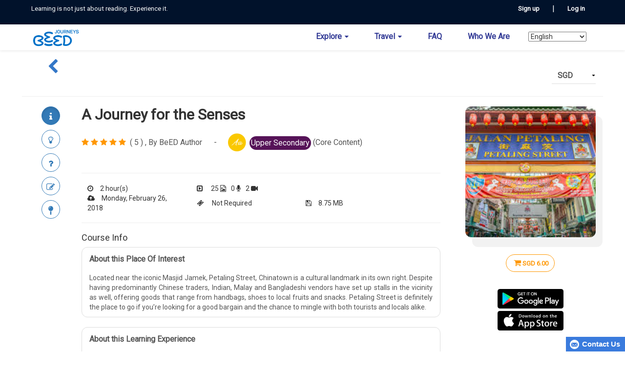

--- FILE ---
content_type: text/html; charset=utf-8
request_url: https://journeys.beed.world/product/le/df1615c9-6605-4b85-ba4a-e1fd437cd833/A%20Journey%20for%20the%20Senses-Flea%20Market%20Petaling%20Street-Malaysia-Kuala%20Lumpur-Literature?url=https%3A%2F%2Fjourneys.beed.world%2Fproducts&amp;beedacctname=unknown
body_size: 12913
content:

<!DOCTYPE html>
<html>
<head>
    
        <title>BeED | A Journey for the Senses</title>    <meta charset="utf-8" />
    <meta name="viewport" content="width=device-width, initial-scale=1.0">
    
    <meta name="description" content="Petaling Street, imagery, literature, poetry" />
    <meta name="keywords" content="Kuala Lumpur,Malaysia,Flea Market Petaling Street" />

    <link rel="stylesheet" type="text/css" href="/Content/themes/smoothness/css?v=Kf2J75YuGm4n1APN8KtiqEMdzl5KwIs3JpZBSvnKrDM1" async defer>

    <link rel="stylesheet" type="text/css" href="/Content/facss?v=JPfy35YBQ4LNDERdtr9J0CLvsCU53t-74dAzWWPrOm41" async defer>

<link href="/Content/cartcss?v=yCB5iHUu2z4W1U5AuMB9xGPxnqZpUhvzREdq06cd9Uo1" rel="stylesheet"/>
    
    <link href="/Content/bootstrapcss?v=aUM4qcpvk13whEIs_e_mcrsyGq-OENX_GsGeFMhad1Q1" rel="stylesheet"/>

    <link href="/Content/css?v=QLA5hmfkpY7xg7Dv319yy7bXOZT2PcVb7Nycv7Js_tE1" rel="stylesheet"/>


    
    <link href="/Content/product?v=dywQI2Zg-kXrQqqEh-4Jw5pYml0cYv9xV2adD0rhp2Y1" rel="stylesheet"/>

    <link rel="stylesheet" type="text/css" href="https://fonts.googleapis.com/css?family=Lato:100,300,400,700,900,100italic,300italic,400italic,700italic,900italic">
    <link rel="stylesheet" type="text/css" href="https://fonts.googleapis.com/css?family=Oleo+Script">
    <link rel="stylesheet" type="text/css" href="https://fonts.googleapis.com/css?family=Karma">
    <link rel="stylesheet" type="text/css" href="https://fonts.googleapis.com/css?family=Quicksand:700">
    <link href="https://fonts.googleapis.com/css?family=Roboto&amp;display=swap" rel="stylesheet">
</head>
<body ontouchstart="">
    <input type="hidden" id="elfConfMessage" name="elfConfMessage" value='-1'>
    <div style="display:none">
        172.31.3.77 - ip
<form action="/" id="__AjaxAntiForgeryForm" method="post" style="display:none;"><input name="__RequestVerificationToken" type="hidden" value="TFUQ948Em2KDyV3LVUO6NUf2ElETq5im89lPe6E9nSdK69404ZHfZr7J9TOUntJFSrnzirB-jk7pyOsF5-ng8awcmSYqdLRNNvCrXXwUGB41" /><input id="beedacct" name="beedacct" type="hidden" value="" /><input id="beedacctName" name="beedacctName" type="hidden" value="unknown" /><input id="userId" name="userId" type="hidden" value="-1" /></form>    </div>
    <div class="main-header-wrapper">
        <!--dark blue header | login header-->
            <div class="home-header-top-blue">
                <div class="home-headblue-wrap">
                    <div class="home-header-top-blue-text">Learning is not just about reading. Experience it.</div>
                    <div class="home-header-top-blue-button">
                        <ul class="blue-head-menu-ul">
                            <li><a class="btn all-buttons" href="/Account/Register" id="registerLink">Sign up</a></li>
                            <li>|</li>
                            <li><a class="btn all-buttons" href="/Account/Login" id="loginLink">Log in</a></li>
                        </ul>
                    </div>
                </div>
            </div>
        <!--main menu holder-->
        <div class="home-header-top-main">
            <nav class="home-headtop-wrap navbar navbar-toggleable-md navbar-light bg-faded">
                <div class="navbar-header">
                    <a class="navbar-brand menu-beed-logo" href='https://journeys.beed.world/'>


                                <img src='/Content/Images/LOGO-R_200.png' />



                    </a>
                    <button type="button" class="navbar-toggler navbar-toggler-right home-headbtn-burger" data-toggle="collapse" data-target="#mainNaviTopDiv" aria-controls="mainNaviTopDiv" aria-expanded="false" aria-label="Toggle navigation">
                        <span class="icon-bar"></span>
                        <span class="icon-bar"></span>
                        <span class="icon-bar"></span>
                    </button>
                </div>
                <div class="collapse navbar-collapse navbar-collapse-top" id="mainNaviTopDiv" style="min-width:100rem">
                    <ul class="nav navbar-nav main-navbar-top mainNaviTop" id="mainNaviTop">
                            <li class="nav-item">
                                <a href="#" class="nav-link dropdown-toggle" id="dropdown-products-menu" data-toggle="dropdown">Explore <b class="fa fa-caret-down"></b></a>
                                <ul class="dropdown-menu dropdown-menu-right" role="menu" aria-labelledby="dropdown-products-menu">
                                        <li class="" role="menuitem"><a href="/BundleList">Bundles</a></li>
                                                                    </ul>
                            </li>
                                                    <li class="nav-item">
                                <a href="#" class="nav-link dropdown-toggle" id="dropdown-products-menu" data-toggle="dropdown">Travel&nbsp;<b class="fa fa-caret-down"></b></a>
                                <ul class="dropdown-menu dropdown-menu-right" role="menu" aria-labelledby="dropdown-products-menu">
                                    
                                    <li class="" role="menuitem"><a href="https://www.chubbtravelinsurance.com.my/beed" target="_blank">Travel Insurance</a></li>
                                    <li class="" role="menuitem"><a href="/grouptravel">Group Travel Concierge Services</a></li>
                                </ul>
                            </li>
                            <li class="nav-item"><a href="https://beed.ladesk.com/660809-Intro" target="_blank">FAQ</a></li>
                            <li class="nav-item"><a href="/about">Who We Are</a></li>

                        



<li class="nav-item ">
    <select id="langDropdown" name="lang"><option value="ms-my">Bahasa Melayu</option>
<option value="zh-cn">Chinese</option>
<option selected="selected" value="en-uk">English</option>
<option value="id-id">Indonesian</option>
<option value="ko-kr">Korean</option>
<option value="th-th">Thai</option>
<option value="vi-vn">Vietnamese</option>
</select>
</li>


<script src="https://code.jquery.com/jquery-3.6.0.min.js"></script>
<script>
    $(document).ready(function () {
        $('#langDropdown').change(function () {
            var lang = $(this).val();
            $.ajax({
                url: '/Home/SwitchLanguage',
                type: 'POST',
                data: { lang: lang },
                success: function (response) {
                    location.reload();
                },
                error: function (xhr, status, error) {
                    // Handle errors if any
                    console.error(error);
                }
            });
        });
    });
</script>
                    </ul>
                </div>
            </nav>
        </div>
    </div>
    <div class="container" id="body-content">
        

<div class="container-fluid wrapper-min-height" style="padding-bottom:50px;">
    <div class="prodet-header-cont">
        <div class="row view-innheader-wrapper">
            <div class="view-innheader-container back-button col-lg-6 col-md-6 col-sm-6 col-xs-12">
                <div class="prodet-top-back view-innheader-back">
                        <button class="btn btn-primary pg-back-buttons" onclick="location.href ='https://journeys.beed.world/products'">
                            <span class="fa fa-chevron-left"></span>
                        </button>
                </div>
            </div>
            <div class="view-innheader-container currency-fields col-lg-6 col-md-6 col-sm-6 col-xs-12">
                <div class="col-currency-holder">
<select class="currency-dropdown form-control all-buttons btm-line-fields" id="Currency" name="Currency"><option>AUD</option>
<option>CNY</option>
<option>EUR</option>
<option>GBP</option>
<option>HKD</option>
<option>JPY</option>
<option>KRW</option>
<option>MYR</option>
<option>SGD</option>
<option>USD</option>
</select>
                </div>
            </div>
        </div>
    </div>

    <hr />

    <div class="ledet-main-container">
        <!--content-->
        <div class="col-lg-9 col-md-9 col-sm-12 col-xs-12">
            <div class="ledet-container-wrap">
                <!--pagination / tab-->
                <div id="prod-detail-nav-group" class="ledet-container-pag btn-group-vertical">
                    <button type="button" class="btn all-buttons btn-border-blue btn-round active red-tooltip" data-toggle="tooltip" data-placement="right" title="Course Info" id="btn1" data-target="course-info"><i class="fa fa-info" aria-hidden="true"></i></button>
                    <button type="button" class="btn all-buttons btn-border-blue btn-round" data-toggle="tooltip" data-placement="right" title="Concepts" id="btn2" data-target="concepts"><i class="fa fa-lightbulb-o" aria-hidden="true"></i></button>
                    <button type="button" class="btn all-buttons btn-border-blue btn-round" data-toggle="tooltip" data-placement="right" title="Ask Author" id="btn3" data-target="askAuthor"><i class="fa fa-question" aria-hidden="true"></i></button>
                    <button type="button" class="btn all-buttons btn-border-blue btn-round" data-toggle="tooltip" data-placement="right" title="Reviews" id="btn4" data-target="reviews"><i class="fa fa-pencil-square-o" aria-hidden="true"></i></button>
                            <button type="button" class="btn all-buttons btn-border-blue btn-round" data-toggle="tooltip" data-placement="right" title="Location" id="btn4" data-target="location"><i class="fa fa-map-pin fa-1x"></i></button>
                </div>
                <!-- contents -->
                <div class="ledet-container-cont">
                    <h2 class="page-head-title" style="margin-top:0;">A Journey for the Senses</h2>
                    <div class="row prodet-top-status" id="leheader">
                        <div class="col-lg-12 prodet-top-rating">
                                    <span class="fa fa-star fa-1x"></span>
                                    <span class="fa fa-star fa-1x"></span>
                                    <span class="fa fa-star fa-1x"></span>
                                    <span class="fa fa-star fa-1x"></span>
                                    <span class="fa fa-star fa-1x"></span>
                                                        <span>&nbsp;( 5 )</span>
                            <span class="prodet-top-authname">,&nbsp;By BeED Author </span><!--edited 17/11-->
                                <span>
                                    &emsp; -&emsp;
                                            <span class="fa-stack fa-lg">
                                                <i class="fa fa-circle fa-stack-2x subject-literature"></i>
                                                <img class="fa-stack-1x prod-detail-subject-img" src="/Content/Images/literature.png" alt="Literature" data-toggle="tooltip" title="Literature" />
                                            </span>
                                            <span class="schlvl-label uppsecond-label" style="vertical-align:middle;">Upper Secondary</span>

                                    (Core Content)
                                </span>
                        </div>
                    </div>
                    <hr />
                    <div class="ledetails-info-holder">
                        <div class="ledetinfo-cont-container">
                            <div><span class="fa fa-clock-o" aria-hidden="true" data-toggle="tooltip" title="Duration"></span>&ensp;&ensp;2 hour(s)</div>
                        </div>
                        <div class="ledetinfo-cont-container">
                            <div>
                                <span class="fa fa-toggle-right" aria-hidden="true" data-toggle="tooltip" title="Media Files"></span>&ensp;&ensp;
                                25 <span class="fa fa-file-image-o" aria-hidden="true" data-toggle="tooltip" title="Images"></span>&ensp;
                                0 <span class="fa  fa-microphone" aria-hidden="true" data-toggle="tooltip" title="Audios"></span>&ensp;
                                2 <span class="fa fa-video-camera" aria-hidden="true" data-toggle="tooltip" title="Videos"></span>&ensp;
                            </div>

                        </div>
                        <div class="ledetinfo-cont-container"><div></div></div>
                        <div class="ledetinfo-cont-container"><div><span class="fa fa-cloud-upload" data-toggle="tooltip" title="Last Updated Date"></span>&ensp;&ensp;Monday, February 26, 2018</div></div>
                        <div class="ledetinfo-cont-container">
                            <div>
                                <span>
                                    <span class="fa fa-ticket" aria-hidden="true" data-toggle="tooltip" title="Entrance Fee"></span>&ensp;&ensp;
                                        <span>Not Required</span>
                                </span>
                            </div>
                        </div>
                        <div class="ledetinfo-cont-container">
                            <div><span class="fa fa-save" data-toggle="tooltip" title="File Size"></span>&ensp;&ensp;8.75 MB</div>
                        </div>
                    </div>
                    <hr />
                    <div id="mobile-prod-detail-nav-group"></div>
                    <div id="course-info" style="display:block;">
                        <h4>Course Info</h4>
                        <div class="tab-pane" id="product-course-info-tab">
                            <div class="row">
                                <div class="col-lg-12 prodet-info border-radius-12px border-grey">
                                    <h3 id="product-about">About this Place Of Interest </h3>
                                    <br />
                                    <p style="text-align:justify">Located near the iconic Masjid Jamek, Petaling Street, Chinatown is a cultural landmark in its own right. Despite having predominantly Chinese traders, Indian, Malay and Bangladeshi vendors have set up stalls in the vicinity as well, offering goods that range from handbags, shoes to local fruits and snacks. Petaling Street is definitely the place to go if you’re looking for a good bargain and the chance to mingle with both tourists and locals alike. </p>
                                </div>
                            </div>
                            <div class="row">
                                <div class="col-lg-12 prodet-info border-radius-12px border-grey">
                                    <h3 id="product-about">About this Learning Experience</h3>
                                    <br />
                                    <p style="text-align:justify">In this Learning Experience, you will use your 5 senses to explore your way through Petaling Street in what will hopefully be a pleasant and memorable experience. You will then be required to use the concept of imagery and figurative speech to express your personal observations in a descriptive poem! 

This Learning Experience is suitable for Year 4 students and above.

</p>
                                </div>
                            </div>
                            <div class="row">
                                <div class="col-lg-12 prodet-info border-radius-12px border-grey" id="syllabus-content" style="height:100%;">
                                    <h3 id="product-syllabus">Syllabus Content</h3>
                                    <br />
                                    <ul class="display-only-fields heightandwidth">
                                            <li>Personal Response; Imagery</li>
                                    </ul>
                                </div>
                                <div class="col-lg-4"></div>
                            </div>
                            <div class="row">
                                <div class="col-lg-12 prodet-info border-radius-12px border-grey" id="resource-needed" style="height:100%;">
                                    <h3 id="product-syllabus">Resources Needed</h3>
                                    <br />
                                    <p>
                                        <textarea class="auto-textarea display-only-fields heightandwidth form-control" cols="20" id="Item1_ResourcesNeeded" name="Item1.ResourcesNeeded" readonly="readonly" rows="2">
</textarea>
                                    </p>
                                </div>
                                <div class="col-lg-4"></div>
                            </div>
                        </div>
                    </div>
                    <div id="concepts" style="display:none;">
                        <h4>Concepts</h4>
                        <div class="row">
                            <div class="col-lg-6 prodet-info border-radius-12px border-grey">
                                <h3 id="product-syllabus">Macro Concepts</h3>
                                <br />
                                <p>Creativity</p>
                            </div>
                            <div class="col-lg-1"></div>
                            <div class="col-lg-5 prodet-info border-radius-12px border-grey">
                                <h3 id="product-syllabus">Micro Concepts</h3>
                                <br />
                                <p>Self-Expression</p>
                            </div>
                        </div>
                        <div class="row">
                            <div class="col-lg-12 prodet-info border-radius-12px border-grey">
                                <h3 id="product-syllabus">Conceptual Lens</h3>
                                <br />
                                <p>Personal and Cultural Expression

Exploration into: 

Artistry, craft, creation, beauty
</p>
                            </div>
                        </div>
                        <div class="row">
                            <div class="col-lg-12 prodet-info border-radius-12px border-grey">
                                <h3 id="product-syllabus">Inquiry Statement</h3>
                                <br />
                                <p>Personal experiences can be expressed in a more creative, vivid and memorable manner when using sensory details to describe them. </p>
                            </div>
                            <div class="col-lg-4"></div>
                        </div>
                    </div>
                    <div id="askAuthor" style="display:none;">
                        <h4>Ask Author</h4>



<div class="row">
    <div class="col-lg-12">
        <div id="list-review-questionandanswer-container" class="container-fluid clearfix">
                    <div id="list-question-list-row-3734" class="row le-review-container" style="">

<div class="col-lg-1 le-rev-profile">
    <img src="https://asset.beed.world/assets/user/16b06bd9b738835e2d134fe8d596e9ab0086a985/profile.jpg?v=190722033350" class="img-circle" alt="" width="80" height="80">
</div>
<div id="add-product-answer-container" class="col-lg-11 le-reviewer-contents">
    <div class="row le-reviewer-wrap" style="">
        <div class="col-xs-10 le-reviewer-contents">
            <p></p>
            <div>
                <b>Student 1 ACD</b>,&nbsp;01 November 2019, 09:37&emsp;[0 reply]
            </div>
            <p></p>
            <div class="row le-revcont-texts" style="border:0;">
                <div id="list-review-question-content-row-3734" class="col-xs-12 text-overflow" title="okokokokok">okokokokok</div>
            </div>
        </div>
        <div class="col-xs-pull-2 pull-right slidehidden-3734 rev-btn-readmore">
            <input type="button" value="Read More ▼" id="btn-question-show-replies" class="btn btn-default review-button" style="display:block;" onclick="javascript: showHidePost('slidehidden-3734','list-review-question-content-row-3734'); return false;" />
        </div>
    </div>
    <div style="display:none" class="slidehidden-3734 row">
        <hr />
        <div class="col-xs-12 lerev-replies-content">
                    <div class="row" style="border:0; float:right; padding-top: 8px; padding-bottom:5px;">
                        <input type="button" value="Close" class="btn btn-default" onclick="javascript: showHidePost('slidehidden-3734','list-review-question-content-row-3734'); return false;" />
                    </div>

        </div>
    </div>
</div>

</div>
                    <div id="list-question-list-row-3710" class="row le-review-container" style="">

<div class="col-lg-1 le-rev-profile">
    <img src="https://asset.beed.world/assets/user/16b06bd9b738835e2d134fe8d596e9ab0086a985/profile.jpg?v=190722033350" class="img-circle" alt="" width="80" height="80">
</div>
<div id="add-product-answer-container" class="col-lg-11 le-reviewer-contents">
    <div class="row le-reviewer-wrap" style="">
        <div class="col-xs-10 le-reviewer-contents">
            <p></p>
            <div>
                <b>Student 1 ACD</b>,&nbsp;01 November 2019, 06:59&emsp;[2 replies]
            </div>
            <p></p>
            <div class="row le-revcont-texts" style="border:0;">
                <div id="list-review-question-content-row-3710" class="col-xs-12 text-overflow" title="211">211</div>
            </div>
        </div>
        <div class="col-xs-pull-2 pull-right slidehidden-3710 rev-btn-readmore">
            <input type="button" value="Read More ▼" id="btn-question-show-replies" class="btn btn-default review-button" style="display:block;" onclick="javascript: showHidePost('slidehidden-3710','list-review-question-content-row-3710'); return false;" />
        </div>
    </div>
    <div style="display:none" class="slidehidden-3710 row">
        <hr />
        <div class="col-xs-12 lerev-replies-content">
                        <div id="list-replies-row-3710" class="row slidehidden-3710 le-review-container" style="display:none">

<div class="col-lg-1 le-rev-profile">
    <img src="https://asset.beed.world/assets/user/16b06bd9b738835e2d134fe8d596e9ab0086a985/profile.jpg?v=190722033350" class="img-circle" alt="" width="80" height="80">
</div>
<div class="col-lg-11 le-reviewer-contents">
    <p>
        <div>
            <b>Student 1 ACD</b>,&nbsp;01 November 2019, 08:52
        </div>
    </p>
    <p>
        <div id="list-answer-row-3733">ok2</div>
    </p>
</div>

</div>
                        <div id="list-replies-row-3710" class="row slidehidden-3710 le-review-container" style="display:none">

<div class="col-lg-1 le-rev-profile">
    <img src="https://asset.beed.world/assets/user/16b06bd9b738835e2d134fe8d596e9ab0086a985/profile.jpg?v=190722033350" class="img-circle" alt="" width="80" height="80">
</div>
<div class="col-lg-11 le-reviewer-contents">
    <p>
        <div>
            <b>Student 1 ACD</b>,&nbsp;01 November 2019, 07:00
        </div>
    </p>
    <p>
        <div id="list-answer-row-3711">ok</div>
    </p>
</div>

</div>
                    <div class="row" style="border:0; float:right; padding-top: 8px; padding-bottom:5px;">
                        <input type="button" value="Close" class="btn btn-default" onclick="javascript: showHidePost('slidehidden-3710','list-review-question-content-row-3710'); return false;" />
                    </div>

        </div>
    </div>
</div>

</div>
        </div>
    </div>
</div>
                    </div>
                    <div id="reviews" style="display:none;">
                        <h4 style="margin-bottom:10px;">Reviews</h4>
                        <div id="product-review-average-header fade in" class="row">
                            <div class="col-lg-12">




<div id="list-review-detail-container" class="container-fluid clearfix">
            <div id="list-review-row-3709" class="row le-review-container" style=""> 
<div class="col-lg-1 le-rev-profile">
    <img src="https://asset.beed.world/assets/user/16b06bd9b738835e2d134fe8d596e9ab0086a985/profile.jpg?v=190722033350" class="img-circle" alt="" width="80" height="80">
</div>
<div class="col-lg-11 le-reviewer-contents">
    <div class="row le-reviewer-wrap" style="">
        <div class="col-xs-10 le-reviewer-contents">
            <div class="le-revcont-users">
                <b>Student 1 ACD</b>,&nbsp;01 November 2019, 06:58&emsp;[0 reply]
            </div>
                    <span class="fa fa-star fa-1x"></span>
                    <span class="fa fa-star fa-1x"></span>
                    <span class="fa fa-star fa-1x"></span>
                    <span class="fa fa-star fa-1x"></span>
                    <span class="fa fa-star fa-1x"></span>
                        <div class="row le-revcont-texts" style="">
                <div id="list-review-content-3709" class="col-xs-12 text-overflow" title="Good LE">Good LE</div>
            </div>
        </div>
        <div class="col-xs-pull-2 pull-right slidehidden-3709 rev-btn-readmore">
            <input type="button" value="Read More ▼" id="btn-review-show-replies" class="btn btn-default review-button" style="display:block" onclick="javascript: showHidePost('slidehidden-3709','list-review-content-3709'); return false;" />
        </div>
    </div>
    <div style="display:none" class="slidehidden-3709 row">
        <hr />
        <div class="col-xs-12 lerev-replies-content">
                    <div class="row rev-btn-close" style="border:0; float:right; padding-top: 8px; padding-bottom:5px;">
                        <input type="button" value="Close" class="btn btn-default" style="display:block;" onclick="javascript: showHidePost('slidehidden-3709','list-review-content-3709'); return false;" />
                    </div>

        </div>
    </div>
</div>










</div>
</div>
                            </div>
                        </div>

                    </div>
                        <div id="location" style="display:block;">
                            <div class="prd-location-style">
                                <h4>Location</h4>
                                <div style="display:inline-table;">
                                    <i class="fa fa-map-marker prd-map-marker" aria-hidden="true"></i>
                                    <div class="prd-map-address"><span class="poi-name">Flea Market Petaling Street</span>, Kuala Lumpur, Malaysia</div>
                                </div>
                                <br />
                            </div>
                            <div>
                                <div id="prodet-map" class="prd-map-style"></div>
                            </div>
                            <div style="display:inline-table;padding-top:10px;">
                                <i class="fa fa-address-book-o" aria-hidden="true"></i>
                                <div class="prd-map-address">Jalan Petaling, Kuala Lumpur, Wilayah Persekutuan Kuala Lumpur, 50000</div>
                            </div>
                        </div>
                </div>
            </div>
        </div>

        <!--img-->
        <div class="col-lg-3 col-md-3 col-sm-12 col-xs-12">
            <div class="ledet-les-img">
                <div class="ledet-leimg-backlog"></div>

                <div class="ledet-leimg-container"><img src="https://asset.beed.world/assets/le/df1615c9-6605-4b85-ba4a-e1fd437cd833/coverimage-20171103030259515.jpeg" style="" /></div>
            </div>
            <div class="row cuubtn-prode">
                <div class="col-lg-12">
                                    <button class="btn all-buttons btn-border-orange border-radius-20" data-toggle="tooltip" title="Add to Cart" onclick="javascript: g.AddToCart('Z2lkOi8vc2hvcGlmeS9Qcm9kdWN0LzEwNTQ4NDUxNjU0'); return false;"><span class="fa fa-shopping-cart fa-fw"></span><span class="prodet-vistprc-cost" style=""><b><span class="Curr"></span> <span class="CurrVal" data-original-price="6">6.00</span></b></span></button>
                </div>
            </div>

            <div class="dl-sec-downloadsapp">
                <button onclick="window.open('https://play.google.com/store/apps/details?id=com.beed');">
                    <img src="/HomeContent/images/playstore.png" class="img-responsive">
                </button>
                <button onclick="window.open('https://itunes.apple.com/gb/app/beed/id1173415425?mt=8');">
                    <img src="/HomeContent/images/appstore.png" class="img-responsive">
                </button>
            </div>
        </div>
    </div>
    <div id="mobile-download"></div>
    <br />
</div>

<div class="modal fade in" id="add-product-review-modal" tabindex="-1" role="dialog" aria-labelledby="add-product-review-modal-label" aria-hidden="true">
    <div id="add-product-review-container"></div>
</div>

<div class="modal fade in" id="modify-product-review-modal" tabindex="-1" role="dialog" aria-labelledby="modify-product-review-modal-label" aria-hidden="true">
    <div id="modify-product-review-container"></div>
</div>

<div class="modal fade in" id="add-product-question-modal" tabindex="-1" role="dialog" aria-labelledby="add-product-question-modal-label" aria-hidden="true">
    <div id="add-product-question-container"></div>
</div>



        


<!-- .cart begin -->
<div class="cart">
    <!-- .cart-section begin // cart header -->
    <div class="cart-section--top col-xs-12 col-12 mt-3">
        <button class="btn rounded-0 btn--close">
            
            <svg xmlns="http://www.w3.org/2000/svg" class="icon-cart" viewBox="0 0 25 25" enable-background="new 0 0 25 25"><g fill="#fff"><path d="M24.6 3.6c-.3-.4-.8-.6-1.3-.6h-18.4l-.1-.5c-.3-1.5-1.7-1.5-2.5-1.5h-1.3c-.6 0-1 .4-1 1s.4 1 1 1h1.8l3 13.6c.2 1.2 1.3 2.4 2.5 2.4h12.7c.6 0 1-.4 1-1s-.4-1-1-1h-12.7c-.2 0-.5-.4-.6-.8l-.2-1.2h12.6c1.3 0 2.3-1.4 2.5-2.4l2.4-7.4v-.2c.1-.5-.1-1-.4-1.4zm-4 8.5v.2c-.1.3-.4.8-.5.8h-13l-1.8-8.1h17.6l-2.3 7.1z"></path><circle cx="9" cy="22" r="2"></circle><circle cx="19" cy="22" r="2"></circle></g></svg>
            <span class="visuallyhidden">Close</span>
        </button>&nbsp;
        <h2 class="cart-title">Shopping Cart</h2>
        <h3 class="cart-title pull-right"><i class="fa fa-caret-right"></i></h3>
        <hr />
    </div>
    <!-- .cart-section end -->
    <div class="cart-section-currency clearfix">
        <div class="pull-right">
<select class="currency-dropdown" id="Currency-cart" name="Currency-cart"><option>AUD</option>
<option>CNY</option>
<option>EUR</option>
<option>GBP</option>
<option>HKD</option>
<option>JPY</option>
<option>KRW</option>
<option>MYR</option>
<option>SGD</option>
<option>USD</option>
</select>
        </div>
    </div>
    <!-- .cart-form begin // cart body -->
    <div class="cart-form">
        <div class="cart-item-container cart-section"></div>
        <!-- .cart-bottom begin -->
        <div class="cart-bottom">
            <div class="cart-info clearfix cart-section">
                <div class="type--caps cart-info__total cart-info__small">Total</div>
                <div class="cart-info__pricing">
                    <span class="cart-info__small cart-info__total Curr">SGD</span>
                    <span class="pricing pricing--no-padding CurrVal"></span>
                </div>
            </div>
            <div class="cart-actions-container cart-section type--center">
                <div class="cart-discount-notice cart-info__small">Shipping and discount codes are added at checkout.</div>
                    <input type="submit" class="cart-btn" id="checkout-login" name="checkout-login" value="Login" onclick="location.href='/Account/Login'">
            </div>
        </div>
        <!-- .cart-bottom end -->
    </div>
    <!-- .cart-form end -->
</div>
<!-- .cart end -->
<script id="CartItemTemplate" type="text/template">
    <div class="cart-item">
        <div class="cart-item__img bgsize-cover"></div>
        <div class="cart-item__content">
            <div class="cart-item__content-row">
                
                <span class="cart-item__title"></span>
            </div>
            <div class="cart-item__content-row">
                <div class="cart-item__quantity-container">
                    <button class="btn--seamless quantity-decrement" type="button"><span>Remove</span><span class="visuallyhidden">Decrement</span></button>
                    
                </div>
                <span class="cart-item__price CurrVal"></span>
            </div>
        </div>
    </div>
</script>
        
<footer class="main-footer mobile-footer">
    <div class="footer-copyrights">
        <p>Beeducation Adventures Sdn. Bhd. (1160905-A) Copyright &copy; 2016<script>new Date().getFullYear()>2016&&document.write("-"+new Date().getFullYear());</script> All Rights Reserved <a href="/terms">Terms</a> and <a href="https://asset.beed.world/assets/templates/Policy/en-uk-Policy.pdf" target="_blank">Privacy Policy</a></p>
    </div>

    <div class="footer-social-medias">
        <div class="footer-sm-header"><h6>Follow Us</h6></div>

        <div class="footer-sm-icons">
            <a class="foot-socmed facebook" href="https://www.facebook.com/beedtheworld" target="_blank"><span class="fa fa-facebook"></span></a>
        </div>

        <div class="footer-sm-icons">
            <a class="foot-socmed twitter" href="https://twitter.com/beedtheworld" target="_blank"><span class="fa fa-twitter"></span></a>
        </div>

        <div class="footer-sm-icons">
            <a class="foot-socmed instagram" href="https://www.instagram.com/beedtheworld" target="_blank"><span class="fa fa-instagram"></span></a>
        </div>

        <div class="footer-sm-icons">
            <a class="foot-socmed linkedin" href="https://www.linkedin.com/company/beedtheworld" target="_blank"><span class="fa fa-linkedin"></span></a>
        </div>
    </div>
</footer>

    </div>
        <div class="modal fade in" id="cart-checkout" tabindex="-1" role="dialog" aria-labelledby="cart-checkout-modal-label" aria-hidden="true">
            <div id="cart-checkout-container">
                <div id="cart-checkout-modal-container" class="container modal-content modal-content-checkout">
                    <div class="modal-header">
                        <button type="button" class="close" data-dismiss="modal" aria-hidden="true">×</button>
                    </div>
                    <div class="modal-body modal-body-checkout">
                        <iframe id="checkout-frame" src='' frameborder="0" width="100%" height="100%" allowfullscreen></iframe>
                    </div>
                </div>
            </div>
        </div>
        <script src="https://cdnjs.cloudflare.com/ajax/libs/jquery/2.2.4/jquery.js"></script>
    <script type="text/javascript" src="/bundles/jqueryajax?v=Xuam6TWPhcGt1QT7p5fexG3T-XZA9hjh88zJ89jkDQQ1" async defer></script>

    <script src="/bundles/jqueryval?v=WhRmI8vUVF186UwYB1zRP7-DwJzqpKlt0JksOBJvolw1"></script>

    <script src="https://ajax.googleapis.com/ajax/libs/jqueryui/1.12.1/jquery-ui.min.js"></script>
    <script src="/bundles/bootstrap?v=Op4AtO_z-2GGg8cmmDsrN-DH6W-P90W7gze-PmjnqhU1"></script>

    <script src="/bundles/shared?v=wCGwLzo0WlmJs0Nu9Oq5AYb2Y_uBEs5zYBtFfypDe301"></script>

        <script type="text/javascript" async defer>g.isLogin = false;</script>
    <script type="text/javascript" async defer>
        g.apiA = 'https://aladdin.beed.world/';
        g.cBase = 'SGD';
        g.useHere = 'false' == 'true';
        g.isChina = 'false' == 'true';
        var dtOffset = new Date().getTimezoneOffset();
        $.get('/settimezone?toffset=' + dtOffset, null, function () { });
    </script>
    <script type="text/javascript" async defer>
        $('.navbar-nav a.dropdown-toggle').on('click', function (e) {
            var $el = $(this);
            var $parent = $(this).closest('ul');
            $(this).parent("li").toggleClass('open');
            if (!$parent.hasClass('nav')) {
                var $nextEl = $el.next();
                if ($nextEl.hasClass('menu-left'))
                    $nextEl.css({ "top": $el[0].offsetTop, "right": $parent.outerWidth() - 4 });
                else
                    $nextEl.css({ "top": $el[0].offsetTop, "left": $parent.outerWidth() - 4 });
            }
            $('.nav li.open').not($(this).parents("li")).removeClass("open");
            return false;
        });
    </script>
<script src="/bundles/currency?v=G4ZJh1GvxDaZJp_ftG9OYa3ZOQn-bnWJ8VqJhISoGJ41"></script>
            <script src="https://sdks.shopifycdn.com/js-buy-sdk/v2/latest/index.umd.min.js"></script>
            <script type="text/javascript">
            g.shpBBkey = '375f2f340fff080c83e87b7455bb6a85';
            g.shpName = 'funchy.myshopify.com';
            g.imageS = '/Content/Images/default_image_200x150.jpg';
            g.shpCartId = Cookies.get("beedshopifycartId");
            </script>
<script src="/bundles/cart?v=vZaoTQ5f_mN079EZR8bxNygYzYQocwhGryPs29KVYrc1"></script>
    <script type="text/javascript" async defer>
        (function (i, s, o, g, r, a, m) {
            i['GoogleAnalyticsObject'] = r;
            i[r] = i[r] || function () { (i[r].q = i[r].q || []).push(arguments) }, i[r].l = 1 * new Date();
            a = s.createElement(o), m = s.getElementsByTagName(o)[0];
            a.async = 1;
            a.src = g;
            m.parentNode.insertBefore(a, m)
        })(window, document, 'script', 'https://www.google-analytics.com/analytics.js', 'ga');
        var acctStr = '';
        var acctNameStr = 'unknown';
        var page = document.location.pathname;
        if ($.trim(acctStr) || $.trim(acctNameStr)) {
            page = page.replace('/' + acctNameStr, '').replace('/' + acctStr, '');
        }
        ga('create', 'UA-86881823-1', 'auto');
        ga('set', 'page', page);
        if (g.isLogin) {
            ga('set', 'userId', -1);
        }
        if (page.toLowerCase().indexOf('/products') >= 0) {
            page += window.location.search;
            ga('send', 'pageview', page);
        }
        else {
            ga('send', 'pageview');
        }
    </script>
    
        <script type="text/javascript" src="//maps.googleapis.com/maps/api/js?key=AIzaSyA2DUP7H0m5gZtqsdUjwlhH7mjef86MW-o&amp;libraries=places"></script>
    <script src="/bundles/product?v=lIqsYNcXrAUW7WrKzniWo9SA7gMXsEY-CDQQf4sXWi01"></script>

    <script type="text/javascript">
        g.apiA = 'https://aladdin.beed.world/';
        g.apiD = 'https://learning.beed.world/';
        var pd = new PD(g.apiD);
        if (g.useHere && g.isChina) {
            if ($.trim('3.1451578') && $.trim('101.6974293')) {
                var hd = new HD();
                hd.initMap('eiiOSpnkukjatKeR2912', 'dophzZtVT2m0KYqyk3uZag', '3.1451578', '101.6974293', '');
            }
        } else {
            if ($.trim('3.1451578') && $.trim('101.6974293')) {
                pd.initMap('3.1451578', '101.6974293', '');
            }            
        }
        function UpdateCredit(leId, crd, extId) {
            var flag = confirm('Do you wished to redeem this Learning Experience?');

            if (flag) {

            }
            return false;
        }
        $(document).on('click touchend', '.ledet-container-wrap button', function () {
            var target = '#' + $(this).data('target');

            if (target === '#askAuthor') {
                $('[data-toggle="tooltip"]').tooltip()
                document.getElementById("course-info").style.display = "none";
                document.getElementById("reviews").style.display = "none";
                if ($('#location').is(":visible")) {
                    document.getElementById("location").style.display = "none";
                }
                document.getElementById("concepts").style.display = "none";
                document.getElementById("leheader").style.display = "block";
                document.getElementById("askAuthor").style.display = "block";
                $('.ledet-container-pag .btn').removeClass('active')
                $(this).addClass('active');

            }
            if (target === '#course-info') {
                $('[data-toggle="tooltip"]').tooltip()
                document.getElementById("askAuthor").style.display = "none";
                document.getElementById("reviews").style.display = "none";
                if ($('#location').is(":visible")) {
                    document.getElementById("location").style.display = "none";
                }
                document.getElementById("concepts").style.display = "none";
                document.getElementById("leheader").style.display = "block";
                document.getElementById("course-info").style.display = "block";
                $('.ledet-container-pag .btn').removeClass('active')
                $(this).addClass('active');
            }
            if (target === '#reviews') {
                $('[data-toggle="tooltip"]').tooltip()
                document.getElementById("course-info").style.display = "none";
                document.getElementById("askAuthor").style.display = "none";
                if ($('#location').is(":visible")) {
                    document.getElementById("location").style.display = "none";
                }
                document.getElementById("concepts").style.display = "none";
                document.getElementById("leheader").style.display = "block";
                document.getElementById("reviews").style.display = "block";
                $('.ledet-container-pag .btn').removeClass('active')
                $(this).addClass('active');
            }

            if (target === '#location') {
                $('[data-toggle="tooltip"]').tooltip()
                document.getElementById("course-info").style.display = "none";
                document.getElementById("askAuthor").style.display = "none";
                document.getElementById("reviews").style.display = "none";
                document.getElementById("concepts").style.display = "none";
                document.getElementById("leheader").style.display = "block";
                if ($('#location').is(":visible")) {
                    document.getElementById("location").style.display = "block";
                }
                document.getElementById('prodet-map').style.display = "block";
                $('.ledet-container-pag .btn').removeClass('active')
                $(this).addClass('active');
                
            }
            if (target === '#concepts') {
                $('[data-toggle="tooltip"]').tooltip()
                document.getElementById("course-info").style.display = "none";
                document.getElementById("askAuthor").style.display = "none";
                document.getElementById("reviews").style.display = "none";
                if ($('#location').is(":visible")) {
                    document.getElementById("location").style.display = "none";
                }
                document.getElementById("leheader").style.display = "block";
                document.getElementById("concepts").style.display = "block";
                $('.ledet-container-pag .btn').removeClass('active')
                $(this).addClass('active');
            }
            $(target).show();
        })
        function createNewReview(id) {
            var actionUrl = '/product/review/newreview';
            pd.CreateReviewModal(id, actionUrl);
            return false;
        }
        function modifyCurrentReview(leid, userid, rating) {
            var actionUrl = '/product/review/modifyreview';
            pd.ModifyReviewModal(leid, userid, actionUrl);
            return false;
        }
        function createNewQuestion(id) {
            var actionUrl = '/product/review/newquestion';
            pd.CreateQuestionModal(id, actionUrl);
            return false;
        }
        function showHidePost(divid, postId) {
            postId = postId || '';
            $('.' + divid).slideToggle();
            if ($.trim(postId)) {
                $('#' + postId).toggleClass('text-overflow');
            }
            return false;
        }
        function postQnAMsg(leId) {
            pd.PostQA(leId);
            return false;
        }

        function UpdateCurrency() {
            g.currId = Cookies.get("beedcurrencyId");
            if (!$.trim(g.currId) || typeof g.currId === 'undefined' || g.currId === 'undefined') {
                g.currId = g.cBase;
            }
            $('#Currency').val(g.currId);
            $('#Currency-cart').val(g.currId);
            g.CalcCurrency('#Currency', 'SGD', 'https://aladdin.beed.world/');
            return false;
        }
        $(document).ready(function () {
            if ($('#location').is(":visible")) {
                document.getElementById("location").style.display = "none";
            }

            UpdateCurrency();
            $('#syllabus-content').on('load change keyup keydown paste cut', 'textarea', function () {
                $(this).height(0).height(this.scrollHeight);
            }).find('textarea').change();
            $('#resource-needed').on('load change keyup keydown paste cut', 'textarea', function () {
                $(this).height(0).height(this.scrollHeight);
            }).find('textarea').change();
    });
    </script>

    <script type="text/javascript" src="/bundles/modernizr?v=inCVuEFe6J4Q07A0AcRsbJic_UE5MwpRMNGcOtk94TE1" async defer></script>

        <script type="text/javascript">
            (function (d, src, c) {
                var t = d.scripts[d.scripts.length - 1], s = d.createElement('script');
                s.id = 'la_x2s6df8d';
                s.async = true;
                s.src = src;
                s.onload = s.onreadystatechange = function () {
                    var rs = this.readyState;
                    if (rs && (rs != 'complete') && (rs != 'loaded')) { return; }
                    c(this);
                }; t.parentElement.insertBefore(s, t.nextSibling);
            })(document, 'https://beed.ladesk.com/scripts/track.js', function (e) { LiveAgent.createButton('mu1cu9ta', e); });
        </script>
</body>
</html>


--- FILE ---
content_type: text/css; charset=utf-8
request_url: https://journeys.beed.world/Content/cartcss?v=yCB5iHUu2z4W1U5AuMB9xGPxnqZpUhvzREdq06cd9Uo1
body_size: 1605
content:
.type--center{text-align:center}.visuallyhidden{border:0;height:1px;margin:-1px;overflow:hidden;padding:0;position:absolute;width:1px}.cart-btn{color:#fff;font-size:16px;background:#7fb466;padding:10px 5px;border-width:1px;border-style:solid;border-radius:3px;border-color:#79ab61;cursor:pointer;transition:all 200ms ease;max-width:100%;width:100%;text-overflow:ellipsis;overflow:hidden;line-height:20px;-moz-appearance:none;-webkit-appearance:none}.cart-btn:hover,.cart-btn:focus{background:#77a960}.btn--test{position:absolute;top:50%;left:50%;transform:translate(-50%)}.btn--cart-tab{padding:5px 11px;border-radius:3px 0 0 3px;position:fixed;right:0;top:50%;transform:translate(100%,-50%);opacity:0;min-width:inherit;width:auto;height:auto;z-index:2002}.btn--cart-tab.js-active{transform:translateY(-50%);opacity:1}.btn__counter{display:block;margin:0 auto 10px auto;font-size:18px}.icon-cart--nav,.icon-cart--side{height:20px;width:20px}.cart{position:fixed;width:100%;max-width:315px;height:100%;right:0;top:0;z-index:2003;background:#fff;border-radius:1px;box-shadow:0 0 0 rgba(0,0,0,.1);transform:translateX(100%);transition:box-shadow .2s ease-out,transform .2s ease-out}.cart.js-active{transform:translateX(0);box-shadow:-5px 0 5px rgba(0,0,0,.1)}.cart-section{position:relative;padding:20px 15px}.cart-section--top{z-index:2005}.cart-title{color:#767676;display:inline-block;font-weight:400;font-size:18px;line-height:1.5;overflow:hidden;white-space:nowrap;text-overflow:ellipsis;max-width:90%}.btn--close{height:40px;width:40px;padding:12px;margin:0;color:#fff;background:#0082dd;border:none;transform:translate(0,-14px)}.btn--close:hover{color:#666}.cart-section--top hr{transform:translate(0,-15px);border:1px solid #0082dd;margin:0;padding:0}#Currency-cart{border:0;width:80px}.cart-section-currency{padding:0 15px 0 15px;color:#0082dd;position:relative;z-index:2005;margin:0;width:100%;overflow-x:hidden;overflow-y:auto;-webkit-overflow-scrolling:touch;perspective:400px;perspective-origin:50% 0}.cart-form{position:absolute;height:100%;width:100%;top:0;padding:90px 0 140px 0}.cart-item-container{height:100%;position:relative;overflow-x:hidden;overflow-y:auto;-webkit-overflow-scrolling:touch;perspective:400px;perspective-origin:50% 0}.cart-item{margin-bottom:20px;overflow:hidden;backface-visibility:visible;min-height:65px;position:relative;opacity:1;transition:opacity .2s ease-in-out}.cart-item.js-hidden{opacity:0}.cart-item.js-working:after{content:'';position:absolute;top:0;left:0;width:100%;height:100%;background:#fff;background:rgba(255,255,255,.5);z-index:2002}.cart-item__img{width:65px;height:65px;border-radius:3px;background-size:contain;background-repeat:no-repeat;background-position:center center;background-color:#e5e5e5;position:absolute}.cart-item__content{width:100%;padding-left:75px}.cart-item__content-row{margin-bottom:5px}.cart-item__variant-title{float:right;font-weight:bold;font-size:11px;line-height:17px;color:#767676}.cart-item__quantity-container{border:1px solid #767676;float:left;border-radius:3px}.quantity-decrement,.quantity-increment{color:#767676;display:block;float:left;font-family:monospace;border:none;background:transparent;box-shadow:none;cursor:pointer;text-align:center}.cart-item__quantity{color:#000;width:38px;height:21px;font-size:inherit;border:none;text-align:center;-webkit-appearance:textfield;-moz-appearance:textfield;background:transparent;border-left:1px solid #767676;border-right:1px solid #767676;display:block;float:left;padding:0;border-radius:0}#CartItemTemplate input[type=number]::-webkit-inner-spin-button,#CartItemTemplate input[type=number]::-webkit-outer-spin-button{-webkit-appearance:none;-moz-appearance:none;margin:0}.cart-item__price{line-height:23px;float:right;font-weight:bold}.cart-bottom{border-top:1px solid #a5a5a5}.cart-info{padding:15px 20px 10px}.cart-info__total{float:left;text-transform:uppercase}.cart-info__small{font-size:11px}.cart-info__pricing{float:right}.cart-discount-notice{color:#767676;margin-bottom:10px}.cart-actions-container{padding-top:5px}.pricing{margin-left:5px;font-size:16px;color:#000}.cart-nav-item-number{font-size:12px;background:red;color:#fff;padding:0 5px;vertical-align:bottom;position:absolute;margin:5px 0 0 15px}.modal-content-checkout{height:90%!important;max-width:100%!important}.modal-body-checkout{position:relative!important;height:90%!important}

--- FILE ---
content_type: text/css; charset=utf-8
request_url: https://journeys.beed.world/Content/css?v=QLA5hmfkpY7xg7Dv319yy7bXOZT2PcVb7Nycv7Js_tE1
body_size: 126985
content:
/* Minification failed. Returning unminified contents.
(13349,18): run-time error CSS1035: Expected colon, found '!important'
(16048,15): run-time error CSS1036: Expected expression, found ';'
(16049,14): run-time error CSS1035: Expected colon, found ';'
(16062,15): run-time error CSS1036: Expected expression, found ';'
(16063,14): run-time error CSS1035: Expected colon, found ';'
(16392,28): run-time error CSS1039: Token not allowed after unary operator: '-phase-color-solid'
(18502,15): run-time error CSS1030: Expected identifier, found '>'
(18502,20): run-time error CSS1031: Expected selector, found ')'
(18502,20): run-time error CSS1025: Expected comma or open brace, found ')'
(18737,65): run-time error CSS1036: Expected expression, found ':'
(20092,1): run-time error CSS1019: Unexpected token, found '}'
(22287,5): run-time error CSS1036: Expected expression, found '}'
 */
/*!
 * Datetimepicker for Bootstrap 3
 * version : 4.17.45
 * https://github.com/Eonasdan/bootstrap-datetimepicker/
 */.bootstrap-datetimepicker-widget{list-style:none}.bootstrap-datetimepicker-widget.dropdown-menu{display:block;margin:2px 0;padding:4px;width:19em}@media (min-width:768px){.bootstrap-datetimepicker-widget.dropdown-menu.timepicker-sbs{width:38em}}@media (min-width:992px){.bootstrap-datetimepicker-widget.dropdown-menu.timepicker-sbs{width:38em}}@media (min-width:1200px){.bootstrap-datetimepicker-widget.dropdown-menu.timepicker-sbs{width:38em}}.bootstrap-datetimepicker-widget.dropdown-menu:before,.bootstrap-datetimepicker-widget.dropdown-menu:after{content:'';display:inline-block;position:absolute}.bootstrap-datetimepicker-widget.dropdown-menu.bottom:before{border-left:7px solid transparent;border-right:7px solid transparent;border-bottom:7px solid #ccc;border-bottom-color:rgba(0,0,0,0.2);top:-7px;left:7px}.bootstrap-datetimepicker-widget.dropdown-menu.bottom:after{border-left:6px solid transparent;border-right:6px solid transparent;border-bottom:6px solid white;top:-6px;left:8px}.bootstrap-datetimepicker-widget.dropdown-menu.top:before{border-left:7px solid transparent;border-right:7px solid transparent;border-top:7px solid #ccc;border-top-color:rgba(0,0,0,0.2);bottom:-7px;left:6px}.bootstrap-datetimepicker-widget.dropdown-menu.top:after{border-left:6px solid transparent;border-right:6px solid transparent;border-top:6px solid white;bottom:-6px;left:7px}.bootstrap-datetimepicker-widget.dropdown-menu.pull-right:before{left:auto;right:6px}.bootstrap-datetimepicker-widget.dropdown-menu.pull-right:after{left:auto;right:7px}.bootstrap-datetimepicker-widget .list-unstyled{margin:0}.bootstrap-datetimepicker-widget a[data-action]{padding:6px 0}.bootstrap-datetimepicker-widget a[data-action]:active{box-shadow:none}.bootstrap-datetimepicker-widget .timepicker-hour,.bootstrap-datetimepicker-widget .timepicker-minute,.bootstrap-datetimepicker-widget .timepicker-second{width:54px;font-weight:bold;font-size:1.2em;margin:0}.bootstrap-datetimepicker-widget button[data-action]{padding:6px}.bootstrap-datetimepicker-widget .btn[data-action="incrementHours"]::after{position:absolute;width:1px;height:1px;margin:-1px;padding:0;overflow:hidden;clip:rect(0, 0, 0, 0);border:0;content:"Increment Hours"}.bootstrap-datetimepicker-widget .btn[data-action="incrementMinutes"]::after{position:absolute;width:1px;height:1px;margin:-1px;padding:0;overflow:hidden;clip:rect(0, 0, 0, 0);border:0;content:"Increment Minutes"}.bootstrap-datetimepicker-widget .btn[data-action="decrementHours"]::after{position:absolute;width:1px;height:1px;margin:-1px;padding:0;overflow:hidden;clip:rect(0, 0, 0, 0);border:0;content:"Decrement Hours"}.bootstrap-datetimepicker-widget .btn[data-action="decrementMinutes"]::after{position:absolute;width:1px;height:1px;margin:-1px;padding:0;overflow:hidden;clip:rect(0, 0, 0, 0);border:0;content:"Decrement Minutes"}.bootstrap-datetimepicker-widget .btn[data-action="showHours"]::after{position:absolute;width:1px;height:1px;margin:-1px;padding:0;overflow:hidden;clip:rect(0, 0, 0, 0);border:0;content:"Show Hours"}.bootstrap-datetimepicker-widget .btn[data-action="showMinutes"]::after{position:absolute;width:1px;height:1px;margin:-1px;padding:0;overflow:hidden;clip:rect(0, 0, 0, 0);border:0;content:"Show Minutes"}.bootstrap-datetimepicker-widget .btn[data-action="togglePeriod"]::after{position:absolute;width:1px;height:1px;margin:-1px;padding:0;overflow:hidden;clip:rect(0, 0, 0, 0);border:0;content:"Toggle AM/PM"}.bootstrap-datetimepicker-widget .btn[data-action="clear"]::after{position:absolute;width:1px;height:1px;margin:-1px;padding:0;overflow:hidden;clip:rect(0, 0, 0, 0);border:0;content:"Clear the picker"}.bootstrap-datetimepicker-widget .btn[data-action="today"]::after{position:absolute;width:1px;height:1px;margin:-1px;padding:0;overflow:hidden;clip:rect(0, 0, 0, 0);border:0;content:"Set the date to today"}.bootstrap-datetimepicker-widget .picker-switch{text-align:center}.bootstrap-datetimepicker-widget .picker-switch::after{position:absolute;width:1px;height:1px;margin:-1px;padding:0;overflow:hidden;clip:rect(0, 0, 0, 0);border:0;content:"Toggle Date and Time Screens"}.bootstrap-datetimepicker-widget .picker-switch td{padding:0;margin:0;height:auto;width:auto;line-height:inherit}.bootstrap-datetimepicker-widget .picker-switch td span{line-height:2.5;height:2.5em;width:100%}.bootstrap-datetimepicker-widget table{width:100%;margin:0}.bootstrap-datetimepicker-widget table td,.bootstrap-datetimepicker-widget table th{text-align:center;border-radius:4px}.bootstrap-datetimepicker-widget table th{height:20px;line-height:20px;width:20px}.bootstrap-datetimepicker-widget table th.picker-switch{width:145px}.bootstrap-datetimepicker-widget table th.disabled,.bootstrap-datetimepicker-widget table th.disabled:hover{background:none;color:#777;cursor:not-allowed}.bootstrap-datetimepicker-widget table th.prev::after{position:absolute;width:1px;height:1px;margin:-1px;padding:0;overflow:hidden;clip:rect(0, 0, 0, 0);border:0;content:"Previous Month"}.bootstrap-datetimepicker-widget table th.next::after{position:absolute;width:1px;height:1px;margin:-1px;padding:0;overflow:hidden;clip:rect(0, 0, 0, 0);border:0;content:"Next Month"}.bootstrap-datetimepicker-widget table thead tr:first-child th{cursor:pointer}.bootstrap-datetimepicker-widget table thead tr:first-child th:hover{background:#eee}.bootstrap-datetimepicker-widget table td{height:54px;line-height:54px;width:54px}.bootstrap-datetimepicker-widget table td.cw{font-size:.8em;height:20px;line-height:20px;color:#777}.bootstrap-datetimepicker-widget table td.day{height:20px;line-height:20px;width:20px}.bootstrap-datetimepicker-widget table td.day:hover,.bootstrap-datetimepicker-widget table td.hour:hover,.bootstrap-datetimepicker-widget table td.minute:hover,.bootstrap-datetimepicker-widget table td.second:hover{background:#eee;cursor:pointer}.bootstrap-datetimepicker-widget table td.old,.bootstrap-datetimepicker-widget table td.new{color:#777}.bootstrap-datetimepicker-widget table td.today{position:relative}.bootstrap-datetimepicker-widget table td.today:before{content:'';display:inline-block;border:solid transparent;border-width:0 0 7px 7px;border-bottom-color:#337ab7;border-top-color:rgba(0,0,0,0.2);position:absolute;bottom:4px;right:4px}.bootstrap-datetimepicker-widget table td.active,.bootstrap-datetimepicker-widget table td.active:hover{background-color:#337ab7;color:#fff;text-shadow:0 -1px 0 rgba(0,0,0,0.25)}.bootstrap-datetimepicker-widget table td.active.today:before{border-bottom-color:#fff}.bootstrap-datetimepicker-widget table td.disabled,.bootstrap-datetimepicker-widget table td.disabled:hover{background:none;color:#777;cursor:not-allowed}.bootstrap-datetimepicker-widget table td span{display:inline-block;width:54px;height:54px;line-height:54px;margin:2px 1.5px;cursor:pointer;border-radius:4px}.bootstrap-datetimepicker-widget table td span:hover{background:#eee}.bootstrap-datetimepicker-widget table td span.active{background-color:#337ab7;color:#fff;text-shadow:0 -1px 0 rgba(0,0,0,0.25)}.bootstrap-datetimepicker-widget table td span.old{color:#777}.bootstrap-datetimepicker-widget table td span.disabled,.bootstrap-datetimepicker-widget table td span.disabled:hover{background:none;color:#777;cursor:not-allowed}.bootstrap-datetimepicker-widget.usetwentyfour td.hour{height:27px;line-height:27px}.bootstrap-datetimepicker-widget.wider{width:21em}.bootstrap-datetimepicker-widget .datepicker-decades .decade{line-height:1.8em !important}.input-group.date .input-group-addon{cursor:pointer}.sr-only{position:absolute;width:1px;height:1px;margin:-1px;padding:0;overflow:hidden;clip:rect(0, 0, 0, 0);border:0}
/* Chosen v1.5.1 | (c) 2011-2016 by Harvest | MIT License, https://github.com/harvesthq/chosen/blob/master/LICENSE.md */

.chosen-container{position:relative;display:inline-block;vertical-align:middle;font-size:13px;-webkit-user-select:none;-moz-user-select:none;user-select:none}.chosen-container *{-webkit-box-sizing:border-box;-moz-box-sizing:border-box;box-sizing:border-box}.chosen-container .chosen-drop{position:absolute;top:100%;left:-9999px;z-index:1010;width:100%;border:1px solid #aaa;border-top:0;background:#fff;box-shadow:0 4px 5px rgba(0,0,0,.15)}.chosen-container.chosen-with-drop .chosen-drop{left:0}.chosen-container a{cursor:pointer}.chosen-container .search-choice .group-name,.chosen-container .chosen-single .group-name{margin-right:4px;overflow:hidden;white-space:nowrap;text-overflow:ellipsis;font-weight:400;color:#999}.chosen-container .search-choice .group-name:after,.chosen-container .chosen-single .group-name:after{content:":";padding-left:2px;vertical-align:top}.chosen-container-single .chosen-single{position:relative;display:block;overflow:hidden;padding:0 0 0 8px;height:25px;border:1px solid #aaa;border-radius:5px;background-color:#fff;background:-webkit-gradient(linear,50% 0,50% 100%,color-stop(20%,#fff),color-stop(50%,#f6f6f6),color-stop(52%,#eee),color-stop(100%,#f4f4f4));background:-webkit-linear-gradient(#fff 20%,#f6f6f6 50%,#eee 52%,#f4f4f4 100%);background:-moz-linear-gradient(#fff 20%,#f6f6f6 50%,#eee 52%,#f4f4f4 100%);background:-o-linear-gradient(#fff 20%,#f6f6f6 50%,#eee 52%,#f4f4f4 100%);background:linear-gradient(#fff 20%,#f6f6f6 50%,#eee 52%,#f4f4f4 100%);background-clip:padding-box;box-shadow:0 0 3px #fff inset,0 1px 1px rgba(0,0,0,.1);color:#444;text-decoration:none;white-space:nowrap;line-height:24px}.chosen-container-single .chosen-default{color:#999}.chosen-container-single .chosen-single span{display:block;overflow:hidden;margin-right:26px;text-overflow:ellipsis;white-space:nowrap}.chosen-container-single .chosen-single-with-deselect span{margin-right:38px}.chosen-container-single .chosen-single abbr{position:absolute;top:6px;right:26px;display:block;width:12px;height:12px;background:url(Images/chosen-sprite.png) -42px 1px no-repeat;font-size:1px}.chosen-container-single .chosen-single abbr:hover{background-position:-42px -10px}.chosen-container-single.chosen-disabled .chosen-single abbr:hover{background-position:-42px -10px}.chosen-container-single .chosen-single div{position:absolute;top:0;right:0;display:block;width:18px;height:100%}.chosen-container-single .chosen-single div b{display:block;width:100%;height:100%;background:url(Images/chosen-sprite.png) no-repeat 0 2px}.chosen-container-single .chosen-search{position:relative;z-index:1010;margin:0;padding:3px 4px;white-space:nowrap}.chosen-container-single .chosen-search input[type=text]{margin:1px 0;padding:4px 20px 4px 5px;width:100%;height:auto;outline:0;border:1px solid #aaa;background:#fff url(Images/chosen-sprite.png) no-repeat 100% -20px;background:url(chosen-sprite.png) no-repeat 100% -20px;font-size:1em;font-family:sans-serif;line-height:normal;border-radius:0}.chosen-container-single .chosen-drop{margin-top:-1px;border-radius:0 0 4px 4px;background-clip:padding-box}.chosen-container-single.chosen-container-single-nosearch .chosen-search{position:absolute;left:-9999px}.chosen-container .chosen-results{color:#444;position:relative;overflow-x:hidden;overflow-y:auto;margin:0 4px 4px 0;padding:0 0 0 4px;max-height:240px;-webkit-overflow-scrolling:touch}.chosen-container .chosen-results li{display:none;margin:0;padding:5px 6px;list-style:none;line-height:15px;word-wrap:break-word;-webkit-touch-callout:none}.chosen-container .chosen-results li.active-result{display:list-item;cursor:pointer}.chosen-container .chosen-results li.disabled-result{display:list-item;color:#ccc;cursor:default}.chosen-container .chosen-results li.highlighted{background-color:#3875d7;background-image:-webkit-gradient(linear,50% 0,50% 100%,color-stop(20%,#3875d7),color-stop(90%,#2a62bc));background-image:-webkit-linear-gradient(#3875d7 20%,#2a62bc 90%);background-image:-moz-linear-gradient(#3875d7 20%,#2a62bc 90%);background-image:-o-linear-gradient(#3875d7 20%,#2a62bc 90%);background-image:linear-gradient(#3875d7 20%,#2a62bc 90%);color:#fff}.chosen-container .chosen-results li.no-results{color:#777;display:list-item;background:#f4f4f4}.chosen-container .chosen-results li.group-result{display:list-item;font-weight:700;cursor:default}.chosen-container .chosen-results li.group-option{padding-left:15px}.chosen-container .chosen-results li em{font-style:normal;text-decoration:underline}.chosen-container-multi .chosen-choices{position:relative;overflow:hidden;margin:0;padding:0 5px;width:100%;height:auto!important;height:1%;border:1px solid #aaa;background-color:#fff;background-image:-webkit-gradient(linear,50% 0,50% 100%,color-stop(1%,#eee),color-stop(15%,#fff));background-image:-webkit-linear-gradient(#eee 1%,#fff 15%);background-image:-moz-linear-gradient(#eee 1%,#fff 15%);background-image:-o-linear-gradient(#eee 1%,#fff 15%);background-image:linear-gradient(#eee 1%,#fff 15%);cursor:text}.chosen-container-multi .chosen-choices li{float:left;list-style:none}.chosen-container-multi .chosen-choices li.search-field{margin:0;padding:0;white-space:nowrap}.chosen-container-multi .chosen-choices li.search-field input[type=text]{margin:1px 0;padding:0;height:25px;outline:0;border:0!important;background:transparent!important;box-shadow:none;color:#999;font-size:100%;font-family:sans-serif;line-height:normal;border-radius:0}.chosen-container-multi .chosen-choices li.search-choice{position:relative;margin:3px 5px 3px 0;padding:3px 20px 3px 5px;border:1px solid #aaa;max-width:100%;border-radius:3px;background-color:#eee;background-image:-webkit-gradient(linear,50% 0,50% 100%,color-stop(20%,#f4f4f4),color-stop(50%,#f0f0f0),color-stop(52%,#e8e8e8),color-stop(100%,#eee));background-image:-webkit-linear-gradient(#f4f4f4 20%,#f0f0f0 50%,#e8e8e8 52%,#eee 100%);background-image:-moz-linear-gradient(#f4f4f4 20%,#f0f0f0 50%,#e8e8e8 52%,#eee 100%);background-image:-o-linear-gradient(#f4f4f4 20%,#f0f0f0 50%,#e8e8e8 52%,#eee 100%);background-image:linear-gradient(#f4f4f4 20%,#f0f0f0 50%,#e8e8e8 52%,#eee 100%);background-size:100% 19px;background-repeat:repeat-x;background-clip:padding-box;box-shadow:0 0 2px #fff inset,0 1px 0 rgba(0,0,0,.05);color:#333;line-height:13px;cursor:default}.chosen-container-multi .chosen-choices li.search-choice span{word-wrap:break-word}.chosen-container-multi .chosen-choices li.search-choice .search-choice-close{position:absolute;top:4px;right:3px;display:block;width:12px;height:12px;background:url(Images/chosen-sprite.png) -42px 1px no-repeat;font-size:1px}.chosen-container-multi .chosen-choices li.search-choice .search-choice-close:hover{background-position:-42px -10px}.chosen-container-multi .chosen-choices li.search-choice-disabled{padding-right:5px;border:1px solid #ccc;background-color:#e4e4e4;background-image:-webkit-gradient(linear,50% 0,50% 100%,color-stop(20%,#f4f4f4),color-stop(50%,#f0f0f0),color-stop(52%,#e8e8e8),color-stop(100%,#eee));background-image:-webkit-linear-gradient(#f4f4f4 20%,#f0f0f0 50%,#e8e8e8 52%,#eee 100%);background-image:-moz-linear-gradient(#f4f4f4 20%,#f0f0f0 50%,#e8e8e8 52%,#eee 100%);background-image:-o-linear-gradient(#f4f4f4 20%,#f0f0f0 50%,#e8e8e8 52%,#eee 100%);background-image:linear-gradient(#f4f4f4 20%,#f0f0f0 50%,#e8e8e8 52%,#eee 100%);color:#666}.chosen-container-multi .chosen-choices li.search-choice-focus{background:#d4d4d4}.chosen-container-multi .chosen-choices li.search-choice-focus .search-choice-close{background-position:-42px -10px}.chosen-container-multi .chosen-results{margin:0;padding:0}.chosen-container-multi .chosen-drop .result-selected{display:list-item;color:#ccc;cursor:default}.chosen-container-active .chosen-single{border:1px solid #5897fb;box-shadow:0 0 5px rgba(0,0,0,.3)}.chosen-container-active.chosen-with-drop .chosen-single{border:1px solid #aaa;-moz-border-radius-bottomright:0;border-bottom-right-radius:0;-moz-border-radius-bottomleft:0;border-bottom-left-radius:0;background-image:-webkit-gradient(linear,50% 0,50% 100%,color-stop(20%,#eee),color-stop(80%,#fff));background-image:-webkit-linear-gradient(#eee 20%,#fff 80%);background-image:-moz-linear-gradient(#eee 20%,#fff 80%);background-image:-o-linear-gradient(#eee 20%,#fff 80%);background-image:linear-gradient(#eee 20%,#fff 80%);box-shadow:0 1px 0 #fff inset}.chosen-container-active.chosen-with-drop .chosen-single div{border-left:0;background:transparent}.chosen-container-active.chosen-with-drop .chosen-single div b{background-position:-18px 2px}.chosen-container-active .chosen-choices{border:1px solid #5897fb;box-shadow:0 0 5px rgba(0,0,0,.3)}.chosen-container-active .chosen-choices li.search-field input[type=text]{color:#222!important}.chosen-disabled{opacity:.5!important;cursor:default}.chosen-disabled .chosen-single{cursor:default}.chosen-disabled .chosen-choices .search-choice .search-choice-close{cursor:default}.chosen-rtl{text-align:right}.chosen-rtl .chosen-single{overflow:visible;padding:0 8px 0 0}.chosen-rtl .chosen-single span{margin-right:0;margin-left:26px;direction:rtl}.chosen-rtl .chosen-single-with-deselect span{margin-left:38px}.chosen-rtl .chosen-single div{right:auto;left:3px}.chosen-rtl .chosen-single abbr{right:auto;left:26px}.chosen-rtl .chosen-choices li{float:right}.chosen-rtl .chosen-choices li.search-field input[type=text]{direction:rtl}.chosen-rtl .chosen-choices li.search-choice{margin:3px 5px 3px 0;padding:3px 5px 3px 19px}.chosen-rtl .chosen-choices li.search-choice .search-choice-close{right:auto;left:4px}.chosen-rtl.chosen-container-single-nosearch .chosen-search,.chosen-rtl .chosen-drop{left:9999px}.chosen-rtl.chosen-container-single .chosen-results{margin:0 0 4px 4px;padding:0 4px 0 0}.chosen-rtl .chosen-results li.group-option{padding-right:15px;padding-left:0}.chosen-rtl.chosen-container-active.chosen-with-drop .chosen-single div{border-right:0}.chosen-rtl .chosen-search input[type=text]{padding:4px 5px 4px 20px;background:#fff url(Images/chosen-sprite.png) no-repeat -30px -20px;background:url(chosen-sprite.png) no-repeat -30px -20px;direction:rtl}.chosen-rtl.chosen-container-single .chosen-single div b{background-position:6px 2px}.chosen-rtl.chosen-container-single.chosen-with-drop .chosen-single div b{background-position:-12px 2px}@media only screen and (-webkit-min-device-pixel-ratio:1.5),only screen and (min-resolution:144dpi),only screen and (min-resolution:1.5dppx){.chosen-rtl .chosen-search input[type=text],.chosen-container-single .chosen-single abbr,.chosen-container-single .chosen-single div b,.chosen-container-single .chosen-search input[type=text],.chosen-container-multi .chosen-choices .search-choice .search-choice-close,.chosen-container .chosen-results-scroll-down span,.chosen-container .chosen-results-scroll-up span{background-image:url(Images/chosen-sprite@2x.png)!important;background-size:52px 37px!important;background-repeat:no-repeat!important}}
.select2-container{box-sizing:border-box;display:inline-block;margin:0;position:relative;vertical-align:middle}.select2-container .select2-selection--single{box-sizing:border-box;cursor:pointer;display:block;height:28px;user-select:none;-webkit-user-select:none}.select2-container .select2-selection--single .select2-selection__rendered{display:block;padding-left:8px;padding-right:20px;overflow:hidden;text-overflow:ellipsis;white-space:nowrap}.select2-container .select2-selection--single .select2-selection__clear{position:relative}.select2-container[dir="rtl"] .select2-selection--single .select2-selection__rendered{padding-right:8px;padding-left:20px}.select2-container .select2-selection--multiple{box-sizing:border-box;cursor:pointer;display:block;min-height:32px;user-select:none;-webkit-user-select:none}.select2-container .select2-selection--multiple .select2-selection__rendered{display:inline-block;overflow:hidden;padding-left:8px;text-overflow:ellipsis;white-space:nowrap}.select2-container .select2-search--inline{float:left}.select2-container .select2-search--inline .select2-search__field{box-sizing:border-box;border:none;font-size:100%;margin-top:5px;padding:0}.select2-container .select2-search--inline .select2-search__field::-webkit-search-cancel-button{-webkit-appearance:none}.select2-dropdown{background-color:white;border:1px solid #aaa;border-radius:4px;box-sizing:border-box;display:block;position:absolute;left:-100000px;width:100%;z-index:1051}.select2-results{display:block}.select2-results__options{list-style:none;margin:0;padding:0}.select2-results__option{padding:6px;user-select:none;-webkit-user-select:none}.select2-results__option[aria-selected]{cursor:pointer}.select2-container--open .select2-dropdown{left:0}.select2-container--open .select2-dropdown--above{border-bottom:none;border-bottom-left-radius:0;border-bottom-right-radius:0}.select2-container--open .select2-dropdown--below{border-top:none;border-top-left-radius:0;border-top-right-radius:0}.select2-search--dropdown{display:block;padding:4px}.select2-search--dropdown .select2-search__field{padding:4px;width:100%;box-sizing:border-box}.select2-search--dropdown .select2-search__field::-webkit-search-cancel-button{-webkit-appearance:none}.select2-search--dropdown.select2-search--hide{display:none}.select2-close-mask{border:0;margin:0;padding:0;display:block;position:fixed;left:0;top:0;min-height:100%;min-width:100%;height:auto;width:auto;opacity:0;z-index:99;background-color:#fff;filter:alpha(opacity=0)}.select2-hidden-accessible{border:0 !important;clip:rect(0 0 0 0) !important;-webkit-clip-path:inset(50%) !important;clip-path:inset(50%) !important;height:1px !important;overflow:hidden !important;padding:0 !important;position:absolute !important;width:1px !important;white-space:nowrap !important}.select2-container--default .select2-selection--single{background-color:#fff;border:1px solid #aaa;border-radius:4px}.select2-container--default .select2-selection--single .select2-selection__rendered{color:#444;line-height:28px}.select2-container--default .select2-selection--single .select2-selection__clear{cursor:pointer;float:right;font-weight:bold}.select2-container--default .select2-selection--single .select2-selection__placeholder{color:#999}.select2-container--default .select2-selection--single .select2-selection__arrow{height:26px;position:absolute;top:1px;right:1px;width:20px}.select2-container--default .select2-selection--single .select2-selection__arrow b{border-color:#888 transparent transparent transparent;border-style:solid;border-width:5px 4px 0 4px;height:0;left:50%;margin-left:-4px;margin-top:-2px;position:absolute;top:50%;width:0}.select2-container--default[dir="rtl"] .select2-selection--single .select2-selection__clear{float:left}.select2-container--default[dir="rtl"] .select2-selection--single .select2-selection__arrow{left:1px;right:auto}.select2-container--default.select2-container--disabled .select2-selection--single{background-color:#eee;cursor:default}.select2-container--default.select2-container--disabled .select2-selection--single .select2-selection__clear{display:none}.select2-container--default.select2-container--open .select2-selection--single .select2-selection__arrow b{border-color:transparent transparent #888 transparent;border-width:0 4px 5px 4px}.select2-container--default .select2-selection--multiple{background-color:white;border:1px solid #aaa;border-radius:4px;cursor:text}.select2-container--default .select2-selection--multiple .select2-selection__rendered{box-sizing:border-box;list-style:none;margin:0;padding:0 5px;width:100%}.select2-container--default .select2-selection--multiple .select2-selection__rendered li{list-style:none}.select2-container--default .select2-selection--multiple .select2-selection__placeholder{color:#999;margin-top:5px;float:left}.select2-container--default .select2-selection--multiple .select2-selection__clear{cursor:pointer;float:right;font-weight:bold;margin-top:5px;margin-right:10px}.select2-container--default .select2-selection--multiple .select2-selection__choice{background-color:#e4e4e4;border:1px solid #aaa;border-radius:4px;cursor:default;float:left;margin-right:5px;margin-top:5px;padding:0 5px}.select2-container--default .select2-selection--multiple .select2-selection__choice__remove{color:#999;cursor:pointer;display:inline-block;font-weight:bold;margin-right:2px}.select2-container--default .select2-selection--multiple .select2-selection__choice__remove:hover{color:#333}.select2-container--default[dir="rtl"] .select2-selection--multiple .select2-selection__choice,.select2-container--default[dir="rtl"] .select2-selection--multiple .select2-selection__placeholder,.select2-container--default[dir="rtl"] .select2-selection--multiple .select2-search--inline{float:right}.select2-container--default[dir="rtl"] .select2-selection--multiple .select2-selection__choice{margin-left:5px;margin-right:auto}.select2-container--default[dir="rtl"] .select2-selection--multiple .select2-selection__choice__remove{margin-left:2px;margin-right:auto}.select2-container--default.select2-container--focus .select2-selection--multiple{border:solid black 1px;outline:0}.select2-container--default.select2-container--disabled .select2-selection--multiple{background-color:#eee;cursor:default}.select2-container--default.select2-container--disabled .select2-selection__choice__remove{display:none}.select2-container--default.select2-container--open.select2-container--above .select2-selection--single,.select2-container--default.select2-container--open.select2-container--above .select2-selection--multiple{border-top-left-radius:0;border-top-right-radius:0}.select2-container--default.select2-container--open.select2-container--below .select2-selection--single,.select2-container--default.select2-container--open.select2-container--below .select2-selection--multiple{border-bottom-left-radius:0;border-bottom-right-radius:0}.select2-container--default .select2-search--dropdown .select2-search__field{border:1px solid #aaa}.select2-container--default .select2-search--inline .select2-search__field{background:transparent;border:none;outline:0;box-shadow:none;-webkit-appearance:textfield}.select2-container--default .select2-results>.select2-results__options{max-height:200px;overflow-y:auto}.select2-container--default .select2-results__option[role=group]{padding:0}.select2-container--default .select2-results__option[aria-disabled=true]{color:#999}.select2-container--default .select2-results__option[aria-selected=true]{background-color:#ddd}.select2-container--default .select2-results__option .select2-results__option{padding-left:1em}.select2-container--default .select2-results__option .select2-results__option .select2-results__group{padding-left:0}.select2-container--default .select2-results__option .select2-results__option .select2-results__option{margin-left:-1em;padding-left:2em}.select2-container--default .select2-results__option .select2-results__option .select2-results__option .select2-results__option{margin-left:-2em;padding-left:3em}.select2-container--default .select2-results__option .select2-results__option .select2-results__option .select2-results__option .select2-results__option{margin-left:-3em;padding-left:4em}.select2-container--default .select2-results__option .select2-results__option .select2-results__option .select2-results__option .select2-results__option .select2-results__option{margin-left:-4em;padding-left:5em}.select2-container--default .select2-results__option .select2-results__option .select2-results__option .select2-results__option .select2-results__option .select2-results__option .select2-results__option{margin-left:-5em;padding-left:6em}.select2-container--default .select2-results__option--highlighted[aria-selected]{background-color:#5897fb;color:white}.select2-container--default .select2-results__group{cursor:default;display:block;padding:6px}.select2-container--classic .select2-selection--single{background-color:#f7f7f7;border:1px solid #aaa;border-radius:4px;outline:0;background-image:-webkit-linear-gradient(top, #fff 50%, #eee 100%);background-image:-o-linear-gradient(top, #fff 50%, #eee 100%);background-image:linear-gradient(to bottom, #fff 50%, #eee 100%);background-repeat:repeat-x;filter:progid:DXImageTransform.Microsoft.gradient(startColorstr='#FFFFFFFF', endColorstr='#FFEEEEEE', GradientType=0)}.select2-container--classic .select2-selection--single:focus{border:1px solid #5897fb}.select2-container--classic .select2-selection--single .select2-selection__rendered{color:#444;line-height:28px}.select2-container--classic .select2-selection--single .select2-selection__clear{cursor:pointer;float:right;font-weight:bold;margin-right:10px}.select2-container--classic .select2-selection--single .select2-selection__placeholder{color:#999}.select2-container--classic .select2-selection--single .select2-selection__arrow{background-color:#ddd;border:none;border-left:1px solid #aaa;border-top-right-radius:4px;border-bottom-right-radius:4px;height:26px;position:absolute;top:1px;right:1px;width:20px;background-image:-webkit-linear-gradient(top, #eee 50%, #ccc 100%);background-image:-o-linear-gradient(top, #eee 50%, #ccc 100%);background-image:linear-gradient(to bottom, #eee 50%, #ccc 100%);background-repeat:repeat-x;filter:progid:DXImageTransform.Microsoft.gradient(startColorstr='#FFEEEEEE', endColorstr='#FFCCCCCC', GradientType=0)}.select2-container--classic .select2-selection--single .select2-selection__arrow b{border-color:#888 transparent transparent transparent;border-style:solid;border-width:5px 4px 0 4px;height:0;left:50%;margin-left:-4px;margin-top:-2px;position:absolute;top:50%;width:0}.select2-container--classic[dir="rtl"] .select2-selection--single .select2-selection__clear{float:left}.select2-container--classic[dir="rtl"] .select2-selection--single .select2-selection__arrow{border:none;border-right:1px solid #aaa;border-radius:0;border-top-left-radius:4px;border-bottom-left-radius:4px;left:1px;right:auto}.select2-container--classic.select2-container--open .select2-selection--single{border:1px solid #5897fb}.select2-container--classic.select2-container--open .select2-selection--single .select2-selection__arrow{background:transparent;border:none}.select2-container--classic.select2-container--open .select2-selection--single .select2-selection__arrow b{border-color:transparent transparent #888 transparent;border-width:0 4px 5px 4px}.select2-container--classic.select2-container--open.select2-container--above .select2-selection--single{border-top:none;border-top-left-radius:0;border-top-right-radius:0;background-image:-webkit-linear-gradient(top, #fff 0%, #eee 50%);background-image:-o-linear-gradient(top, #fff 0%, #eee 50%);background-image:linear-gradient(to bottom, #fff 0%, #eee 50%);background-repeat:repeat-x;filter:progid:DXImageTransform.Microsoft.gradient(startColorstr='#FFFFFFFF', endColorstr='#FFEEEEEE', GradientType=0)}.select2-container--classic.select2-container--open.select2-container--below .select2-selection--single{border-bottom:none;border-bottom-left-radius:0;border-bottom-right-radius:0;background-image:-webkit-linear-gradient(top, #eee 50%, #fff 100%);background-image:-o-linear-gradient(top, #eee 50%, #fff 100%);background-image:linear-gradient(to bottom, #eee 50%, #fff 100%);background-repeat:repeat-x;filter:progid:DXImageTransform.Microsoft.gradient(startColorstr='#FFEEEEEE', endColorstr='#FFFFFFFF', GradientType=0)}.select2-container--classic .select2-selection--multiple{background-color:white;border:1px solid #aaa;border-radius:4px;cursor:text;outline:0}.select2-container--classic .select2-selection--multiple:focus{border:1px solid #5897fb}.select2-container--classic .select2-selection--multiple .select2-selection__rendered{list-style:none;margin:0;padding:0 5px}.select2-container--classic .select2-selection--multiple .select2-selection__clear{display:none}.select2-container--classic .select2-selection--multiple .select2-selection__choice{background-color:#e4e4e4;border:1px solid #aaa;border-radius:4px;cursor:default;float:left;margin-right:5px;margin-top:5px;padding:0 5px}.select2-container--classic .select2-selection--multiple .select2-selection__choice__remove{color:#888;cursor:pointer;display:inline-block;font-weight:bold;margin-right:2px}.select2-container--classic .select2-selection--multiple .select2-selection__choice__remove:hover{color:#555}.select2-container--classic[dir="rtl"] .select2-selection--multiple .select2-selection__choice{float:right;margin-left:5px;margin-right:auto}.select2-container--classic[dir="rtl"] .select2-selection--multiple .select2-selection__choice__remove{margin-left:2px;margin-right:auto}.select2-container--classic.select2-container--open .select2-selection--multiple{border:1px solid #5897fb}.select2-container--classic.select2-container--open.select2-container--above .select2-selection--multiple{border-top:none;border-top-left-radius:0;border-top-right-radius:0}.select2-container--classic.select2-container--open.select2-container--below .select2-selection--multiple{border-bottom:none;border-bottom-left-radius:0;border-bottom-right-radius:0}.select2-container--classic .select2-search--dropdown .select2-search__field{border:1px solid #aaa;outline:0}.select2-container--classic .select2-search--inline .select2-search__field{outline:0;box-shadow:none}.select2-container--classic .select2-dropdown{background-color:#fff;border:1px solid transparent}.select2-container--classic .select2-dropdown--above{border-bottom:none}.select2-container--classic .select2-dropdown--below{border-top:none}.select2-container--classic .select2-results>.select2-results__options{max-height:200px;overflow-y:auto}.select2-container--classic .select2-results__option[role=group]{padding:0}.select2-container--classic .select2-results__option[aria-disabled=true]{color:grey}.select2-container--classic .select2-results__option--highlighted[aria-selected]{background-color:#3875d7;color:#fff}.select2-container--classic .select2-results__group{cursor:default;display:block;padding:6px}.select2-container--classic.select2-container--open .select2-dropdown{border-color:#5897fb}

.symbol {
  display: inline-block;
  border-radius: 50%;
  border: 5px double white;
  width: 30px;
  height: 30px;
}

.symbol-empty {
  background-color: #ccc;
}

.symbol-filled {
  background-color: black;
}
/* General */

html, body {
    display: block !important;
}


.nopadding {
    padding: 0;
}

.zi-top {
    z-index: 99;
}

.pb-20 {
    margin-bottom: 20px;
}

.p-15 {
    padding: 0 15px !important;
}

.p-30 {
    padding: 0 30px;
}

.pl-0 {
    padding-left: 0;
}

.pl-30 {
    padding-left: 30px !important;
}

.pl-45 {
    padding-left: 45px !important;
}

.float-right {
    float: right;
}

.fa-2 {
    font-size: 1.2em;
    vertical-align: middle;
}

span.filter {
    vertical-align: middle;
    font-weight: bold;
    font-size: 12pt;
}

.panel-title a {
    text-decoration: none;
}

.panel-heading h4.panel-title {
    text-align: center;
}

.border-sepa {
    border-right: 1px solid #ccc !important;
}

.contri-blue {
    color: #337ab7;
    font-weight: bold;
}

.certi-green {
    color: #19dc3c;
    font-weight: bold;
}

.pen-gray {
    color: gray;
    font-weight: bold;
}

.reject-red {
    color: red;
    font-weight: bold;
}
/* End General */

body, html {
    height: 100%;
}

body {
    /*padding-top: 50px;
    padding-bottom: 20px;
    overflow: hidden;*/
    font-family: 'Roboto' !important;
    height: auto;
    overflow-x: hidden;
    overflow-y: auto;
    padding: 0;
    margin: 0;
    transition: all ease-in-out 0.45s;
    -webkit-font-smoothing: antialiased;
}

/* Set padding to keep content from hitting the edges */
#body-content {
    /*height: calc(100% - 130px);
    height: calc(100% - 50px);
    width: 100%;
    padding-top: 15px;
    padding-left: 15px;
    padding-right: 15px;
    position: absolute;
    overflow-y: auto;
    overflow-x:hidden;*/
    position: relative;
    width: 100%;
    height: auto;
    min-height: 100%;
    /*overflow: hidden;*/
}
/*#body-content > div[class*="container-"]{padding-bottom:80px;}*/

/* Override the default bootstrap behavior where horizontal description lists 
   will truncate terms that are too long to fit in the left column 
*/

/* width */
::-webkit-scrollbar {
    width: 10px;
    height: 8px;
}

/* Track */
::-webkit-scrollbar-track {
    box-shadow: inset 0 0 2px #337ab7;
    border-radius: 3px;
}

/* Handle */
::-webkit-scrollbar-thumb {
    background: #337ab778;
    border-radius: 10px;
}

    /* Handle on hover */
    ::-webkit-scrollbar-thumb:hover {
        background: #afa9a9 !important;
    }

.dl-horizontal dt {
    white-space: normal;
}

/* Set width on the form input elements since they're 100% wide by default */
input,
select,
textarea {
    max-width: 280px;
    /*max-width: 100%;*/
}
/*input,
select,
textareaasess {
    max-width: 80%;
    /*max-width: 100%;*/
/*}*/
ul.nav:not(#mainNaviTop) > li.dropdown:hover > ul.dropdown-menu {
    display: block;
}
/* modify the backgroud color for the fixed top navigation bar */
.navbar-fixed-top {
    background-color: white;
}

.navbar-default .navbar-nav li a {
    color: #333b96 !important;
    font-size: 16px !important;
    font-weight: 300 !important;
}

    .navbar-default .navbar-nav li a:hover, .navbar-default .navbar-nav li a:focus {
        font-weight: bold !important;
        color: #333b96 !important;
        background-color: transparent !important;
    }
/* set the navigation to center */
.navbar-center {
    float: none !important;
    margin: 0 auto !important;
    display: table;
    table-layout: fixed;
}
/* Override bootstarp datetimepicker style*/
.bootstrap-datetimepicker-widget .day {
    width: 100px;
    line-height: 12px;
    font-size: 12px;
}

.bootstrap-datetimepicker-widget .dow {
    font-size: 14px;
}
/* Customise data list display */
.grid-list-header {
    vertical-align: central;
    color: #fff;
    background-color: #337ab7;
    padding: 0;
    /*border: 1px solid #ddd;    
    border-bottom: 2px solid #ddd;*/
    font-weight: 300;
    line-height: 40px;
}
/* Map */
.map-container {
    padding: 0;
    width: 100%;
    height: 100%;
    /*min-height: 100vh;*/
}

#body-content .map-container {
    padding: 0;
}
/* bootstrap modal custom width*/
@media screen and (min-width: 768px) {
    /*#create-le-modal-container,
    #edit-le-modal-container,
    #create-plan-Item-modal-container,
    #create-plan-modal-container,
    #edit-plan-item-modal-container,
    addhub-session-container,
    #edit-plan-modal-container {
        width: 55%;   either % (e.g. 60%) or px (400px)
    } */
}
/* Busy image */
/*#ajax-loader {
     display: none;
     position: fixed;
     bottom: 0;
     left: 0;
     background: url('Images/ajax-progress.gif') scroll no-repeat 5px 50% transparent;
}*/
#loading {
    position: fixed;
    z-index: 2147483647;
    top: 0;
    left: 0;
    /*background-color: transparent;*/
    background-color: #ffffff;
    /*background: url('Images/ajax-loader.gif') no-repeat 50% 50% transparent;*/
    opacity: 0.7;
    filter: alpha(opacity=100);
    width: 100% !important;
}

    #loading .loader {
        position: relative;
        background: url(Images/ajax-loader.gif) no-repeat;
        background-position: center center;
        margin: 0 auto;
        width: 50%;
        max-height: 1000px;
    }

    #loading .loader {
        position: relative;
        background: url(Images/ajax-loader.gif) no-repeat;
        background-position: center center;
        margin: 0 auto;
        width: 50%;
        height: 80%;
    }

#loadingDiv {
    width: 100%;
    height: 480px;
    z-index: 2147483647;
    top: 0;
    left: 0;
    background-color: #a291911a;
    /*background: url('Images/ajax-loader.gif') no-repeat 50% 50% #a291911a;*/
    opacity: 1.0;
    filter: alpha(opacity=100);
}

.waiting {
    cursor: progress;
}
/* Google map style */
#prodet-map, #googleMap {
    height: 100%;
    width: 100%;
    /*height: 95vh;
    width: 34vw;*/
}

#googleMap { /*min-height:100vh;*/
}
/* Google search box style */
.controls {
    margin-top: 10px;
    border: 1px solid transparent;
    border-radius: 2px 0 0 2px;
    -moz-box-sizing: border-box;
    -webkit-box-sizing: border-box;
    box-sizing: border-box;
    height: 32px;
    outline: none;
    box-shadow: 0 2px 6px rgba(0, 0, 0, 0.3);
}

#pac-input {
    background-color: #fff;
    font-family: Roboto;
    font-size: 15px;
    font-weight: 300;
    margin-left: 12px;
    padding: 0 11px 0 13px;
    text-overflow: ellipsis;
    width: 300px;
}

    #pac-input:focus {
        border-color: bisque;
    }

.pac-container {
    background-color: honeydew;
    z-index: 1052;
    position: fixed;
    display: inline-block;
}

#type-selector {
    color: #fff;
    background-color: #4d90fe;
    padding: 5px 11px 0 11px;
}

    #type-selector label {
        font-family: Roboto;
        font-size: 13px;
        font-weight: 300;
    }
/*=======================================
    MARKER INFO WINDOW STYLES
========================================*/
.gm-style-iw > div {
    max-width: 100% !important;
}

.gm-style-iw {
    top: 3px !important;
    left: 0 !important;
    background-color: #fff;
    box-shadow: 0 1px 6px rgba(178, 178, 178, 0.6);
    border: 1px solid #48b5e9;
    border: 1px solid rgba(72, 181, 233, 0.6);
    border-radius: 2px 2px 10px 10px;
}

@media screen and (min-height:406px) {
    .gm-style-iw-c {
        min-height: 237px !important;
    }

    .gm-style-iw-d {
        min-height: 220px !important;
    }
}

#iw-container {
    margin-bottom: 10px;
}

    #iw-container .iw-title {
        font-family: 'Open Sans Condensed', sans-serif;
        font-size: 16px;
        font-weight: 400 !important;
        padding: 10px;
        background-color: #48b5e9;
        color: white;
        margin: 0;
        border-radius: 2px 2px 0 0;
    }

    #iw-container p {
        margin-right: 5px;
    }

    #iw-container .iw-content {
        font-size: 12pt;
        margin-right: 1px;
        padding: 15px 5px 20px 15px;
        /*max-height: 228px;*/
        overflow-y: auto;
        overflow-x: hidden;
    }

.iw-content img {
    width: 83px;
    /*max-height: 63px;*/
    float: left;
    margin: 5px 10px 5px 5px;
}

.iw-subTitle {
    font-size: 16px;
    font-weight: 700;
    padding: 5px 0;
}

#iw-container-cn {
    margin-bottom: 2px;
}

    #iw-container-cn .iw-title-cn {
        font-family: 'Open Sans Condensed', sans-serif;
        font-size: 14px;
        font-weight: 400 !important;
        padding: 5px;
        background-color: #48b5e9;
        color: white;
        margin: 0;
        border-radius: 2px 2px 0 0;
    }

    #iw-container-cn p {
        margin-right: 5px;
    }

    #iw-container-cn .iw-content-cn {
        font-size: 10pt;
        margin-right: 1px;
        padding: 5px 5px 0px 5px;
        /*max-height: 228px;*/
        overflow-y: auto;
        overflow-x: hidden;
    }

.iw-content-cn img {
    width: 83px;
    float: left;
    margin: 0px 5px 5px 5px;
}

.iw-subTitle-cn {
    font-size: 14px;
    font-weight: 700;
    padding: 5px 0;
}
/*=======================================
    SIDEBAR
========================================*/
#slider {
    /* Width included btnOpenSlider/btnCloseSlider left value*/
    width: 300px;
    top: 0;
    bottom: 0;
    position: absolute;
}

#sbContent {
    width: inherit;
    height: 100%;
    right: 0;
    border: 1px solid #d8d8d8;
    margin-left: 40px;
    padding: 10px 20px;
    border-radius: 3px;
    background-color: azure;
    box-shadow: 0 0 8px gray;
    /*max-height: 480px;*/
    overflow-y: auto;
    overflow-x: hidden;
    position: absolute;
    text-align: justify;
}

    #sbContent h2 {
        line-height: 35px;
        font-weight: 400;
        font-size: 24px;
    }

#btnOpenSlider {
    position: absolute;
    top: 138px;
    left: -45px;
    box-shadow: 0 0 8px gray;
}

#btnCloseSlider {
    position: absolute;
    top: 138px;
    left: -45px;
    box-shadow: 0 0 8px gray;
}

.sb-button {
    background: #2bc1f2;
    border: none;
    color: #fff;
    width: 100%;
    font-size: 22px;
    font-weight: bolder;
    padding: 8px 0;
    border-radius: 3px;
    cursor: pointer;
    margin-top: 25px;
}

.review-button {
    height: 70px;
    width: 70px;
    white-space: normal;
    text-align: center;
    top: 50%;
    left: 50%;
}
/*=======================================
    SYLLABUS STYLE
========================================*/
#syllabus label {
    width: 35%;
    float: left;
}
/*#syllabus-select {
    width:100%;
    border: 1px solid silver;
    cursor: pointer; 
    padding: 4px;
    position: relative;
    margin: 0;
    -webkit-touch-callout: none;
    -webkit-user-select: none;
    -moz-user-select: none;
    -ms-user-select: none;
    user-select: none;
    border-radius:5px;
    box-shadow:2px 3px 8px gray;
}*/
/*=======================================
    MESSAGE STYLE
========================================*/
/*.info, .success, .warning, .error, .validation {*/
.error {
    border: 1px solid;
    margin: 10px 0;
    padding: 15px 10px 15px 50px;
    background-repeat: no-repeat;
    background-position: 10px center;
}
/*.info {
    color: #00529B;
    background-color: #BDE5F8;
    background-image: url('Images/info.png');
}

.success {
    color: #4F8A10;
    background-color: #DFF2BF;
    background-image: url('Images/success.png');
}

.warning {
    color: #9F6000;
    background-color: #FEEFB3;
    background-image: url('Images/warning.png');
}*/
.error {
    /*color: #D8000C;*/
    font-family: 'Open Sans', sans-serif;
    font-size: 14px;
    font-weight: 300;
    background-color: #FFBABA;
    background-image: url('Images/error.png');
    height: 100%;
    overflow-y: auto;
    overflow-x: hidden;
    padding-top: 20px;
    padding-bottom: 50px;
    z-index: 1;
}
/*=======================================
    Login
========================================*/
.btn-login {
    width: 100%;
    height: 44px;
    background: inherit;
    background-color: #3179d4;
    background-color: rgba(49, 121, 212, 1);
    border: none;
    border-radius: 3px;
    -moz-box-shadow: none;
    -webkit-box-shadow: none;
    box-shadow: none;
    font-family: 'Arial-BoldMT', 'Arial Bold', 'Arial';
    font-weight: 700;
    font-style: normal;
    font-size: 14px;
    color: #FFFFFF;
    text-align: center;
    line-height: normal;
}

.input-login {
    width: 100%;
    height: 44px;
    padding: 6px 12px;
    font-size: 14px;
    line-height: 1.42857143;
    color: #555;
    background-color: #fff;
    background-image: none;
    border: 1px solid #ccc;
    border-radius: 4px;
    -moz-box-shadow: inset 0 1px 1px rgba(0,0,0,.075);
    -webkit-box-shadow: inset 0 1px 1px rgba(0,0,0,.075);
    box-shadow: inset 0 1px 1px rgba(0,0,0,.075);
    -moz-transition: border-color ease-in-out .15s,-webkit-box-shadow ease-in-out .15s;
    -webkit-transition: border-color ease-in-out .15s,-webkit-box-shadow ease-in-out .15s;
    -o-transition: border-color ease-in-out .15s,box-shadow ease-in-out .15s;
    transition: border-color ease-in-out .15s,box-shadow ease-in-out .15s;
}
/*=======================================
    IMAGE HOVER EFFECT
========================================*/
.hovereffect {
    width: 100%;
    height: 100%;
    float: left;
    overflow: hidden;
    position: relative;
    text-align: center;
    cursor: default;
    min-height: 300px;
}

    .hovereffect .overlay {
        width: 100%;
        height: 100%;
        position: absolute;
        overflow: hidden;
        top: 0;
        left: 0;
    }

    .hovereffect img {
        display: block;
        position: relative;
        -moz-transition: all 0.4s ease-in;
        -webkit-transition: all 0.4s ease-in;
        -o-transition: all 0.4s ease-in;
        transition: all 0.4s ease-in;
    }

    .hovereffect:hover img {
        filter: url('data:image/svg+xml;charset=utf-8,<svg xmlns="http://www.w3.org/2000/svg"><filter id="filter"><feColorMatrix type="matrix" color-interpolation-filters="sRGB" values="0.2126 0.7152 0.0722 0 0 0.2126 0.7152 0.0722 0 0 0.2126 0.7152 0.0722 0 0 0 0 0 1 0" /><feGaussianBlur stdDeviation="3" /></filter></svg>#filter');
        filter: grayscale(1) blur(3px);
        -moz-filter: grayscale(1) blur(3px);
        -webkit-filter: grayscale(1) blur(3px);
        -moz-transform: scale(1.2);
        -webkit-transform: scale(1.2);
        -ms-transform: scale(1.2);
        -o-transform: scale(1.2);
        transform: scale(1.2);
    }

    .hovereffect h2 {
        text-transform: uppercase;
        text-align: center;
        position: relative;
        font-size: 17px;
        padding: 10px;
        background: #000000;
        background: rgba(0, 0, 0, 0.6);
        color: #fff;
    }

    .hovereffect a.info {
        display: inline-block;
        text-decoration: none;
        padding: 7px 14px;
        border: 1px solid #000;
        /*margin: 50px 0 0 0;*/
        background-color: transparent;
        color: #000;
    }

        .hovereffect a.info:hover {
            box-shadow: 0 0 5px #000;
        }

    .hovereffect a.info, .hovereffect h2 {
        -moz-transform: scale(0.7);
        -webkit-transform: scale(0.7);
        -ms-transform: scale(0.7);
        -o-transform: scale(0.7);
        transform: scale(0.7);
        -moz-transition: all 0.4s ease-in;
        -webkit-transition: all 0.4s ease-in;
        -o-transition: all 0.4s ease-in;
        transition: all 0.4s ease-in;
        opacity: 0;
        filter: alpha(opacity=0);
        text-transform: uppercase;
    }

    .hovereffect:hover a.info, .hovereffect:hover h2 {
        opacity: 1;
        filter: alpha(opacity=100);
        -moz-transform: scale(1);
        -webkit-transform: scale(1);
        -ms-transform: scale(1);
        -o-transform: scale(1);
        transform: scale(1);
    }

@media screen and (min-width: 500px) {
    .hovereffect a.info {
        margin: 50px 0 0 0;
    }
}

@media screen and (min-width: 768px) {
    .hovereffect .overlay h2 {
        margin: 9% 0 0 0;
    }
}
/*========================================*/
/* Image picker*/
select.image-picker {
    margin-bottom: 10px;
    background-color: #ffffff;
    border: 1px solid #cccccc;
}

ul.image_picker_selector li {
    max-width: 180px;
}

    ul.image_picker_selector li div.thumbnail p {
        max-width: 180px;
        word-wrap: break-word;
    }
/*=======================================
    PANEL
========================================*/
.clickable {
    cursor: pointer;
}

.panel-heading-row {
    margin-top: 10px;
    padding: 0 10px;
}

.panel-body-row {
    padding: 15px;
    word-wrap: break-word;
}

.panel-heading span {
    margin-top: -18px;
    font-size: 10pt;
    font-weight: bold;
}
/*======================================*/
input#search.form-control {
    width: 100%;
    max-width: 100%;
}

.full-textarea, #form-add-product-review textarea, #form-add-question-review textarea, #form-add-answer-review textarea, #point-detail-container input, #le-basicinfo-tab textarea, #le-syllabus-tab textarea, #le-syllabus-tab input, #sitemap-detail-container input, #sitemap-detail-container select, #sitemap-detail-container textarea {
    max-width: 100%;
}

#sitemap-detail-container.edit-sitemap .nav-pills > li.active > a, #sitemap-detail-container.edit-sitemap .nav-pills > li.active > a:hover, #sitemap-detail-container.edit-sitemap .nav-pills > li.active > a:focus {
    color: #337ab7;
    background-color: transparent;
    font-weight: bold;
    border-bottom: 1.5px solid #337ab7;
    border-radius: 0;
    margin-bottom: 35px;
}

#sitemap-detail-container.edit-sitemap .nav > li > a:hover, .nav > li > a:focus {
    background-color: transparent;
}

#viewjournaldetails .full-textarea {
    height: 300px;
}

.eightyfull-textarea {
    max-width: 80%;
}

textarea.full-textarea {
    width: 100%;
}

.le-detail-next-btn, .le-basic-detail-save-btn {
    margin: 10px;
}

.le-syllabus-save-btn, le-detail-next-btn {
    margin: 10px;
}
/*=======================================
    SITEMAP
========================================*/
.sitemap-link, .sitemap-marker {
    width: 40px;
    height: 50px;
}

.sitemap-marker {
    background-image: url('Images/Marker-waterdrop-blue.png');
}

.sitemap-link {
    background-image: url('Images/map-pin-sitemap.png');
}

    .sitemap-link p, .sitemap-marker p {
        padding-top: 9px;
        text-align: center;
        text-justify: auto;
        line-height: 18px;
        word-wrap: break-word;
    }

    .sitemap-link p {
        color: #000000;
        font-weight: 900;
    }

.sitemap-marker p {
    color: #FFFFFF;
}

.sitemap-link:hover, .sitemap-marker:hover {
    cursor: pointer;
}

.sitemap-area {
    width: 800px;
    height: 500px;
    box-shadow: 0 0 10px black;
    background-size: 100% 100%;
    background-repeat: no-repeat;
    /*width: 100% !important;*/
}

.delete-sitemap-submit {
    float: right;
}
/*======================================*/
/*=======================================
    TAB
========================================*/
.tab-content, .le-details-tab {
    padding-top: 10px;
    padding-bottom: 15px;
}

.acct-profile-area, .user-profile-area {
    border-left: solid 2px #6ba9d7;
}

.tab-content-library, .tab-content-phase {
    border-left: 1px solid #ddd;
    border-right: 1px solid #ddd;
    border-bottom: 1px solid #ddd;
    padding: 0;
}

.nav-tabs-library, .nav-tabs-phase {
    margin-bottom: -1px;
}
/*======================================*/
#choose-le-syllabus .chosen-container, #choose-le-syllabus select, #choose-le-syllabus input {
    width: 100% !important;
}
/*=======================================
    Chosen-select
========================================*/
/*select.form-control + .chosen-container .chosen-search input[type=text] {
    height: 34px;
}

select.form-control + .chosen-container-multi .chosen-choices {
    min-height: 34px;
}*/
/*======================================*/
/*====Well==================*/
.well h3 {
    margin-top: 0;
}

.fs48 {
    font-size: 25px;
}

.vcenter {
    display: inline-block;
    vertical-align: middle;
    float: none;
}

.text-overflow-product {
    overflow: hidden;
    max-height: 5.6em; /* max: 4 lines */
}

.text-overflow {
    overflow: hidden;
    text-overflow: ellipsis;
    /*white-space: nowrap;*/
    display: block;
    display: -webkit-box;
    -webkit-line-clamp: 2;
    -webkit-box-orient: vertical;
}

.hub-le-list {
    margin: auto;
    padding: 10px;
}

.leChecked {
    /*border:2px solid darkgray !important;
    background-color: darkgray !important;*/
    border-radius: 5px;
    box-shadow: 2px 3px 8px gray;
}

.icon-successResult {
    color: green !important;
}

.icon-successReflection {
    color: #ff9700 !important;
}

.icon-successAction {
    color: #aaad00 !important;
}

.icon-noResult {
    color: gray !important;
}

.highlight {
    background: #00FF00;
}

.deleteuser {
    display: block;
    border: 2px solid darkgray !important;
}

.resultboarder {
    border-top: thin !important;
}
/*=======================================
    Top search panel
========================================*/
.top-search-panel {
    background-color: none;
    border-top: 1px solid gray;
    border-bottom: 1px solid gray;
    display: none;
    padding: 5px 10px;
    /*text-align: center;*/
    border-radius: 2px 0 0 2px;
    -moz-box-sizing: border-box;
    -webkit-box-sizing: border-box;
    box-sizing: border-box;
    /*box-shadow: 0 2px 6px rgba(0, 0, 0, 0.3);*/
    margin: auto;
}

#filter-reset, #filter-reset-xs, #filter-poi, #filter-poi-xs {
    margin-top: 10px;
}

@media screen and (min-width: 438px) {
    #top-search-panel-flip {
        transform: translate(318px, 18px);
    }
}

@media screen and (max-width: 437px) {
    #top-search-panel-flip {
        transform: translate(15px, 50px);
    }
}

@media screen and (min-width:1200px) {
    #iw-container .iw-title {
        font-size: 18px !important;
    }
}

#top-search-panel-flip {
    position: absolute;
    z-index: 99;
    /*text-shadow: -1px -1px 0 rgba(255,255,255,0.3), 1px 1px 0 rgba(0,0,0,0.8);
	color: #333;
	opacity: 0.8;
    text-shadow: #ccc 0 1px 0, #c9c9c9 0 2px 0, #bbb 0 3px 0, #b9b9b9 0 4px 0, #aaa 0 5px 0, rgba(0,0,0,.1) 0 6px 1px, rgba(0,0,0,.1) 0 0 5px, rgba(0,0,0,.3) 0 1px 3px, rgba(0,0,0,.15) 0 3px 5px, rgba(0,0,0,.2) 0 5px 10px, rgba(0,0,0,.2) 0 10px 10px, rgba(0,0,0,.1) 0 20px 20px;*/
    margin-top: -8px;
    margin-left: -16px;
    font-size: 10pt;
}

    #top-search-panel-flip:hover {
        /*text-shadow: 1px 1px 2px white, 0 0 25px blue, 0 0 5px darkblue;*/
        cursor: pointer;
    }
/*======================================*/
.eq-row-height, .equal-row-height, .equal-row-height > div[class*='col-'] {
    display: -webkit-box;
    display: -moz-box;
    display: -ms-flexbox;
    /*display: -webkit-flex;*/
    display: flex;
    flex: 0 0 auto;
    flex-wrap: wrap;
}

.brightness {
    background-color: white;
    display: inline-block;
    height: 100%;
}

    .brightness img:hover {
        opacity: .5;
    }
/*.equal {
    display: flex;
    flex-wrap: wrap;

}
.equal > [class*='col-'] {
    display: flex;
    flex-direction: column;
}
.equal:after,
.equal:before {
    display: flex;
}*/
.product-panel-body, .planner-panel-body {
    display: inline-block;
    margin: 0 10px 15px 0;
    width: 100%;
    /*margin-top: 0px;
    margin-right: 10pt;
    margin-left: 10px;*/
}

.product-panel-content, .planner-panel-content {
    /*margin-top: 10px;
    margin-left: 10pt;
    margin-bottom: 10pt;*/
    margin: 15px;
    text-align: justify;
}

.planner-panel-bg {
    background-color: #f8f8f8;
}

.product-panel-bg, .planner-panel-bg {
    border-color: #e7e7e7;
    margin-bottom: 30pt;
}
/*edited 18/11*/
.btn-grey.btn-primary {
    background-color: #ddd;
    border-color: #ddd;
}

    .btn-grey.btn-primary:hover, .btn-grey.btn-primary:active {
        background-color: #aaa;
        border-color: #aaa;
    }

.btn-outlined {
    border-radius: 0;
    -webkit-transition: all 0.3s;
    -moz-transition: all 0.3s;
    -o-transition: all 0.3s;
    transition: all 0.3s;
}

    .btn-outlined.btn-primary {
        background: none;
        border: 0 solid #428bca;
        color: #428bca;
    }

        .btn-outlined.btn-primary:hover, .btn-outlined.btn-primary:active {
            color: #428bca;
            background: none;
            border: 1px solid #428bca;
        }

    .btn-outlined.btn-danger {
        background: none;
        border: 0 solid #d9534f;
        color: #d9534f;
    }

        .btn-outlined.btn-danger:hover, .btn-outlined.btn-danger:active {
            background: none;
            color: #d9534f;
            border: 1px solid #d9534f;
        }

.portfolio_description {
    position: absolute;
    top: 40%;
    left: 50px;
    width: 100%;
}

.caption {
    width: 100%;
    bottom: .3rem;
    position: absolute;
    background: #000;
    background: -webkit-linear-gradient(bottom, #000 40%, rgba(0, 0, 0, 0) 100%) repeat scroll 0 0 rgba(0, 0, 0, 0);
    background: -webkit-gradient(linear, left bottom, left top, color-stop(40%, #000), color-stop(100%, #000000)) repeat scroll 0 0 rgba(0, 0, 0, 0);
    background: -moz-linear-gradient(bottom, #000 40%, rgba(0, 0, 0, 0) 100%) repeat scroll 0 0 rgba(0, 0, 0, 0);
    background: -o-linear-gradient(bottom, #000 40%, rgba(0, 0, 0, 0) 100%) repeat scroll 0 0 rgba(0, 0, 0, 0);
    background: linear-gradient(to top, #000 40%, rgba(0, 0, 0, 0) 100%) repeat scroll 0 0 rgba(0, 0, 0, 0);
}

.thumbnail {
    border: 0 none;
    box-shadow: none;
    margin: 0;
    padding: 0;
}

.caption h4 {
    color: #fff;
    -webkit-font-smoothing: antialiased;
}

.planner_font {
    font-family: 'Roboto' !important;
    font-size: 12px;
    font-weight: 300;
}

div.image-container {
    position: relative;
}

#PlannerCover span.overlay-image {
    visibility: visible;
    position: absolute;
    left: 0;
    top: 0;
    bottom: 0;
    right: 0;
    background-color: #000000;
    background-color: rgba(0,0,0,0.0);
}
/*edited 17/11*/
div.PlannerCoverImage {
    text-decoration: none;
    position: relative;
    display: block;
    background-color: #666;
}

    div.PlannerCoverImage img {
        width: 100%;
        /*-khtml-filter: blur(2px);*/
        -webkit-filter: blur(2px);
        /*filter: blur(2px);*/
        opacity: 0.6;
        filter: alpha(opacity=60);
    }

    div.PlannerCoverImage span.overlay-image {
        visibility: visible;
        position: absolute;
        left: 50%;
        bottom: -40px;
        right: auto;
        background-color: #000000;
        background-color: rgba(0,0,0,0.0);
        width: 767px;
        height: 284px;
        display: block;
        overflow: hidden;
        /*-khtml-transform: translate(-50%, 0);*/
        -webkit-transform: translate(-50%, 0);
        -moz-transform: translate(-50%, 0);
        -o-transform: translate(-50%, 0);
        -ms-transform: translate(-50%, 0);
        transform: translate(-50%, 0);
    }

        div.PlannerCoverImage span.overlay-image img {
            position: relative;
            top: 50%;
            left: 0;
            right: 0;
            width: 100%;
            height: auto;
            transform: translate(0, -50%);
            /*-khtml-filter: blur(0);*/
            -webkit-filter: blur(0);
            /*filter: blur(0);*/
            opacity: 1;
            filter: alpha(opacity=100);
        }

        div.PlannerCoverImage span.overlay-image:before {
            content: ' ';
            display: inline-block;
            vertical-align: bottom;
            height: 100%;
        }

.tab-content.PlanListBorder {
    margin-top: 10px;
}

.itemListBox {
    background-color: #d3edf8;
    border-radius: 5px;
    height: 100%;
}

.VeritcalDiv {
    text-align: right;
    min-height: 12px;
    margin: 4px 0;
}

.itemListBox:hover {
    -webkit-transform: scale(1.025);
    -moz-transform: scale(1.025);
    -o-transform: scale(1.025);
    -ms-transform: scale(1.025);
    transform: scale(1.025);
}

.space-well {
    padding-left: 2em;
    padding-right: 1em;
}

.product-narrow-hr {
    margin-top: 8px;
    margin-bottom: 8px;
}

.product-narrow {
    margin-top: 0;
    margin-bottom: 8px;
}

.product-height-2 {
    height: 40px;
    font-size: 13.5pt;
}

.product-height-3 {
    height: 124px;
    text-align: left;
}

    .product-height-3 span {
        display: block;
    }
/*edited 17/11*/
h4.product-height-2 {
    text-align: left;
    line-height: 1.4em;
    letter-spacing: 0.8px;
}

.product-subjname {
    font-style: italic;
    color: #94a9bd;
    height: 38px;
}

.cover-img, .image-Fixed {
    margin: auto;
    width: 800px;
    max-width: 100%;
    max-height: 600px;
}

.view-review-btn {
    cursor: pointer;
}

    .view-review-btn:hover {
        color: forestgreen;
    }

.fa-stack-sm {
    font-size: 0.642857145em !important;
    margin-top: -5px;
}

.fa-stack-file-o-sm {
    font-size: 0.465em !important;
    margin-top: -5px;
}

.preview-le-object {
    background: url('Images/ajax-loader.gif') center center no-repeat;
    height: calc(100vh - 60px);
}

#reviewer-preview-le-model-container, #preview-le-modal-container {
    height: 100vh;
}

    #reviewer-preview-le-modal-container object, #preview-le-modal-container object {
        width: 100%;
        height: 100%;
    }
/*edited 21/11*/
.form-session {
    display: inline-block;
    vertical-align: bottom;
    margin-right: 0;
}

.col-xs-12.create-session-btn {
    width: auto;
    margin-left: 15px;
    display: inline-block;
    vertical-align: bottom;
    float: none;
}

.title-sort {
    cursor: pointer;
}
/* SHOW MORE BUTTON*/
div.text-container {
    margin: 0 auto;
}

.hideContent {
    overflow: hidden;
    line-height: 1em;
    height: 2em;
}

.showContent {
    line-height: 1em;
    height: auto;
}

.showContent {
    height: auto;
}

.show-more {
    padding: 10px 0;
}
/*----------*/
.footnote {
    font-size: 10pt;
}
/*.textColorHubsTitle {
   font-weight:700;
   font-size:15pt;
}*/
/*JC edited 20170116 | Hubs Session Landing || edited 2017-02-06*/
/*-- create hubs form style, 20170309, JC --*/
#create-session-container #create-plan-modal-container, #create-session-container #edit-plan-modal-container, #add-account-user-container #add-new-account-user-container {
    max-width: 620px;
    padding: 0 20px 0 20px;
    margin: 0 auto;
    position: absolute;
    top: 50%;
    left: 50%;
    -khtml-transform: translate(-50%, -50%);
    -webkit-transform: translate(-50%, -50%);
    transform: translate(-50%, -50%);
}

#create-session-container .modal-header {
    position: relative;
}

button.create-pop-close-btn.close {
    background-color: #ddd;
    width: auto;
    height: auto;
    padding: 7px 9px;
    margin: 4px 20px 0 0;
    font-size: 10.5px;
    font-weight: bold;
    text-align: center;
    color: #555;
    border-radius: 12pt;
    opacity: 0.5;
    position: absolute;
    top: 50%;
    right: 0;
    -khtml-transform: translate(-50%, -50%);
    -webkit-transform: translate(-50%, -50%);
    transform: translate(-50%, -50%);
}

.create-session-form .control-label {
    text-align: left;
    width: 25%;
}

.create-session-form .form-group div.col-md-10 {
    width: 75%;
}

.create-session-form .create-session-imgs {
    background: #ddd;
    position: relative;
    width: 200px;
    height: 150px;
    padding: 0;
    margin: 0;
    overflow: hidden;
}

    .create-session-form .create-session-imgs img#imgHub {
        position: absolute;
        top: 50%;
        left: 0;
        min-width: 100%;
        width: inherit;
        min-height: 100%;
        height: inherit;
        padding: 0;
        margin: 0;
        -khtml-transform: translate(0, -50%);
        -webkit-transform: translate(0, -50%);
        transform: translate(0, -50%);
        object-fit: cover;
        object-position: center;
    }

.create-session-imgs div {
    background-color: rgba(0,0,0,0.8);
    position: relative;
    top: 0;
    left: 0;
    width: 100%;
    height: 100%;
    padding: 0;
    margin: 0;
    -khtml-transition-duration: 0.45s;
    -webkit-transition-duration: 0.45s;
    transition-duration: 0.45s;
    opacity: 0;
    filter: alpha(opacity=0);
}

    .create-session-imgs div:hover, .create-session-imgs div:active:hover {
        opacity: 1;
        filter: alpha(opacity=100);
    }

button.btn.Hub-image-create {
    width: auto;
    height: auto;
    padding: 10px 30px;
    margin: 0;
    position: absolute;
    top: 50%;
    left: 50%;
    font-size: 10.5pt;
    font-weight: bold;
    text-align: center;
    -khtml-transform: translate(-50%, -50%);
    -webkit-transform: translate(-50%, -50%);
    transform: translate(-50%, -50%);
}

.create-session-form .form-group div {
    padding: 0;
    margin: 0;
}

    .create-session-form .form-group div input, .create-session-form .form-group div textarea {
        border-radius: 0;
        text-decoration: none;
        outline: none;
        box-shadow: none;
        border: none;
        border-bottom: 1px solid #ddd;
        font-size: 10.5pt;
    }

        .create-session-form .form-group div input::-webkit-input-placeholder, .create-session-form .form-group div textarea::-webkit-input-placeholder {
            color: #ddd;
        }

        .create-session-form .form-group div input:focus, .create-session-form .form-group div textarea:focus, .create-session-form .form-group div input:active:focus, .create-session-form .form-group div textarea:active:focus {
            outline: none;
            text-deocoration: none;
        }

#create-session-container .modal-footer {
    border: none;
}
/*input.btn.create-session-submit{background-color:#70d7c2;width:auto;height:auto;padding:16px 30px;margin:0;border:none;outline:none;text-decoration:none;font-size:12pt;font-weight:bold;text-align:center;color:#fff;-khtml-transition-duration:0.45s;-webkit-transition-duration:0.45s;transition-duration:0.45s;}
input.btn.create-session-submit:hover, input.btn.create-session-submit:active:hover{background-color:#31b594;}*/
/*-- end of create hubs form style, 20170309, JC --*/
#hubs-list {
    padding: 0 0;
}

.hubs-list-part {
    display: table-cell;
    vertical-align: top;
}

.session-pn-img {
    width: auto;
    padding: 0;
    margin: 0 10px 0 0;
    text-align: center;
}

.session-pn.img {
    background-color: #ddd;
    position: relative;
    width: 240px;
    height: 180px;
    text-align: center;
    overflow: hidden;
}

    .session-pn.img img {
        position: relative;
        top: 0;
        left: 0;
        width: inherit;
        height: inherit;
        padding: 0;
        margin: 0;
        vertical-align: middle;
        z-index: 1;
        object-fit: cover;
    }

.session-pn-contents {
    padding-left: 0;
}

.hubsMainNavi {
    width: 100%;
    padding: 0 0;
    margin: 0 0;
    display: table;
}

    .hubsMainNavi div.col-lg-6 {
        vertical-align: bottom;
        display: table-cell;
    }

.col-xs-12.form-session {
    width: auto;
    float: none;
}

.btn.create-session, .btn.create-session-submit {
    background-color: #70d7c2;
    border: none;
    padding: 10px 30px;
    outline: none;
    font-size: 12pt;
    font-weight: bold;
}

    .btn.create-session:hover, .btn.create-session:active:hover, .btn.create-session:focus, .btn.create-session:active:focus, .btn.create-session-submit:hover, .btn.create-session-submit:active:hover, .btn.create-session-submit:focus, .btn.create-session-submit:active:focus {
        background-color: #31b594;
    }

    .btn.create-session-submit.goAhead {
        background-color: #31b594;
    }

.prevent {
    pointer-events: none;
}

form#search-hub-form {
    padding: 0;
    margin: 0;
}

.col-lg-8.search-hub-button {
    padding: 0;
    margin: 0 0 0 0;
    vertical-align: bottom;
}

.col-lg-4.search-hub-button {
    background-color: transparent;
    padding: 0;
    margin: 0;
    width: auto;
    height: auto;
    vertical-align: bottom;
    text-align: center;
}

.btn-primary.search-hub-button {
    background-color: transparent;
    width: 40px;
    height: 40px;
    padding: 0;
    margin: 0;
    border: none;
    font-size: 18px;
    text-align: center;
    color: #555;
}

.form-session.textborder, .form-session.textborder .form-control {
    border: none;
    outline: none;
    border-radius: 0;
}

    .form-session.textborder .form-control {
        -webkit-box-shadow: none;
        box-shadow: none;
        border-bottom: 1px solid #ddd;
        padding: 6px 30px 9px 30px;
        height: auto;
    }

#list-se-detail-container {
    margin: 0 20px;
}

.texttitlehub {
    color: #337ab7;
    font-size: 16pt;
    font-weight: bold;
    display: inline-block;
    margin: 0 10px 10px 0;
    padding: 0;
    vertical-align: text-bottom;
    max-width: 690px;
    white-space: nowrap;
    overflow: hidden;
    text-overflow: ellipsis;
}

.textColorHubscol, .texthubcol {
    font-size: 10.5pt;
    color: #337ab7;
    margin: 0 0 14px 0;
    display: inline-block;
    vertical-align: middle;
}
/*.texthubcol {
}
.textsizeusertype {
   font-size:10pt;
}*/
.ownerColor {
    background-color: #dde4f9;
    font-size: 10.5pt;
    display: inline-block;
    vertical-align: text-bottom;
    margin: 0 0 10px 0;
    padding: 0 20px;
    -webkit-border-radius: 4px;
    border-radius: 4px;
}

.faciliColor {
    background-color: #ffd1a4;
    font-size: 10.5pt;
    display: inline-block;
    vertical-align: text-bottom;
    margin: 0 0 10px 0;
    padding: 0 20px;
    -webkit-border-radius: 4px;
    border-radius: 4px;
}

.lerColor {
    background-color: #f6f8a4;
    font-size: 10.5pt;
    display: inline-block;
    vertical-align: text-bottom;
    margin: 0 0 10px 0;
    padding: 0 20px;
    -webkit-border-radius: 4px;
    border-radius: 4px;
}

.hubsland-itemDescp {
    width: 100%;
    height: 58px;
    font-size: 10.5pt;
    margin: 0 0 18px 0;
    padding: 0;
    display: block;
    overflow: hidden;
}

.btnhubs {
    margin: 0 10px 0 0;
    padding: 6px 30px;
}
    /*.btnhubs.delete-session-row{color:#ddd;}*/
    .btnhubs.delete-session-row:hover:enabled, .btnhubs.delete-session-row:focus:enabled, .btnhubs.delete-session-row:active:hover:enabled, .btnhubs.delete-session-row:active:focus:enabled {
    }

    .btnhubs span {
        margin: 0;
        padding: 0;
    }

        .btnhubs span.glyphicon:before {
            margin-right: 10px;
            font-size: 10.5pt;
            vertical-align: text-bottom;
        }
/*.btnhubs-alt{display:inline-block;text-align:left;margin:0;padding:0 0 0 10px;font-size:12pt;vertical-align:baseline;}*/
#page-hub-row .pagination > li > a {
    color: #70d7c2;
}

#page-hub-row .pagination > .disabled > a {
    color: #555;
}

#page-hub-row .pagination > .active > a {
    background-color: #70d7c2;
    color: #fff;
    border-color: #ddd;
}
/*...view inside...*/
.view-innheader-wrapper {
    display: inline-table;
    width: 100%;
    height: auto;
    text-align: center;
}

.view-innheader-container {
    display: table-cell;
    float: none;
    vertical-align: bottom;
    width: auto;
}

    .view-innheader-container.back-button {
        text-align: left;
    }

    .view-innheader-container.currency-fields {
        text-align: right;
    }

.col-currency-holder {
    width: auto;
    display: inline-block;
}

.row.view-hubsheader {
    display: inline;
    width: auto;
    height: auto;
    padding: 0;
    margin: 0;
}

    .row.view-hubsheader div, .row.view-hubsheader hr {
        display: inline-block;
        vertical-align: middle;
    }

    .row.view-hubsheader .view-jrnhead-title {
        position: relative;
        padding: 10px 20px;
    }

    .view-jrnhead-title.mobile-le-title {
        display: none;
        color: #000000 !important;
    }

@media only screen and (max-width: 768px) {
    .row.view-hubsheader .view-jrnhead-title {
        padding: 10px;
    }

        .row.view-hubsheader .view-jrnhead-title h2 {
            display: none;
        }

    .view-jrnhead-title.mobile-le-title {
        display: block;
        color: #000000 !important;
    }
}

.view-session-edit {
    position: absolute;
    right: 0;
    bottom: 0;
    margin: 0 20px 24px 0;
}

.col-md-9.view-plndscp-col-status {
    margin-bottom: 20px;
}

#Le-hub.list-group-item {
    padding: 0;
    margin: 0;
    border: none;
}

    #Le-hub.list-group-item .panel-body, #Le-hub.list-group-item .sec {
        padding: 0;
        margin: 0;
    }

.hub-le-wrap {
    padding: 10px;
    margin-bottom: 20px;
    border: 1px solid #ddd;
    border-radius: 4px;
}

.hub-le-hold .hub-le-list {
    position: relative;
    width: 100%;
    height: auto;
    padding: 10px;
    margin: 2px 0;
    display: inline-block;
}

    .hub-le-hold .hub-le-list:after {
        content: '';
        position: absolute;
        left: 0;
        bottom: 0;
        display: block;
        width: 100%;
        margin-bottom: -2px;
        border-bottom: 1px solid #ddd;
    }

    .hub-le-hold .hub-le-list:last-child:after {
        display: none;
        border: none;
    }

    .hub-le-hold .hub-le-list.leChecked {
        border: none;
        border-radius: 0;
        box-shadow: none;
        background-color: #f0fbf9;
    }

    .hub-le-hold .hub-le-list div {
        padding: 0;
        margin: 0;
        display: inline-block;
        vertical-align: top;
        float: left;
    }

.hub-le-list input, .hub-le-list button, .hub-le-list span.hub-le-list-name {
    display: inline-block;
    vertical-align: top;
    float: none;
}

.hub-le-hold .hub-le-list div.hub-le-list-name {
    width: 65%;
}

.hub-le-list div.hub-le-list-name span.hub-le-list-name {
    width: 100%;
    margin: 0 0.5%;
    font-size: 10.5pt;
    text-align: left;
    color: #555;
}

.hub-le-list.leChecked div.hub-le-list-name span {
    color: #337ab7;
}

.hub-le-hold .hub-le-list div.hub-le-list-ctas {
    width: 35%;
}

.hub-le-list button {
    background-color: transparent;
    position: relative;
    width: 46%;
    height: auto;
    padding: 2px;
    margin: 0 2%;
    border-radius: 50%;
    font-family: 'Oleo Script', cursive;
    font-size: 14pt;
    text-align: center;
    border-width: 2px;
    -khtml-transition-duration: 0.45s;
    -webkit-transition-duration: 0.45s;
    transition-duration: 0.45s;
    cursor: pointer;
    float: right;
}

    .hub-le-list button.btn:before {
        content: '';
        display: block;
        padding-top: 100%;
    }

    .hub-le-list button span {
        position: absolute;
        top: 0;
        left: 0;
        width: 100%;
        height: 100%;
        padding: 0;
        margin: 0;
        display: block;
        text-align: center;
        line-height: 200%;
    }

    .hub-le-list button.btn[disabled] {
        display: none;
    }

.hub-le-hold .hub-le-list div.hub-assmt-list-ctas {
    width: auto;
    text-align: left;
    display: -webkit-box;
}

.hub-assmt-list-ctas button {
    width: 40px;
    height: auto;
    float: right;
}

.hub-le-list button#view-le:hover, .hub-le-list button#view-le:active:hover, .hub-le-list button#view-le:focus, .hub-le-list button#view-le:active:focus {
    border-color: #337ab7;
    color: #337ab7;
}

.hub-le-list button#delete-le:hover, .hub-le-list button#delete-le:active:hover, .hub-le-list button#delete-le:focus, .hub-le-list button#delete-le:active:focus {
    border-color: #bf0000;
    color: #bf0000;
}
/*hub le select*/
.chosen-container .chosen-results li.hub-le-select-group {
}

.chosen-container .chosen-results li.hub-le-select-lv1, .hub-le-select-lv1 {
    text-indent: 10px;
    font-weight: 600;
    color: #555;
}

.chosen-container .chosen-results li.hub-le-select-lv2, .hub-le-select-lv2 {
    text-indent: 20px;
    font-weight: 600;
    color: #888;
}

.chosen-container .chosen-results li.hub-le-select-lv3, .hub-le-select-lv3 {
    padding-left: 45px;
    color: #337ab7;
}

    .chosen-container .chosen-results li.hub-le-select-lv3.highlighted, .hub-le-select-lv3.highlighted {
        color: #fff;
    }
/*...users invite panel...*/
#user-invite-panel .input-group select {
    padding: 5px 10px 5px 5px;
    margin: 0 20px 0 0;
    display: inline-block;
    vertical-align: bottom;
}

.wellheigt {
    background-color: #f2f2f2;
    position: relative;
    width: 100%;
    height: auto;
    padding: 14px 20px;
    margin: 0;
    display: inline-block;
    text-align: center;
    border: none;
    border-radius: 0;
    text-align: center;
}

    .wellheigt .swiper-container {
        width: 100%;
        padding: 0;
        margin: 0 auto;
        float: none;
        display: flex;
        overflow-x: hidden;
    }

    .wellheigt .swiper-wrapper {
    }

        .wellheigt .swiper-wrapper .swiper-slide {
            text-align: center;
        }

    .wellheigt .swiper-button-next, .wellheigt .swiper-button-prev {
        background: #fff;
        position: absolute;
        top: 50%;
        height: auto;
        padding: 16px 20px;
        margin: 0;
        border: 1px solid #ddd;
        border-radius: 4px;
        -khtml-transform: translate(0, -50%);
        -webkit-transform: translate(0, -50%);
        transform: translate(0, -50%);
        font-size: 12pt;
        -khtml-transition-duration: 0.45s;
        -webkit-transition-duration: 0.45s;
        transition-duration: 0.45s;
    }

    .wellheigt .swiper-button-next {
        right: 10%;
    }

    .wellheigt .swiper-button-prev {
        left: 10%;
    }

        .wellheigt .swiper-button-next.swiper-button-disabled, .wellheigt .swiper-button-prev.swiper-button-disabled {
            visibility: hidden;
        }

.invt-fac-details {
    width: auto;
    max-width: 100%;
    height: auto;
    padding: 0 0;
    margin: 0 auto;
    text-align: center;
    float: none;
}

    .invt-fac-details div.col-lg-2 {
        display: block;
        width: 100%;
        height: auto;
        text-align: center;
        padding: 0;
    }

.fac-details-name {
    margin-bottom: 20px;
}

    .fac-details-name img, .fac-details-name div.row {
        display: inline-block;
        vertical-align: top;
        width: auto;
    }

    .fac-details-name img {
        width: 40px;
        height: 40px;
        padding: 0;
        margin: 0;
    }

    .fac-details-name div.row {
        width: auto;
        max-width: 560px;
        padding: 0 20px;
    }

    .fac-details-name div.name, .fac-details-name div.email {
        width: auto;
        height: auto;
        padding: 0;
        margin: 0;
        display: block;
        float: none;
    }

.fac-details-cta {
}

    .fac-details-cta button {
        display: inline-block;
        font-size: 10.5pt;
        font-weight: bold;
        text-align: center;
        border: 1px solid #ddd;
        padding: 8px 24px;
        margin: 0;
    }

        .fac-details-cta button.add-facihubre {
            margin-right: 20px;
        }

.lerner-invited-panel .input-group {
    margin-bottom: 14px;
}

.hubinv-learn-ctas[class*='col-'] {
    padding: 0 14px;
}

#add-learner .well {
    background-color: #fff;
    width: auto;
    max-width: 100%;
    height: auto;
    margin: 0 auto 10px auto;
    border-color: #ddd;
    box-shadow: none;
}
/*#add-learner .well .col-lg-2{display:table-cell;vertical-align:top;float:none;}

.learner-cont.img{width:80px;height:80px;padding:0;margin:0 5px 0 5px;border-radius:50%;overflow:hidden;}
.learner-cont.img img{width:inherit;height:inherit;padding:0;margin:0;object-fit:cover;}
.learner-cont-info{width:100%;color:#555;}
.learner-cont-info div{padding:0;width:auto;display:block;}
.learner-info-names{margin:0 0 10px 0;}
.learner-info-names, .learner-info-names div{display:block;padding:0;width:100%;font-size:10.5pt;text-align:left;}
.learner-info-names div.name{margin-bottom:2px;}

.learner-cont-info .col-lg-3{width:100%;text-align:center;display:inline-table;margin:0 auto;}
.learner-icons-info{text-align:center;}
div.learner-info-icons, div.learner-info-ctas{display:inline-block;width:50%;vertical-align:bottom;float:none;margin:0;padding:0;right:0;}
div.learner-info-icons{text-align:left;}
.learner-info-icons img{width:38px;height:auto;padding:0;margin:0 0;}

div.learner-info-ctas{}
.learner-info-ctas button{width:auto;display:inline-block;vertical-align:middle;font-size:12pt;text-align:center;}

button.sessionresult-back{background-color:transparent;width:auto;height:auto;padding:6px 10px;margin:0;font-size:12pt;text-align:center;color:#70d7c2;}*/
/*replace above commanded*/
.learner-cont-info {
    height: 203px;
}

.learner-cont.img {
    position: relative;
    width: 100%;
    height: auto;
    padding: 0;
    margin: 0;
    overflow: hidden;
    background: #ddd;
    border-radius: 5em;
}

    .learner-cont.img:before, .learner-cont.img::before {
        content: '';
        display: block;
        width: 100%;
        padding-top: 100%;
    }

    .learner-cont.img img {
        position: absolute;
        top: 0;
        left: 0;
        object-fit: cover;
        object-position: center;
        min-width: 100%;
        width: inherit;
        min-height: 100%;
        height: inherit;
    }

.learner-info-names {
    margin-bottom: 20px;
    overflow: hidden;
    /*height: 80px;*/
}

    .learner-info-names .email {
        display: block;
    }

.learner-info-icons {
    text-align: left;
}

    .learner-info-icons img {
        width: 38px;
        height: auto;
        padding: 0;
        margin: 0 0;
    }

.learner-info-ctas {
    text-align: right;
}

#phase-cont p [href] {
    -webkit-filter: invert(100%);
    filter: invert(100%);
}

    #phase-cont p [href] img{
        filter:inherit !important;
    }
    .lerner-invited-panel .collapse {
        height: 0px;
        display: inline-block;
        overflow: hidden;
        -khtml-transition: ease-out 0.45s;
        -webkit-transition: ease-out 0.45s;
        transition: ease-out 0.45s;
    }

    .lerner-invited-panel .collapse.in {
        width: 100%;
        height: auto;
        text-align: left;
        overflow: visible;
        -khtml-transition: ease-in 0.45s;
        -webkit-transition: ease-in 0.45s;
        transition: ease-in 0.45s;
    }

#collapseExample input#Upload, .learner_bulkfiles {
    display: inline-block;
    vertical-align: middle;
}

.learner_bulkfiles {
    position: relative;
}

.add-bulkusers-row[type="file"] {
    display: none;
}

.no-js .add-bulkusers-row + label {
    display: none;
    visibility: hidden;
}

#savele-FeedBack {
    width: 100%;
    height: auto;
    padding: 0 0;
    margin: 0;
}

    #savele-FeedBack div.col-lg-5 {
        width: 100%;
        height: auto;
        padding: 0 0;
        margin: 0;
        display: block;
    }

.hubs-savele-feedback textarea {
    width: 100%;
    max-width: none;
    height: 100px;
    margin-bottom: 0;
    resize: none;
    padding: 6px 0;
}

.hubs-savele-feedback {
    border: 1px solid #ddd;
    border-radius: 4px;
    padding: 15px 20px !important;
    margin-top: 20px !important;
}

.hubs-rating {
    padding: 20px 0;
}
/*.col-lg-5 input{width:100%;max-width:none;height:140px;margin-bottom:10px;}*/
.resultboarder .form-group {
    font-size: 12pt;
    color: #555;
}

.resultboarder .col-md-6 {
    padding: 0;
}

    .resultboarder .col-xs-12 .panel, .resultboarder .col-md-6 .panel {
        border: 1px solid #ddd;
        border-radius: 4px;
    }

.session-le-sitemap {
    display: block;
}

    .session-le-sitemap .question, .session-le-sitemap .answer {
        display: inline-table;
        margin-bottom: 10px;
        font-size: 10.5pt;
    }

    .session-le-sitemap .session-sitemap-label, .session-le-sitemap .session-sitemap-content {
        display: table-cell;
        vertical-align: top;
        padding-left: 0;
    }

    .session-le-sitemap .session-sitemap-label {
        padding-right: 10px;
        font-weight: bold;
    }

    .session-le-sitemap .session-sitemap-content {
        word-break: break-word;
    }

    .session-le-sitemap .input-group {
        width: 100%;
        text-align: left;
    }

    .session-le-sitemap .session-sitemap-label span i {
        font-weight: bold;
        font-family: unset;
        font-size: 16px;
        color: #716d6d;
    }

.select-items div:hover, .same-as-selected, .same-as-selected:hover {
    background-color: #f5f5f5 !important;
    cursor: pointer;
}

.session-le-sitemap .col-lg-6, .session-le-sitemap .col-lg-4 {
    width: 100%;
    text-align: left;
    font-size: 10.5pt;
    padding: 0;
    float: none;
}

    .session-le-sitemap .col-lg-6 input {
        width: 100%;
        max-width: 100%;
        padding: 6px 12px;
        margin: 0 0 10px 0;
    }

    .session-le-sitemap .col-lg-4 button {
    }

.ck-attach video, .ck-attach img, .ck-attach audio {
    max-height: -webkit-fill-available;
    max-height: 550px;
}

.highlight_animation {
    animation: taskHighlight 0.5s ease-in-out infinite;
    -webkit-animation: taskHighlight 0.5s ease-in-out infinite;
}

@-moz-keyframes taskHighlight {
    from {
        background: #3f7f00;
    }

    to {
        background: #ffa500;
    }
}

@-webkit-keyframes taskHighlight {
    from {
        background: #3f7f00;
    }

    to {
        background: #ffa500;
    }
}

@keyframes taskHighlight {
    from {
        background: #3f7f00;
    }

    to {
        background: #ffa500;
    }
}

.ck-attach img {
    /*height: auto !important;*/
}
/*--end of Hubs*/
.textborder {
    border-top: none;
    border-left: none;
    border-right: none;
}

.action {
    background-color: #39B54A;
    font-size: 12pt;
    font-weight: bold;
    color: #fff;
    border: none;
}

.actionbor {
    border-bottom: 2px solid #ddd;
    border-left: 2px solid #ddd;
    border-right: 2px solid #ddd;
}

.reflection {
    background-color: #ff9700;
    font-size: 12pt;
    font-weight: bold;
    color: #fff;
    border: none;
}

.textcommentsize {
    width: 280px;
}
/*Added by JC || General Style 2017-01-26*/
/*--main navigation--*/
.main-header-wrapper {
    position: relative;
    top: 0;
    left: 0;
    right: 0;
    width: 100%;
    padding: 0;
    margin: 0;
}

.home-header-top-blue {
    background-color: #01122b;
    width: 100%;
    padding: 0 5%;
}

.home-headblue-wrap {
    width: 100%;
    display: inline-table;
    margin: 0 auto;
    height: 5vh;
}

    .home-headblue-wrap > div[class*='home-header-top-blue-'] {
        display: table-cell;
        width: 50%;
        vertical-align: middle;
        float: none;
    }

.home-header-top-blue-text {
    font-size: 10pt;
    font-weight: normal;
    text-align: left;
    color: #fff;
}

.home-header-top-blue-button {
    text-align: right;
}

ul.blue-head-menu-ul {
    width: auto;
    height: auto;
    padding: 0;
    margin: 0;
    text-align: right;
    list-style: none;
}

    ul.blue-head-menu-ul li {
        display: inline-block;
        float: none;
        padding: 0 5px;
        margin: 0;
        vertical-align: middle;
        font-size: 12pt;
        color: #fff;
    }

        ul.blue-head-menu-ul li a {
            font-size: 10pt;
            font-weight: 600;
            color: #fff;
        }

            ul.blue-head-menu-ul li a:hover, ul.blue-head-menu-ul li a:active:hover, ul.blue-head-menu-ul li a:focus, ul.blue-head-menu-ul li a:active:focus {
                color: #3d81bb;
            }
/*main-top*/
.home-header-top-main {
    background: transparent;
    width: 100%;
    padding: 0 5%;
    z-index: 101;
    /*height: 65px;*/
    box-shadow: 0 1px 5px rgba(0, 0, 0, 0.1) !important;
}

.home-headtop-wrap {
    width: 100%;
    display: table;
    margin-bottom: 0;
    border: none;
}

    .home-headtop-wrap > div[class*='navbar-'] {
        display: table-cell;
        float: none;
        vertical-align: middle;
    }

.home-headbtn-burger {
    display: none;
}

.menu-beed-logo {
    max-width: 100px;
    height: auto;
    padding: 0;
    margin: 0;
    display: inline-block;
    float: none;
    margin-top: 8px;
}

    .menu-beed-logo img {
        width: 100% !important;
        height: auto !important;
        padding: 0;
        margin: 0;
    }

ul#mainNaviTop {
    float: none;
    text-align: right;
}

#mainNaviTop > li {
    display: inline-block;
    vertical-align: middle;
    float: none;
    list-style: none;
    margin-left: 20px;
}

#mainNaviTop li {
    position: relative;
}

    #mainNaviTop li a {
        font-size: 16px;
        font-weight: 600 !important;
        text-align: left;
        color: #333b96;
        -khtml-transition: all ease-in-out 0.45s;
        -webkit-transition: all ease-in-out 0.45s;
        transition: all ease-in-out 0.45s;
    }

        #mainNaviTop li a .fa-caret-down {
            font-size: 0.85em;
            margin-left: 2px;
        }

#mainNaviTop > li > a {
    text-align: left;
}

#mainNaviTop li a:hover, #mainNaviTop li a:focus, #mainNaviTop li.open a:hover, #mainNaviTop li.open a:focus {
    background: transparent;
    color: #ff9700 !important;
}

#mainNaviTop li.open a {
    background: transparent;
}

#mainNaviTop li a:hover ul, #mainNaviTop li a:focus ul {
    display: block;
}
/*--form fields--*/
textarea[readonly], input[readonly] {
    border: none;
}

textarea::-webkit-scrollbar {
    width: 6px;
    cursor: pointer;
    z-index: 2;
}

    textarea::-webkit-scrollbar:hover {
        cursor: pointer;
    }

textarea::-webkit-scrollbar-track {
    -webkit-box-shadow: inset 0 0 5px rgba(0,0,0,0.2);
    border-radius: 4px;
    cursor: pointer;
}

textarea::-webkit-scrollbar-thumb {
    background-color: #d5d5d5;
    border-radius: 4px;
    cursor: pointer;
}

textarea.auto-textarea {
    resize: none;
    min-height: 120px;
}

textarea.heightandwidth {
    height: auto;
    max-width: none;
    overflow: hidden;
    min-height: 5px;
}

.editor-fix-col {
    resize: none;
    padding-right: 10px;
}

.btm-line-fields, .btm-line-fields:focus, .btm-line-fields:active:focus {
    background: transparent;
    outline: none;
    text-decoration: none;
    box-shadow: none;
    border: none;
    border-bottom: 1px solid #ddd;
    border-radius: 0;
}

    .btm-line-fields::-webkit-input-placeholder {
        font-weight: 500;
        color: #cecece;
    }

.form-horizontal .control-label {
    text-align: left;
}

input[type=search] {
}

.field-calendar-icon {
    position: absolute;
    bottom: 0;
    left: auto;
    right: 0;
    margin-right: 20px;
    font-size: 12pt;
    color: #555;
    cursor: pointer;
}

.form-ctrl-time {
    padding-right: 36px;
}

.display-only-fields, .display-only-fields:focus, .display-only-fields:active:focus, .display-only-fields[readonly], .display-only-fields[disabled], input[disabled], textarea[readonly], input[disabled]:focus, textarea[readonly]:focus, input[disabled]:active:focus, textarea[readonly]:active:focus {
    background: transparent;
    outline: none;
    text-decoration: none;
    box-shadow: none;
    border: none;
}

textarea.display-only-fields, textarea[readonly] {
    resize: none;
}

.fields-contw-icons {
    position: relative;
}

    .fields-contw-icons .form-control {
        max-width: inherit;
        padding-right: 36px;
    }

.fields-icon-cont {
    position: absolute;
    top: 50%;
    left: auto;
    right: 10px;
    width: auto;
    height: auto;
    padding: 0;
    margin: 0;
    -khtml-transform: translate(0, -50%);
    -webkit-transform: translate(0, -50%);
    transform: translate(0, -50%);
    cursor: pointer;
}
/*--customize checkbox && radio buttons (JC)--*/
.chkbx-blue-solid {
    position: absolute;
    display: none;
}

    .chkbx-blue-solid ~ label {
        position: relative;
        cursor: pointer;
        padding: 0;
    }

        .chkbx-blue-solid ~ label:before {
            content: '';
            display: inline-block;
            margin-right: 10px;
            vertical-align: middle;
            width: 18px;
            height: 18px;
            background: #fff;
            border: 1px solid #636363;
            border-radius: 4px;
            overflow: hidden;
            margin-top: -3px;
        }

    .chkbx-blue-solid:hover ~ label:before, .chkbx-blue-solid:focus + label:before {
        background-color: #ddd;
    }

    .chkbx-blue-solid:checked ~ label:after {
        content: '\f00c';
        position: absolute;
        top: 1px;
        left: 0;
        background-color: #337ab7;
        width: 18px;
        height: 18px;
        border: 1px solid #636363;
        border-radius: 4px;
        font: 13px/1.33em FontAwesome;
        text-align: center;
        color: #fff;
    }
/*--All Containers--*/
.full-height-container {
    width: 100%;
    height: auto;
    padding: 0 0 80px 0;
}

.bg-cities {
    background: transparent url('Images/bg_cities_01.png') no-repeat center bottom;
    background-size: 100% auto;
}

.page-header {
    position: relative;
}

.page-header-new {
    padding-bottom: 10px;
    margin: 40px 0 20px 0;
}

h2.page-head-title {
    margin: 7px 0 20px 0;
    font-size: 30px;
    font-weight: 700;
    position: relative;
}

.modal-header {
    position: relative;
}

.container-top-bar {
    width: 100%;
    height: auto;
    padding: 0;
    margin: 0 0 20px 0;
    display: inline-block;
}

.container-bar-blue {
    background-color: #337ab7;
    color: #fff;
}

.contr-admin-container-top-bar {
    width: 100%;
    height: auto;
    padding: 0;
    margin: 0 0 20px 0;
    display: inline-block;
}

.cont-bar-tabs-wrap {
    padding: 0;
    margin: 0;
    display: inline-block;
    vertical-align: middle;
}

    .cont-bar-tabs-wrap ul, .cont-bar-tabs-wrap ul li {
        padding: 0;
        margin: 0;
        vertical-align: top;
    }

        .cont-bar-tabs-wrap ul li {
            display: table-cell;
        }

            .cont-bar-tabs-wrap ul li a {
                width: auto;
                height: auto;
                padding: 10px 20px;
                margin: 0 0;
                display: inline-block;
                font-size: 12pt;
                font-weight: bold;
                text-align: left;
                color: #fff;
                text-decoration: none;
                outline: none;
                border: none;
                border-bottom: 1px solid transparent;
                cursor: pointer;
                -khtml-transition-duration: 0.45s;
                -webkit-transition-duration: 0.45s;
                transition-duration: 0.45s;
                border-radius: 0;
            }

                .cont-bar-tabs-wrap ul li a:hover, .cont-bar-tabs-wrap ul li a:active:hover {
                    background-color: #286090;
                    border-color: transparent;
                }

        .cont-bar-tabs-wrap ul > li.active a {
            background-color: #fff;
            color: #337ab7;
            border-color: #ddd;
            border-top-color: transparent;
            border-bottom-color: #fff;
        }

    .cont-bar-tabs-wrap > ul > li.active a:first-child {
        border-left: none;
    }

.col-centered {
    float: none;
    margin: 0 auto;
}

.equal-row-height {
    background-color: transparent;
    padding: 0;
    margin: 0 0;
    border: 1px solid #ddd;
}

.prodlist-partial-container {
    padding: 0 30px;
    display: inline-block;
}

body div.grecaptcha-badge {
    display: none !important;
    visibility: hidden !important;
}
/*new*/
.container-new {
    width: 100%;
    max-width: 1920px;
    margin: 0 auto;
    padding: 0 20px;
}

    .container-new hr:first-child {
        margin-top: 0;
    }

.innpage-landing-wrapper {
    width: 100%;
    height: auto;
    padding: 0;
    margin: 0 auto;
    display: table;
}

.innpage-landing-holder {
    width: auto;
    height: auto;
    padding: 0;
    margin: 0;
    display: table-cell;
    vertical-align: top;
    min-height: 100%;
}

    .innpage-landing-holder.sub-menu {
        width: 200px;
        position: relative;
        padding: 10px 0;
    }

        .innpage-landing-holder.sub-menu:after, .innpage-landing-holder.sub-menu::after {
            content: '';
            display: block;
            position: absolute;
            top: 0;
            right: 0;
            width: 14px;
            height: calc(100% + 80px);
            max-height: 100%;
            background: #000;
            opacity: 0.07;
            overflow: hidden;
        }

        .innpage-landing-holder.sub-menu .submenu-label-header {
            font-weight: 600;
        }

    .innpage-landing-holder.content-holder {
    }

.submenu-panel-body, .submenu-panel-labels {
    padding: 0 20px;
}

.listv01-container-fluid {
    width: 100%;
    height: auto;
    padding: 0 20px;
    margin: 0;
    float: left;
}

    .listv01-container-fluid.pager-container {
        padding: 20px 80px;
    }

.listv01-panel-wrapper {
    width: 100%;
    max-width: 720px;
    height: auto;
    padding: 0;
    margin: 0;
    display: inline-block;
}

.listv01-img-list {
    position: relative;
    padding: 0;
}

.listv01-imglist-container {
    background-color: #ddd;
    width: auto;
    max-height: 180px;
}

    .listv01-imglist-container:before {
        content: '';
        display: block;
        width: 100%;
        padding-top: 200%;
    }

    .listv01-imglist-container img {
        position: absolute;
        top: 50%;
        left: 0;
        min-width: inherit;
        width: 100%;
        height: 100%;
        padding: 0;
        margin: 0;
        object-fit: cover;
        object-position: center;
        -khtml-transform: translate(0, -50%);
        -webkit-transform: translate(0, -50%);
        transform: translate(0, -50%);
    }

.listv01-past-icons {
    position: absolute;
    top: 0;
    left: 0;
    width: 100%;
    height: 100%;
    padding: 0;
    margin: 0;
}

.listv01-picons-bg {
    background-color: #000;
    position: relative;
    top: 0;
    left: 0;
    width: 100%;
    height: 100%;
    padding: 0;
    margin: 0;
    display: block;
    opacity: 0.6;
    filter: alpha(opacity=60);
}

.listv01-past-icons span.fa {
    position: absolute;
    top: 50%;
    left: 50%;
    font-size: 280%;
    transform: translate(-50%, -50%);
    color: #fff;
}

.listv01-edit-container {
    background: rgba(0,0,0,0.6);
    position: absolute;
    top: 0;
    left: 0;
    width: 100%;
    height: 100%;
    padding: 10px;
    margin: 0;
    text-align: right;
    filter: alpha(opacity=0);
    opacity: 0;
    pointer-events: none;
    -khtml-transition: ease-in-out 0.45s;
    -webkit-transition: ease-in-out 0.45s;
    transition: ease-in-out 0.45s;
}

.listv01-panel-wrapper:hover .listv01-edit-container, .listv01-panel-wrapper:active:hover .listv01-edit-container, .listv01-panel-wrapper:hover ~ .listv01-edit-container, .listv01-panel-wrapper:active:hover ~ .listv01-edit-container {
    filter: alpha(opacity=100);
    opacity: 1;
    pointer-events: all;
}

.listv01-overlay-buttons {
    position: relative;
    padding: 0;
    margin: 0;
    display: inline-block;
    float: none;
    pointer-events: none;
}

.listv01-panel-wrapper:hover .listv01-overlay-buttons, .listv01-panel-wrapper:active:hover .listv01-overlay-buttons, .listv01-panel-wrapper:hover ~ .listv01-overlay-buttons, .listv01-panel-wrapper:active:hover ~ .listv01-overlay-buttons {
    pointer-events: all;
}

.listv01-content-list {
    position: relative;
    height: 180px;
    overflow: hidden;
}

    .listv01-content-list:before {
        content: '';
        display: block;
        width: 100%;
    }

.listv01-contlist-hold {
    top: 0;
    width: 100%;
    overflow: hidden;
    padding-top: 10px;
}

    .listv01-contlist-hold hr {
        border-color: #555;
    }

.listv01-contlist-title, .listv01-contlist-title a {
    font-size: 17pt;
    font-weight: 600;
    line-height: 1.25em;
    text-align: left;
    color: #337ab7;
    cursor: pointer;
}

    .listv01-contlist-title a:hover, .listv01-contlist-title a:active:hover {
        text-decoration: none;
    }

    .listv01-contlist-title.planner, .listv01-contlist-title.planner a {
        color: #333b96;
    }

.listv01-contlist-status {
    line-height: 1.5em;
}

.listv01-contlist-buttons {
    bottom: -10px;
    position: absolute;
}

.listv01-contlist-allbtn:after {
    content: '';
    display: inline-block;
    width: 100%;
}

.box-plan {
    box-shadow: 0 1px 3px rgba(0, 0, 0, 0.8);
    border-radius: 5px;
    overflow: hidden;
}
/*customize columns || 2017-11-15*/
.col-ratio-1-1 {
    background-color: #ddd;
    position: relative;
    width: 100%;
    height: auto;
    padding: 0;
    margin: 0;
    overflow: hidden;
}

    .col-ratio-1-1:before, .col-ratio-1-1::before {
        content: '';
        display: block;
        width: 100%;
        padding-top: 100%;
    }

    .col-ratio-1-1 .col-ratio-contents {
        position: absolute;
        top: 50%;
        left: 50%;
        min-width: 100%;
        width: inherit;
        max-width: none;
        min-height: 100%;
        height: inherit;
        max-height: none;
        padding: 0;
        margin: 0;
        object-fit: cover;
        object-position: center;
        -webkit-transform: translate(-50%, -50%);
        transform: translate(-50%, -50%);
    }

.wbrk-all {
    word-break: break-all;
}
/*search functions*/
form[role="search"] {
    position: relative;
    height: auto;
    padding: 0;
    margin: 0;
    display: block;
    padding-bottom: 10px;
}

.alli-search {
    padding: 18px 0 0;
}

input[name="search"] {
    background-color: transparent;
    position: relative;
    width: 100%;
    max-width: 100%;
    height: auto;
    max-height: 40px;
    padding: 8px 50px 7px 10px;
    margin: 0;
    border-radius: 15px;
    border: none;
    border-bottom: 1px solid #ddd;
    -webkit-box-shadow: none;
    -moz-box-shadow: none;
    box-shadow: none;
    font-size: 14px;
    text-align: left;
    color: #555;
    -webkit-appearance: none;
    -khtml-transition: ease-in-out 0.45s;
    -webkit-transition: ease-in-out 0.45s;
    transition: ease-in-out 0.45s;
    border-top: 1px solid #ddd;
    border-left: 1px solid #ddd;
    border-right: 1px solid #ddd;
}

    input[name="search"]:focus, input[name="search"]:active {
        -webkit-box-shadow: none;
        -moz-box-shadow: none;
        box-shadow: none;
        outline: none;
        border: none;
        border-bottom: 1px solid #555;
    }
/*input[name="search"]::-webkit-search-cancel-button{-webkit-appearance:searchfield-cancel-button;height:20px;width:20px;display:inline-block;background-color:gold;}*/
.prod-sec-search:before {
    content: '';
    display: block;
    min-height: 10px;
    float: none;
    vertical-align: bottom;
}

.prod-sec-search .pan-filters-wrap {
    margin-bottom: 12px;
}

.pan-search-box {
    display: inline-table;
}

    .pan-search-box [class*="col-"] {
        float: none;
        vertical-align: middle;
    }

.pan-advfilt-box button, .pan-currency-box select {
    margin-top: 3px;
}

form[action="/le-exp/acqlist"] input[name="search"], form[action="/products/AuthorProducts"] input[name="search"], form[action="/products/list"] input[name="search"], form[action="/products/authorProducts/search"] input[name="search"] {
    color: #000000;
    border-color: #ddd;
}

    form[action="/le-exp/acqlist"] input[name="search"]::-webkit-input-placeholder, form[action="/products/AuthorProducts"] input[name="search"]::-webkit-input-placeholder, form[action="/products/list"] input[name="search"]::-webkit-input-placeholder, form[action="/products/authorProducts/search"] input[name="search"]::-webkit-input-placeholder {
        color: gray;
    }

form[action="/products/AuthorProducts"] button[type="submit"],
/*form[action="/products/list"] button[type="submit"]{color:#fff;}*/
form[action="/products/AuthorProducts"] button[type="submit"]:focus, form[action="/products/AuthorProducts"] button[type="submit"]:active, form[action="/products/AuthorProducts"] button[type="submit"]:focus span.glyphicon, form[action="/products/AuthorProducts"] button[type="submit"]:active span.glyphicon, form[action="/products/list"] button[type="submit"]:focus, form[action="/products/list"] button[type="submit"]:active, form[action="/products/list"] button[type="submit"]:focus span.glyphicon, form[action="/products/list"] button[type="submit"]:active span.glyphicon {
    background-color: #4c90c4 !important;
    color: #fff !important;
}

button[type="submit"] {
    text-align: center;
    background-color: transparent;
}

button[type="submit"]:focus, button[type="submit"]:active, button[type="submit"]:focus span.glyphicon, button[type="submit"]:active span.glyphicon {
    background-color: transparent !important;
    -webkit-box-shadow: none;
    -moz-box-shadow: none;
    box-shadow: none;
    outline: none !important;
    border: none !important;
    color: #555 !important;
}
/*search panels*/
.search-panel-holder {
    display: inline-table;
    width: auto;
    max-width: 100%;
}

    .search-panel-holder > form > div[class*="search-col-"] {
        display: table-cell;
        width: auto;
        float: none;
    }
/*currency dropdown*/
.currency-dropdown {
    border-bottom-color: #ddd;
    width: 90px;
    color: #555;
}

select#Currency {
    -webkit-appearance: none;
    background: transparent;
    overflow: hidden;
    background: url('Images/dropdown-caret-down.png') no-repeat right #fff;
}
/*--advance filter*/
.chosen-container-multi .chosen-choices, .chosen-container-multi .chosen-choices:focus, .chosen-container-multi .chosen-choices:active:focus {
    background: transparent;
    border: none;
    border-bottom: 1px solid #ddd;
    box-shadow: none;
}
/*--page panel header navi--*/
.panel-header-container {
    display: table;
    width: 100%;
    position: relative;
}

.panel-header-col {
    display: table-cell;
    vertical-align: bottom;
    width: auto;
    max-width: 20%;
    margin: auto;
    padding: 0 4px;
    float: none;
}

    .panel-header-col form.form-session {
        width: 100%;
    }
/*--navi bars--*/
.navbar-form {
    margin: 0 auto;
}
/*--pgs back button 01*/
.pg-header {
    position: relative;
}

.view-innheader-back {
    max-width: 96px;
    height: auto;
    padding: 0;
    margin: 0;
    text-align: center;
    float: none;
}

button.pg-back-buttons {
    background-color: transparent;
    width: auto;
    height: auto;
    padding: 12px 20px;
    margin: 0;
    font-size: 24pt;
    font-weight: bold;
    color: #3377c7;
    border: none;
    -khtml-transition-duration: 0.45s;
    -webkit-transition-duration: 0.45s;
    transition-duration: 0.45s;
}

    button.pg-back-buttons:hover, button.pg-back-buttons.btn-primary:focus, button.pg-back-buttons.btn-primary:active, button.pg-back-buttons.btn-primary:visited {
        background-color: transparent;
        border: none;
        color: orange !important;
        outline: none;
        box-shadow: none;
    }

hr.inn-header-vr {
    background-color: #ddd;
    position: relative;
    min-width: 1px;
    width: 1px;
    height: 52px;
    padding: 0;
    margin: 0;
    vertical-align: middle;
    display: table-cell;
}

    hr.inn-header-vr:before, hr.inn-header-vr:after {
        content: '';
        background: #fff;
        min-width: 2px;
        height: 10px;
        padding: 0;
        margin: 0;
        display: block;
        position: absolute;
    }

    hr.inn-header-vr:before {
        top: 0;
    }

    hr.inn-header-vr:after {
        bottom: 0;
    }

p.item-book {
    margin: 0;
}

.rcmdtext {
    top: 0;
    display: block;
    padding: 12px;
    color: #ddd;
}
/*--BUTTONS style--*/
.btn a, .all-buttons a {
    text-decoration: none;
    border: none;
    outline: none;
    font-size: initial;
    color: inherit;
}

.all-buttons {
    cursor: pointer;
    font-size: 12pt;
    font-weight: bold;
    text-align: center;
    -khtml-transition-duration: 0.45s;
    -webkit-transition-duration: 0.45s;
    transition-duration: 0.45s;
    outline: none;
    text-decoration: none;
    box-shadow: none;
}

    .all-buttons:hover, .all-buttons:active:hover, .all-buttons:focus, .all-buttons:active:focus {
        outline: none;
        text-decoration: none;
    }

.btn-icons {
    vertical-align: top;
}

    .btn-icons span {
        vertical-align: middle;
    }

.btn-icons-expand {
    border-radius: 2em;
    padding: 5px 10px;
    margin: 0 auto;
}

    .btn-icons-expand span {
        display: inline-block;
        vertical-align: middle;
        -khtml-transition: ease-in-out max-width 0.45s;
        -webkit-transition: ease-in-out max-width 0.45s;
        transition: ease-in-out max-width 0.45s;
        white-space: nowrap;
        overflow: hidden;
    }

        .btn-icons-expand span.fa {
        }

        .btn-icons-expand span.icon-expand-texts {
            max-width: 0;
        }

    .btn-icons-expand:hover span, .btn-icons-expand:active:hover span {
        transition: ease-in-out max-width 0.45s;
    }

        .btn-icons-expand:hover span.icon-expand-texts, .btn-icons-expand:active:hover span.icon-expand-texts {
            max-width: 5em;
        }

.btn-grey-white {
    background-color: #fff;
    border: 1px solid #555;
    color: #555;
}

    .btn-grey-white:hover, .btn-grey-white:active:hover {
        background-color: #555;
        border-color: #555;
        color: #ddd;
    }

.btn-grey-bordless {
    background-color: transparent;
    border: none;
    color: #555;
}

    .btn-grey-bordless:hover, .btn-grey-bordless:active:hover {
        background-color: transparent;
        color: #000;
    }
/*.btn-low-grey{background-color:#fff;border:1px solid #d5d5d5;color:#d5d5d5;}
.btn-low-grey:hover, .btn-low-grey:active:hover{background-color:#d5d5d5;border-color:#d5d5d5;color:#f2f2f2;}*/
.btn-line-grey {
    background-color: transparent;
    border: none;
    color: #d5d5d5;
    text-decoration: underline;
}

    .btn-line-grey:hover, .btn-line-grey:active:hover, .btn-line-grey:focus, .btn-line-grey:active:focus {
        background-color: #d5d5d5;
        color: #f2f2f2;
        text-decoration: none;
    }

.btn-default-blue {
    background-color: #337ab7;
    border: none;
    color: #fff;
}

    .btn-default-blue:hover, .btn-default-blue:active:hover, .btn-default-blue:focus, .btn-default-blue:active:focus {
        background-color: #286090;
        border: none;
        color: #fff;
    }

.btn-border-blue {
    background-color: transparent;
    border: 1px solid #337ab7;
    color: #337ab7;
}

    .btn-border-blue:hover, .btn-border-blue:active:hover, .btn-border-blue:focus, .btn-border-blue:active:focus {
        background-color: #337ab7;
        border-color: #337ab7;
        color: #fff;
    }

.btn-border-orange {
    background-color: transparent;
    border: 1px solid #ff9700;
    color: #ff9700;
}

    .btn-border-orange:hover, .btn-border-orange:active:hover, .btn-border-orange:focus, .btn-border-orange:active:focus {
        background-color: #ff9700;
        border-color: #ff9700;
        color: #fff;
    }

.btn-orange-white {
    background-color: #FFF;
    border: 1px solid #ff9700;
    color: #ff9700;
}

    .btn-orange-white:hover, .btn-orange-white:active:hover, .btn-orange-white:focus, .btn-orange-white:active:focus {
        background-color: #ff9700;
        border-color: #ff9700;
        color: #fff;
    }

.btn-success-white {
    background-color: #FFF;
    border: 1px solid #5cb85c;
    color: #5cb85c;
}

    .btn-success-white:hover, .btn-success-white:active:hover, .btn-success-white:focus, .btn-success-white:active:focus {
        background-color: #FFF;
        border: 1px solid #5cb85c;
        color: #5cb85c;
    }

.btn-border-white {
    background-color: transparent;
    border: 1px solid #fff;
    color: #fff;
}

    .btn-border-white:hover, .btn-border-white:active:hover, .btn-border-white:focus, .btn-border-white:active:focus {
        background-color: #fff;
        color: #555;
    }

    .btn-border-white.flight:hover, .btn-border-white.flight:active:hover, .btn-border-white.flight:focus, .btn-border-white.flight:active:focus {
        background-color: #8ab4be;
        border-color: #8ab4be;
        color: #fff;
    }

    .btn-border-white.hotel:hover, .btn-border-white.hotel:active:hover, .btn-border-white.hotel:focus, .btn-border-white.hotel:active:focus {
        background-color: #e7d372;
        border-color: #e7d372;
        color: #fff;
    }

    .btn-border-white.car:hover, .btn-border-white.car:active:hover, .btn-border-white.car:focus, .btn-border-white.car:active:focus {
        background-color: #e0a071;
        border-color: #e0a071;
        color: #fff;
    }

    .btn-border-white.insurance:hover, .btn-border-white.insurance:active:hover, .btn-border-white.insurance:focus, .btn-border-white.insurance:active:focus {
        background-color: #449381;
        border-color: #449381;
        color: #fff;
    }

    .btn-border-white.les:hover, .btn-border-white.les:active:hover, .btn-border-white.les:focus, .btn-border-white.les:active:focus {
        background-color: #80a4c0;
        border-color: #80a4c0;
        color: #fff;
    }

.btn-back-blue {
    background-color: transparent;
    color: #333b96;
}

    .btn-back-blue:hover, .btn-back-blue:active:hover, .btn-back-blue:focus, .btn-back-blue:active:focus {
        background-color: #333b96;
        color: #fff;
    }

.sub-menu .btn.all-buttons {
    margin-bottom: 20px;
}

.btn-navyblue-filled {
    background-color: #333b96;
    color: #fff;
}

    .btn-navyblue-filled.btn-submenu {
        width: 100%;
    }

    .btn-navyblue-filled:hover, .btn-navyblue-filled:focus, .btn-navyblue-filled:active:hover, .btn-navyblue-filled:active:focus {
        background-color: #0a0e58;
        color: #fff;
    }

button.btn-navyblue-filled[type="submit"] {
    background-color: #333b96;
    color: #fff;
}
    /*temporarily*/
    button.btn-navyblue-filled[type="submit"]:hover, button.btn-navyblue-filled[type="submit"]:focus, button.btn-navyblue-filled[type="submit"]:active:hover, button.btn-navyblue-filled[type="submit"]:active:focus {
        background-color: #0a0e58;
        color: #fff;
    }
/*temporarily*/
.btn-lightwhite-filled {
    background-color: #fff;
    background-color: rgba(255,255,255,0.2);
    color: #fff;
}

    .btn-lightwhite-filled:hover, .btn-lightwhite-filled:active:hover {
        background-color: rgba(255,255,255,0.4);
        color: #fff;
    }

.btn-navyblue-border {
    background: transparent;
    border: 1px solid #333b96;
    text-align: center;
    color: #333b96;
}

    .btn-navyblue-border:hover, .btn-navyblue-border:active:hover, .btn-navyblue-border:focus, .btn-navyblue-border:active:focus {
        background-color: #333b96;
        color: #fff;
    }

.btn-navyblue-white {
    background: #FFF;
    border: 1px solid #FFF;
    text-align: center;
    color: #333b96;
}

    .btn-navyblue-white:hover, .btn-navyblue-white:active:hover, .btn-navyblue-white:focus, .btn-navyblue-white:active:focus {
        background-color: #333b96;
        border-color: #333b96;
        color: #fff;
    }

.btn-default {
    color: #333b96;
    background-color: #ffffff;
    border-color: #333b96;
    border-radius: 7px !important;
}

    .btn-default:hover {
        color: #ffffff;
        background-color: #333b96;
        border-color: #333b96;
    }

    .btn-default:active, .btn-default:focus {
        color: #333b96;
        background-color: #fff;
    }

.find-out-btn .btn-default {
    color: #ffffff;
    background-color: #333b96;
    border-color: #ffffff;
}

    .find-out-btn .btn-default:hover {
        color: #333b96;
        background-color: #ffffff;
        border-color: #333b96;
    }

    .find-out-btn .btn-default:active, .btn-default:focus {
        color: #ffffff;
        background-color: #333b96;
    }

.search-le-button {
    border: none;
    background: none;
    color: #555;
}

button.btn[value="Search"] {
    position: absolute;
    top: 0;
    right: 0;
    margin-right: 10px;
}

.btn-txt-overflow {
    white-space: nowrap;
    text-overflow: ellipsis;
    -o-text-overflow: ellipsis;
    -ms-text-overflow: ellipsis;
    display: block;
    overflow: hidden;
}

    .btn-txt-overflow.left {
        text-align: left;
    }

*[class*="page-link-"] {
    padding: 0.5em 0.87em;
    margin: 0;
    text-align: center;
}

.page-item.active .page-link-blue-white {
    background-color: #337ab7;
    color: #FFF;
}
/*.btn-credit-no{background-color:#e2e2e2;position:relative;width:36px;height:36px;text-align:center;overflow:hidden;}
#mainNaviTop li .btn-credit-no{padding:0;}
.btn-credit-no .txt{position:relative;left:0;width:100%;height:auto;padding:0;margin:50% 0 0;display:inline-block;font-size:75%;text-align:center;-webkit-transform:translate(0, -50%);transform:translate(0, -50%);}*/
/*button lists expand*/
.tabpane-ctas-listexpand {
    position: relative;
    /*width: -moz-max-content;*/
    /*width: -ms-max-content;*/
    /*width: -webkit-max-content;*/
    /*width: max-content;*/
    display: inline-block;
    margin: 0 auto;
    padding: 0;
}
/*closed temporarily, open when function works*/
.ctas-listexpand-btn-holder {
    width: 100%;
    background-color: #fff;
    border: 1px solid #555;
    overflow: hidden;
    border-radius: 6px;
    position: absolute;
    top: 0;
    left: 0;
    z-index: 1;
    display: none;
    height: 0;
    transition: ease-in-out 0.45s;
}

.tabpane-ctas-listexpand:hover .ctas-listexpand-btn-holder, .tabpane-ctas-listexpand:active:hover .ctas-listexpand-btn-holder, .tabpane-ctas-listexpand:focus .ctas-listexpand-btn-holder, .tabpane-ctas-listexpand:active:focus .ctas-listexpand-btn-holder, .btn.Add-Plan-Item:hover ~ .ctas-listexpand-btn-holder, .btn.Add-Plan-Item:active:hover ~ .ctas-listexpand-btn-holder, .btn.Add-Plan-Item:focus ~ .ctas-listexpand-btn-holder, .btn.Add-Plan-Item:active:focus ~ .ctas-listexpand-btn-holder {
    display: inherit;
    top: -5.2em;
    height: auto;
}

.btn-ctas-expand-list {
    background-color: #fff;
    display: list-item;
    list-style: none;
    border-radius: 0;
    width: 100%;
    text-align: left;
}

    .btn-ctas-expand-list span {
        display: inline-block;
        vertical-align: top;
    }

        .btn-ctas-expand-list span.fa {
            padding-top: 0.2em;
        }

.navpills-grey-white {
    width: 100%;
}

    .navpills-grey-white li {
        margin-bottom: 8px;
    }

        .navpills-grey-white li a {
            text-align: left;
        }

            .navpills-grey-white li a:hover, .navpills-grey-white li a:active:hover, .navpills-grey-white li a:focus, .navpills-grey-white li a:active:focus {
                color: #555;
            }

        .navpills-grey-white li.active a, .navpills-grey-white li.acitve a:hover, .navpills-grey-white li.acitve a:focus, .navpills-grey-white li.acitve a:active:hover, .navpills-grey-white li.acitve a:active:focus {
            background-color: #337ab7;
            border-color: #337ab7;
            color: #fff;
        }

ul.ulFilter {
    width: 100%;
}

.ulFilter .liItem {
    position: relative;
    width: 100%;
    height: auto;
    padding: 0;
    margin: 0 0 2px 0;
}

li.liItem a {
    position: relative;
    background: transparent;
    width: 100%;
    height: auto;
    padding: 12px 30px;
    margin: 0;
    display: inline-table;
    cursor: pointer;
    font-size: 10.5pt;
    color: #555;
    border-radius: 0;
}

    li.liItem a span[class*="filt-"] {
        display: table-cell;
        vertical-align: middle;
        float: none;
    }

    li.liItem a span.filt-label {
        text-align: left;
        width: 80%;
    }

    li.liItem a span.filt-numb {
        text-align: right;
        font-weight: 600;
    }

    li.liItem a:hover, li.liItem a:active:hover {
        background-color: #ddd;
    }

li.liItem.active a {
    background-color: #85afd4;
    color: #fff;
}

    li.liItem.active a:before {
        content: '';
        display: block;
        position: absolute;
        top: 0;
        left: 0;
        background-color: #337ab7;
        width: 10px;
        height: 100%;
        padding: 0;
        margin: 0;
    }

    li.liItem.active a:hover, li.liItem.active a:active:hover {
        background-color: #85afd4;
        color: #fff;
    }

label[for="Advance_Filter"] {
    margin: 0;
    padding: 0;
}
/*nav-tree*/
.nav-list.tree.dropdown-menu {
    width: 100%;
}

.nav-list.tree label {
    width: 100%;
    text-align: left;
    padding: 0 14px;
}

    .nav-list.tree label span {
        font-size: 85%;
        vertical-align: middle;
    }

.nav-list.tree .navtree-label-country {
    font-weight: 600;
}

.nav-list.tree .navtree-label-city {
    font-weight: 600;
    padding-left: 28px;
}

.nav-list.tree .navtree-label-subject {
    font-weight: 500;
    padding-left: 42px;
}

.nav.tree.LE > li {
    padding: 0 14px 0 56px;
    text-align: left;
}

    .nav.tree.LE > li a {
        cursor: pointer;
    }
/*paginations button*/
.pagination > li > a, .pagination > li > span, .pagination > li:first-child > a, .pagination > li:first-child > span, .pagination > li:last-child > a, .pagination > li:last-child > span {
    border: none;
    border-radius: 5em;
    text-align: center;
    margin: 0 5px;
    transition: ease-in-out 0.45s;
    background-color: transparent;
}

.pagination > .disabled > a, .pagination > .disabled > a:focus, .pagination > .disabled > a:hover, .pagination > .disabled > span, .pagination > .disabled > span:focus, .pagination > .disabled > span:hover {
    background-color: transparent;
}

.pagination > li.active > a, .pagination > li.active > a:focus, .pagination > li.active > a:hover, .pagination > li.active > span, .pagination > li.active > span:focus, .pagination > li.active > span:hover {
    border: none;
    background-color: #337ab7;
}
/*--Borders style*/
.border-0 {
    border: none;
}

.border-grey {
    border: 1px solid #ddd;
}

.border-top-grey-0 {
    border-top: none;
}

.border-right-grey-0 {
    border-right: none;
}

.border-btm-grey-0 {
    border-bottom: none;
}

.border-left-grey-0 {
    border-left: none;
}
/*_border radius_*/
.border-radius-20 {
    border-radius: 20px;
}

.border-radius-50p {
    border-radius: 2.5em;
}
/*--border--*/
.border-4 {
    border-width: 4px;
}

    .border-4.orange {
        border-color: #ff9700;
    }
/*--table style*/
.table-default {
    width: 100%;
    max-width: 1190px;
    height: auto;
    padding: 0;
    margin: 0 auto;
    display: table;
}

.thead-default-blue {
    background-color: #337ab7;
    display: inline-table;
    width: 100%;
    height: auto;
    padding: 6px 0;
    margin: 0;
}

    .thead-default-blue .row {
        display: table-row-group;
    }

.tcols-default {
    display: table-cell;
    float: none;
    vertical-align: middle;
}

    .tcols-default.header {
        font-size: 12pt;
        color: #fff;
    }

        .tcols-default.header div {
            text-align: center;
        }
/*...error msg...*/
.form-group span.field-validation-error {
    display: inline-block;
}
/*temporarily style*/
#contact-form-container label {
    text-transform: uppercase;
}
/*--tables listing--*/
.table-panel-wrap {
    border: 1px solid #ddd;
}

.tables-label-title {
    text-align: center;
}

.table-lists-row {
    padding: 10px 0;
    border-bottom: 1px solid #ddd;
}

    .table-lists-row:last-child {
        border: none;
    }
/*--popup Modals--*/
.modal-content:not(.confirmDialog):not(.bmd-modalContent) {
    position: absolute;
    top: 50%;
    left: 50%;
    min-width: 500px;
    width: 90%;
    max-width: 650px;
    height: auto;
    -khtml-transform: translate(-50%, -50%);
    -webkit-transform: translate(-50%, -50%);
    transform: translate(-50%, -50%);
}

.modal-content.equation, .modal-content.bmd-modalContent {
    position: relative !important;
    top: inherit !important;
    left: inherit !important;
    min-width: inherit !important;
    width: auto !important;
    max-width: inherit !important;
    height: auto !important;
    -khtml-transform: initial !important;
    -webkit-transform: initial !important;
    transform: initial !important;
    margin: 0 auto !important;
}

.wikipediapreview-body p {
    font-size: 14px !important;
}

.modal-content.equation .modal-header > div, .modal-content.bmd-modalContent .modal-header > div {
    display: block !important;
}

#modalConfirm {
    z-index: 999999999 !important;
}

.modal-content > form > div > div[class*="modal-"], .modal-content > div[class*="modal-"] {
    width: 100%;
}

.modal-content-new {
    background-color: #fff;
    position: absolute;
    top: 50%;
    left: 50%;
    min-width: 500px;
    width: auto;
    width: -moz-available;
    max-width: 660px;
    height: auto;
    max-height: 90%;
    padding: 20px;
    margin: 0;
    -khtml-transform: translate(-50%, -50%);
    -webkit-transform: translate(-50%, -50%);
    transform: translate(-50%, -50%);
    border-radius: 12px;
    overflow-x: visible;
    overflow-y: auto;
}

.modal-header {
    width: auto;
    height: auto;
    margin: 0;
    display: table;
}

    .modal-header > div {
        display: table-cell;
        vertical-align: middle;
    }

.modal-header-text {
    font-family: Karma Lato serif;
    text-align: left;
    color: #555;
    padding: 10px 20px;
}

    .modal-header-text h3 {
        font-size: 18pt;
        font-weight: bold;
    }

.modal-header-btn {
    max-width: 80px;
    padding: 0 20px;
}

    .modal-header-btn .close {
        margin: auto;
        float: none;
    }

.modal-header-text h3 .activity {
    color: #7cb82f;
}

.modal-header-text h3 .lodging {
    color: #edb220;
}

.modal-header-text h3 .transport {
    color: #e68523;
}

.modal-header-text h3 .flight {
    color: #00a0dc;
}

.modal-header-text h3 .le {
    color: #00aeb3;
}

.modal-header-text h3 .meals {
    color: #028089;
}

.modal-header-text h3 .others {
    color: #6f3389;
}

.modal-new-add-header {
    color: #333b96;
}

.modal-content-new .panel-body {
    padding: 0;
}

    .modal-content-new .panel-body video, .modal-content-new .panel-body audio {
        max-width: 100%;
    }

    .modal-content-new .panel-body img {
        width: 100% !important;
        height: auto !important;
        margin-left: 0 !important;
        margin-right: 0 !important;
    }

.modal-body {
}

.modal-content-new .modal-body .form-group:last-child {
    margin-bottom: 0;
}

.create-partial-images {
    background-color: #ddd;
    position: relative;
    top: 0;
    left: 0;
    width: 100%;
    height: 200px;
    padding: 0;
    margin: 0;
    text-align: center;
    overflow: hidden;
}

    .create-partial-images img {
        position: relative;
        top: 0;
        left: 0;
        width: inherit;
        height: inherit;
        padding: 0;
        margin: auto;
        vertical-align: middle;
        z-index: 1;
        object-fit: cover;
    }

    .create-partial-images .create-partimg-ctas {
        background-color: rgba(0,0,0,0.6);
        position: absolute;
        top: 0;
        left: 0;
        width: 100%;
        height: 100%;
        padding: 0;
        margin: 0;
        cursor: pointer;
        z-index: 2;
    }

.create-partimg-msg {
    position: absolute;
    top: 50%;
    left: 50%;
    width: inherit;
    -khtml-transform: translate(-50%, -50%);
    -webkit-transform: translate(-50%, -50%);
    transform: translate(-50%, -50%);
    -khtml-transition: ease-in-out 0.45s;
    -webkit-transition: ease-in-out 0.45s;
    transition: ease-in-out 0.45s;
    text-align: center;
    display: inline-block;
    color: #fff;
    opacity: 1;
    filter: alpha(opacity=100);
}

.create-partial-images .create-partimg-ctas:hover .create-partimg-msg, .create-partial-images .create-partimg-ctas:active:hover .create-partimg-msg, .create-partial-images .create-partimg-ctas:focus .create-partimg-msg, .create-partial-images .create-partimg-ctas:active:focus .create-partimg-msg {
    opacity: 0;
    filter: alpha(opacity=0);
}

.create-partimg-ctas button.btn {
    position: absolute;
    top: 50%;
    left: 50%;
    margin: 0 auto;
    -khtml-transform: translate(-50%, -50%);
    -webkit-transform: translate(-50%, -50%);
    transform: translate(-50%, -50%);
    opacity: 0;
    filter: alpha(opacity=0);
    transition: 0.25s ease-in-out 0.45s 0.4s;
}

.create-partial-images .create-partimg-ctas:hover button.btn, .create-partial-images .create-partimg-ctas:active:hover button.btn, .create-partial-images .create-partimg-ctas:focus button.btn, .create-partial-images .create-partimg-ctas:active:focus button.btn {
    opacity: 1;
    filter: alpha(opacity=100);
}

.le-info-create-branding {
}

.le-info-create-coverimg-container {
    width: 100%;
    max-width: 1190px;
    height: 460px;
}

.le-info-create-coverimg {
    background-color: #e7e7e7;
    position: relative;
    top: 0;
    right: 0;
    padding: 0;
    margin: 0;
    text-align: center;
    overflow: hidden;
    align-items: center;
    width: 100%;
    height: 460px;
}
    /*.le-info-create-coverimg:after, .le-info-create-coverimg::after{content:'';display:block;padding-top:75%;}
.le-info-create-coverimg img {position:absolute;top:35%;left:45%;width:10%;height:10%;padding:0;margin:auto;object-fit:contain;object-position:center;}*/
    .le-info-create-coverimg .le-info-create-default-img .le-info-create-preview-img {
        position: absolute;
        top: 0;
        left: 50%;
        width: auto;
        height: 100%;
        margin: auto;
        padding: 0;
        object-fit: fill;
        object-position: center;
        -webkit-transform: translate(-50%, 0);
        transform: translate(-50%, 0);
        z-index: 2;
        pointer-events: none;
    }

    .le-info-create-coverimg .le-info-create-coverimg-btn {
        background-color: rgba(0,0,0,0);
        position: absolute;
        top: 0;
        left: 0;
        width: 100%;
        height: 100%;
        padding: 0;
        margin: 0;
        cursor: pointer;
        z-index: 2;
    }

.le-info-create-coverimg-btn-msg {
    text-align: center;
}

.le-info-create-coverimg-btn button.btn {
    background: transparent;
    position: absolute;
    top: 0;
    left: 0;
    margin: auto;
    transition: 0.25s ease-in-out 0.45s 0.4s;
    width: 100%;
    height: 100%;
}

.le-info-create-coverimg-btn .disabledbtn {
    background: transparent;
    position: absolute;
    top: 50%;
    margin: auto;
    transition: 0.25s ease-in-out 0.45s 0.4s;
    width: 100%;
    height: 100%;
}

.le-info-create-cdetail-container {
    height: auto;
    text-align: center;
    border-radius: 25px;
}

.le-info-create-cdetail {
    top: 0;
    right: 0;
    padding: 5%;
    margin: 0;
    text-align: center;
    border-radius: 25px;
    align-items: center;
}

.le-seo-price-label {
    position: absolute;
    width: 1px;
    height: 1px;
    padding: 0;
    overflow: hidden;
    clip: rect(0,0,0,0);
    white-space: nowrap;
    clip-path: inset(50%);
    border: 0;
}
/*.le-seo-price-label-curr-container {-webkit-box-align:stretch;-ms-flex-align:stretch;align-items:stretch;}

le-seo-price-label-curr-label {
    margin-right: -1px;
}

.le-seo-price-label-curr {-webkit-box-align:center;-ms-flex-align:center;align-items:center;font-size:1rem;line-height:1.5;}

.le-seo-price-label-curr-text {
    display: flex;
  align-items: center;
  
  margin-bottom: 0; 
  text-align: center;
  white-space: nowrap;
  border:solid;
}
*/
.le-setvis-public.checked, .le-setvis-private.checked {
    background-color: #e9ecf6;
}

.modal-fields-labels {
    position: relative;
}

    .modal-fields-labels:after, modal-fields-labels::after {
        content: ' : ';
        display: block;
        position: absolute;
        top: 50%;
        left: auto;
        right: 10px;
        vertical-align: middle;
        -khtml-transform: translate(0, -50%);
        -webkit-transform: translate(0, -50%);
        transform: translate(0, -50%);
    }

.modal-fields-container {
    display: inline-table;
}

.modal-fields-contents {
    display: table-cell;
    width: auto;
    float: none;
}

    .modal-fields-contents input, .modal-fields-contents textarea {
        max-width: none;
    }

    .modal-fields-contents textarea {
        resize: none;
    }

.modal-footer {
    padding: 10px 15px;
}

.modal-content-new .modal-footer {
    border-top: none;
    padding: 0 0;
}
/*--customize select option--*/
.chosen-container-multi .chosen-choices {
    cursor: pointer;
}
/*.chosen-container-multi .chosen-choices li{float:none;}
.chosen-container-multi .chosen-choices li.search-field{position:relative;}
.chosen-container-multi .chosen-choices li.search-field:after{content:'\f0d7';position:absolute;bottom:0;right:0;width:auto;height:100%;padding:0 16px;font:12pt/1.7em FontAwesome;text-align:center;color:#555;vertical-align:middle;float:none;}
.chosen-container-multi .chosen-choices li.search-field input{min-width:100%;}*/
/*--hr/ horizontal ruler--*/
hr.hr10 {
    margin: 10px 0;
}

hr.mg20-0 {
    margin: 8px auto 10px 0;
}

hr.mg20-auto {
    margin: 20px auto;
}

.hr-10 {
    max-width: 10%;
}

.hr-20 {
    max-width: 20%;
}

.hr-30 {
    max-width: 30%;
}

.hr-40 {
    max-width: 40%;
}

.hr-50 {
    max-width: 50%;
}

.hr-55 {
    max-width: 55%;
}

.hr-60 {
    max-width: 60%;
}

.hr-70 {
    max-width: 70%;
}

.hr-80 {
    max-width: 80%;
}

.hr-90 {
    max-width: 90%;
}
/*--home headers*/
.home-sections-container {
    width: 100%;
    height: auto;
    padding: 0;
    margin: 0 auto 20px auto;
    text-align: center;
}

    .home-sections-container h2 {
        font-weight: bold;
        color: #555;
    }

    .home-sections-container h4 {
        font-weight: 300;
        color: #555;
    }

    .home-sections-container hr {
        margin: 0 auto;
    }
    /*_travel_*/
    .home-sections-container.traVideo h2 {
        color: #fff200;
    }

    .home-sections-container.traVideo h4 {
        color: #fff;
    }

    .home-sections-container.traVideo hr {
        border-color: #fff;
    }
/*--tooltip--*/
.tooltip {
    width: auto;
    max-width: 600px;
    text-align: center;
}

.tooltip-inner {
    width: auto;
    max-width: 90%;
    text-align: center;
    display: table-cell;
    left: 0;
    margin: 0;
}
/*--rounded & borders--*/
.rounded-0 {
    border-radius: 0;
}

.rounded-circle {
    border-radius: 50% !important;
}
/*--imgs--*/
img:not([src]) {
    visibility: hidden;
}
/*--pgs inner view 01--*/
.view-inner-header {
    position: relative;
    width: 100%;
}

    .view-inner-header div {
        /*float: none;*/
        display: inline-block;
        vertical-align: middle;
        padding: 0;
    }

.view-inn-title h2 {
    padding-left: 20px;
    margin: auto;
    font-size: 24pt;
    font-weight: bold;
    color: #337ab7;
}
/*new*/
.view-inner-header.new {
    display: table;
    padding: 0 20px;
    margin-bottom: 20px;
}

.view-inner-header div[class*="vinhead-col-"] {
    display: table-cell;
    /*float: none;*/
    vertical-align: middle;
}

.vinhead-col-back {
    text-align: left;
    min-width: 60px;
    width: auto;
}

.vinhead-col-header {
    text-align: left;
}

.vinhead-col-ctas {
    text-align: right;
    min-width: inherit;
}

.view-inner-header.new .tooltip-inner {
    padding: 3px 8px;
    display: table-cell;
}

.view-inn-title.planner h2 {
    color: #d0a267;
}

.view-innplandescript {
    width: 100%;
    height: auto;
    padding: 0 20px;
    margin: 0;
    border: none;
    box-shadow: none;
    display: table;
}

    .view-innplandescript.journal {
        display: block !important;
    }

.view-plndscp-col {
    height: auto;
    padding: 0;
    margin: 0;
    vertical-align: top;
    display: table-cell;
}

.view-innplandescript .view-plndscp-col.img {
    position: relative;
    height: auto;
    text-align: center;
    display: block;
    margin-bottom: 20px;
}

.view-plndscp-col.txt {
    padding-left: 20px;
}

    .view-plndscp-col.txt > div {
        padding-left: 0;
    }

.view-plndscp-col-texts textarea[name="Content"] {
    border: none;
    border-bottom: 1px solid #ddd;
}

.view-jrndscp-col-texts textarea[name="Content"]:focus {
    outline: none;
}

.view-plndscp-col-texts textarea:read-only, .view-jrndscp-col-texts textarea[readonly]:focus {
    border: none;
    outline: none;
    resize: none;
}
/*temporarily for Journal view broken page 2017-10-19*/
.view-plndscp-col.journal {
    position: relative;
}

.plan-img-container.journal {
    background-color: #000;
    position: relative;
}

    .plan-img-container.journal:before {
        content: 'Upload a cover photo for your journal!';
        display: block;
        position: absolute;
        top: 50%;
        left: 0%;
        width: 100%;
        font-size: 12pt;
        font-weight: 500;
        text-align: center;
        color: #fff;
        transform: translate(0, -50%);
        z-index: 2;
        pointer-events: none;
    }

    .plan-img-container.journal img {
        z-index: 3;
    }

    .plan-img-container.journal #jrnimg-edit {
        cursor: pointer;
        position: relative;
        -khtml-transition: ease-in-out 0.45s;
        -webkit-transition: ease-in-out 0.45s;
        transition: ease-in-out 0.45s;
    }

        .plan-img-container.journal #jrnimg-edit:hover, .plan-img-container.journal #jrnimg-edit:active:hover {
            opacity: 0.5;
            filter: alpha(opacity=50);
            z-index: 1;
        }

    .plan-img-container.journal:after, .plan-img-container.journal::after {
        display: none;
    }

.view-plndscp-col-status.journal {
    position: relative;
    color: #555;
}

.view-plndscp-col-img {
    background-color: #ddd;
    position: relative;
    width: 100%;
    height: auto;
    padding: 0;
    margin: 0 auto 20px auto;
    text-align: center;
    overflow: hidden;
}

    .view-plndscp-col-img:before {
        content: '';
        display: block;
        padding-top: 75%;
    }

    .view-plndscp-col-img img {
        position: absolute;
        top: 0;
        left: 0;
        min-width: 100%;
        min-height: 100%;
        width: inherit;
        height: inherit;
        padding: 0;
        margin: 0;
        z-index: 1;
        object-fit: cover;
    }

        .view-plndscp-col-img img#jrnimg-edit {
            cursor: pointer;
        }

.view-plndscp-col-status {
    padding-left: 20px;
    font-size: 10.5pt;
    text-align: left;
    color: #555;
}

    .view-plndscp-col-status.hubs-session {
        position: relative;
    }

    .view-plndscp-col-status span {
        margin: 0;
        display: inline-block;
        float: none;
    }

.view-plndscp-col-texts textarea {
}

.view-details-tabs {
    border-color: #555;
}

    .view-details-tabs li a {
        color: #555;
        transition: ease-in-out 0.45s;
    }

        .view-details-tabs li a:hover, .view-details-tabs li a:active:hover, .view-details-tabs li a:focus, .view-details-tabs li a:active:focus {
            background-color: transparent;
            border-color: transparent;
            color: #337ab7;
        }

    .view-details-tabs li.active a, .view-details-tabs li.active a:focus, .view-details-tabs li.active a:hover {
        border-color: #555 #555 transparent;
        color: #337ab7;
    }

    .view-details-tabs.itinerary {
        padding: 0 20px;
    }

.tab-pane-table {
    width: 100%;
    height: auto;
    padding: 10px 20px;
    margin: 0;
    display: table;
}

.tab-pane-colms {
    width: auto;
    height: auto;
    padding: 0;
    margin: 0;
    display: table-cell;
    vertical-align: top;
}

    .tab-pane-colms.event-col-days {
        min-width: 300px;
    }

    .tab-pane-colms.event-col-details {
        width: inherit;
        padding-left: 20px;
    }

.tabpane-col-ctas {
    width: 100%;
    height: auto;
    padding: 0;
    margin: 0 0 20px 0;
    text-align: left;
}

.tabpane-col-details {
}
/*Added by JC || Home Page 2017-04-21*/
.carousel.home-head-carousel {
    position: relative;
    width: 100%;
    /*height: 60vh;*/
    overflow: hidden;
}

#myCarousel .carousel-inner > .item {
}

#myCarousel .item.slides {
    position: relative;
    top: 0;
    width: 100%;
    height: 100%;
    overflow: hidden;
}

    #myCarousel .item.slides.active {
        width: 100%;
        height: inherit;
    }
/*_banner 01_*/
#myCarousel .item-slide-background {
    width: 100%;
    height: 100%;
    text-align: center;
    vertical-align: middle;
}

    #myCarousel .item-slide-background img {
        width: inherit;
        height: inherit;
        padding: 0;
        margin: auto;
        vertical-align: bottom;
        object-fit: cover;
        object-position: center bottom;
    }

    #myCarousel .item-slide-background.top img {
        object-position: center top;
    }

    #myCarousel .item-slide-background.top.item-banner-02 img {
        object-position: center 50%;
    }

#myCarousel .item-slide-elements {
    position: absolute;
    top: 0;
    left: 0;
    width: 100%;
    height: 100%;
    padding: 0;
    margin: 0;
}

    #myCarousel .item-slide-elements img {
        position: absolute;
        -khtml-transition: 0.85s all ease-in-out 0.25s;
        -webkit-transition: 0.85s all ease-in-out 0.25s;
        transition: 0.85s all ease-in-out 0.25s;
    }

#myCarousel .carou-element-car-01 {
    min-width: 390px;
    width: 45%;
    max-width: 493px;
    height: auto;
    padding: 0;
    margin: 0;
    bottom: 8%;
    right: 0;
    margin-right: -100%;
}

#myCarousel .item.slides.active .carou-element-car-01 {
    margin-right: 5%;
}
/*_banner 02_*/
.carele-02-i01 {
    position: absolute;
    bottom: 0;
    left: 0;
    min-width: 26rem;
    width: 40%;
    max-width: 340px;
    display: block;
    transform: rotate(45deg);
}

    .carele-02-i01:before {
        content: '';
        display: block;
        width: 100%;
        padding-top: 100%;
        margin: 0;
    }

#myCarousel .carele-02-i01 img {
    position: absolute;
    min-width: 100%;
    min-height: 100%;
    width: auto;
    height: initial;
    max-width: 100%;
    object-fit: cover;
    object-position: center;
    overflow: hidden;
    transition: 0.85s all ease-in-out 0.33s;
    top: 100%;
    left: 100%;
}

#myCarousel .item.slides.active .carele-02-i01 img {
    top: 0;
    left: 0;
}

.carele-02-i02 {
    position: absolute;
    top: -10%;
    right: -23%;
    max-width: 1240px;
    display: block;
    width: inherit;
    height: auto;
    min-height: 40rem;
    transform: rotate(45deg);
}

.carele-02-diamond {
    width: 33.3333%;
    position: relative;
    display: inline-block;
    padding: 0;
    margin: 0;
    float: left;
    object-fit: cover;
    object-position: center;
}

    .carele-02-diamond:before {
        content: '';
        display: block;
        width: 100%;
        padding-top: 100%;
        margin: 0;
    }

#myCarousel .carele-02-diamond img {
    position: absolute;
    min-width: 100%;
    min-height: 100%;
    width: auto;
    height: initial;
    object-fit: cover;
    object-position: center;
    overflow: hidden;
    transition: all ease-in-out 0.85s;
}

#myCarousel .item.slides.active .carele-02-diamond img {
    top: 0;
    left: 0;
}
/*_no img_*/
.diamd-01 {
}
/*_img - 04_*/
.diamd-02 img {
    padding: 0px 0px 12px 12px;
    max-width: 100%;
    top: 0;
    left: 0;
}
/*_no img_*/
.diamd-03 {
}
/*_img - 02_*/
.diamd-04 img {
    max-width: 100%;
    top: -110%;
    left: -110%;
}

#myCarousel .diamd-04 img {
    transition-delay: 0.25s;
}
/*_img - 03_*/
.diamd-05 img {
    padding: 0px 0px 6px 12px;
    max-width: 100%;
    top: 0;
    left: 0;
}
/*_img - 05_*/
.diamd-06 img {
    padding: 0px 12px 6px 12px;
    max-width: 100%;
    top: 100%;
    left: 100%;
}

#myCarousel .diamd-06 img {
    transition-delay: 0.40s;
}

.carele02 p {
    max-width: 80%;
}
/*_ _*/
#myCarousel .item-slide-contents {
    position: absolute;
    top: 13%;
    left: 38%;
    width: 100%;
    max-width: 660px;
    transform: translate(5%, 0);
    color: #6d6e71;
    padding: 1%;
}

.home-head-carousel .visible-xs .item-slide-background {
    background-image: url(Images/mobile-top-bannerv2.png);
    background-repeat: no-repeat;
    background-size: cover;
    background-position: center center;
    height: 60vh !important;
}

.home-head-carousel .visible-xs .carousel-contents {
    font-size: 11pt;
}

#myCarousel .carousel-contents {
    width: 100%;
    height: 100%;
    padding: 0;
    margin: 0 0 0 100%;
    -khtml-transition: 0.55s all ease-in-out 0.25s;
    -webkit-transition: 0.55s all ease-in-out 0.25s;
    transition: 0.55s all ease-in-out 0.25s;
}

#myCarousel .item.slides.active .carousel-contents {
    margin-left: 0;
}

.home-head-carousel h4 {
    font-size: 35px;
    font-weight: 700;
    color: #204198;
    margin-top: 0;
}

.home-head-carousel h3 {
    font-size: 19px;
    font-weight: 400;
    margin-top: 0;
}

.home-head-carousel h5 {
    font-size: 14px;
    font-weight: 400;
    margin-top: 0;
    float: left;
    padding: 4px 28px;
}

.carousel-contents img.app-store, .carousel-contents img.google-play {
    width: 21%;
    float: left;
}

.home-head-carousel .carousel-indicators .active {
    width: 12px;
    height: 12px;
}

.home-head-carousel .carousel-indicators li {
    width: 12px;
    height: 12px;
    border: none;
}
/**/
#myCarousel .carousel-item-nav {
    position: absolute;
    bottom: 8%;
    left: 45%;
    width: 10%;
    text-align: center;
}

    #myCarousel .carousel-item-nav > ol, .carousel-item-nav > a {
        display: inline-block;
        vertical-align: middle;
        float: none;
        margin-right: 15px;
        pointer-events: all;
    }

#myCarousel .carousel-indicators {
    position: relative;
    top: 0;
    left: 0;
    width: auto;
    padding: 0;
    margin: 0 0 0 0;
    text-align: left;
}

    #myCarousel .carousel-indicators > li {
        background: #ccc;
        margin-right: 15px;
        border-color: #555;
    }

        #myCarousel .carousel-indicators > li.active {
            background-color: #ffffff;
            border-color: transparent;
            margin-right: 15px;
        }

#myCarousel a[class*="carousel-nav-"] {
    color: #ffffff;
    font-size: 20pt;
}

    #myCarousel a[class*="carousel-nav-"]:hover, a[class*="carousel-nav-"]:active:hover {
        font-weight: bolder;
        color: #ff9700;
    }

.btn.travelInsuranceHome {
    background-color: #ff0198;
    padding-left: 20px;
    padding-right: 20px;
}

    .btn.travelInsuranceHome:hover, .btn.travelInsuranceHome:active:hover, .btn.travelInsuranceHome:focus, .btn.travelInsuranceHome:active:focus {
        background-color: #ab0082;
    }

a.home-scroll-next {
    position: absolute;
    bottom: 3px;
    left: 50%;
    width: auto;
    height: auto;
    padding: 0;
    margin: 0 auto;
    display: block;
    font-size: 12pt;
    text-align: center;
    color: #ffffff;
    -khtml-transform: translate(-50%, 0);
    -webkit-transform: translate(-50%, 0);
    transform: translate(-50%, 0);
    -khtml-transition: all ease-in-out 0.45s;
    -webkit-transition: all ease-in-out 0.45s;
    transition: all ease-in-out 0.45s;
}

    a.home-scroll-next span.fa {
        display: inline-block;
        font-size: 29pt;
        font-weight: 300;
        -moz-animation: bounce 2s infinite;
        -webkit-animation: bounce 2s infinite;
        animation: bounce 2s infinite;
        transition: ease-in-out 0.35s;
    }

    a.home-scroll-next:hover, a.home-scroll-next:active:hover, a.home-scroll-next:focus, a.home-scroll-next:active:focus, a.home-scroll-next:hover span.fa, a.home-scroll-next:active:hover span.fa {
        text-decoration: none;
        border: none;
        outline: none;
        color: #ff9700;
    }

@-webkit-keyframes bounce {
    0%, 50%, 100% {
        transform: translateY(0);
    }

    25% {
        transform: translateY(-15px);
    }

    75% {
        transform: translateY(-15px);
    }
}

@keyframes bounce {
    0%, 50%, 100% {
        transform: translateY(0);
    }

    25% {
        transform: translateY(-15px);
    }

    75% {
        transform: translateY(-15px);
    }
}
/*new design home page css*/
.first-sec {
    padding-top: 40px;
}

.visible-xs .first-sec hr {
    border-top: 2px solid #000 !important;
}

h3 span.border {
    position: relative;
    font-weight: 400;
    word-spacing: 3px;
    letter-spacing: 1px;
    line-height: 1.5;
    color: #414141;
    font-size: 26px;
}

    h3 span.border:after {
        position: absolute;
        content: '';
        width: 11%;
        height: 1px;
        border-bottom: 3px solid #414141;
        bottom: -35px;
        left: 50%;
        margin-left: -0.5%;
    }

.first-sec p {
    margin-top: 70px;
    font-size: 18px;
    color: #414141;
    font-weight: 400;
    line-height: 1.9;
}

.first-sec span.blue-title {
    color: #3D9BE9;
    font-weight: bold;
}

.second-sec {
    padding-top: 8%;
    position: relative;
}

.knowledge-home {
    position: absolute;
    top: 14%;
    left: 35%;
    transform: translate(-50%, -50%);
    text-align: left;
    font-size: 18px;
    color: #414141;
    font-weight: 400;
}

.action-home {
    position: absolute;
    top: 47%;
    left: 56%;
    transform: translate(-50%, -50%);
    text-align: left;
    font-size: 18px;
    color: #414141;
    font-weight: 400;
}

.reflection-home {
    position: absolute;
    top: 80%;
    left: 44%;
    transform: translate(-50%, -50%);
    text-align: left;
    font-size: 18px;
    color: #414141;
    font-weight: 400;
}

    .knowledge-home span, .action-home span, .reflection-home span {
        color: #0767B1;
        font-weight: 700;
    }

.visible-xs .knowledge-home {
    position: absolute;
    top: 26%;
    left: 33%;
    transform: translate(-50%, -50%);
    text-align: left;
    font-size: 3.1vw;
    color: #414141;
    font-weight: 400;
    width: 60%;
}

.visible-xs .action-home {
    position: absolute;
    top: 60%;
    left: 69%;
    transform: translate(-50%, -50%);
    text-align: left;
    font-size: 3.1vw;
    color: #414141;
    font-weight: 400;
    width: 60%;
}

.visible-xs .first-sec h3 {
    font-size: 19px;
    width: 89%;
    margin: 0 auto;
}

.visible-xs.mob-banner-txt h4 {
    font-size: 4.9vw;
    font-weight: 700;
    color: #204198;
    margin-top: 0;
    text-align: center;
    padding-top: 25px;
}

.visible-xs.download-mobile-app h5 {
    font-size: 13px;
    font-weight: 400;
    margin-top: 0;
    text-align: center;
    padding-top: 15px;
}

.visible-xs.download-mobile-app {
    width: 80%;
    margin: 0 auto;
}

    .visible-xs.download-mobile-app a img {
        float: left;
        width: 50%;
    }

.visible-xs.mob-banner-txt h3 {
    color: #6d6e71;
    text-align: center;
    font-size: 4.1vw;
}

.visible-xs .first-sec p {
    font-size: 15px;
    margin: 10px;
    text-align: center;
}

.visible-xs .first-sec ul li {
    font-size: 15px;
    margin: 10px;
    color: #414141;
    font-weight: 400;
}

.visible-xs .mob-acad-btn {
    text-align: center;
    padding-top: 15px;
}

    .visible-xs .mob-acad-btn .btn-blue-more {
        background: #3588CC;
        color: #fff;
        border-radius: 20px;
        width: 180px;
        font-size: 15px;
        margin-bottom: 25px;
        padding: 10px 10px;
    }

.visible-xs .second-sec h3 {
    font-size: 20px;
    text-align: center;
    width: 80%;
    margin: 0 auto;
}

.visible-sm .left-cont h3 {
    font-size: 20px;
}

.visible-xs .reflection-home {
    position: absolute;
    top: 90%;
    left: 33%;
    transform: translate(-50%, -50%);
    text-align: left;
    font-size: 3.1vw;
    color: #414141;
    font-weight: 400;
    width: 60%;
}

.second-sec img {
    margin: 0 auto;
    padding-bottom: 30px;
}

.second-sec h3 {
    font-weight: 400;
    color: #414141;
    font-size: 26px;
}

.beed-desc {
    padding-bottom: 40px;
}

.beed-for-school {
    background: #F7F7F7;
}

    .beed-for-school .container > h3:first-child {
        font-size: 26px;
        color: #414141;
        font-weight: 400;
        text-align: center;
        padding-top: 40px;
    }

    .beed-for-school .left-cont h3 {
        font-size: 26px;
        color: #414141;
        font-weight: 400;
        margin: 0px 0px 20px 0;
        word-spacing: 3px;
        letter-spacing: 1px;
        line-height: 1.5;
    }

    .beed-for-school .left-cont p, .beed-for-school .right-list {
        font-size: 18px;
        color: #414141;
        font-weight: 400;
        line-height: 1.9;
    }

        .beed-for-school .right-list ul {
            margin-left: 40px;
        }

    .beed-for-school .btn-blue-trial {
        background: #3588CC;
        color: #fff;
        border-radius: 20px;
        padding: 10px 19%;
        font-size: 15px;
    }

    .beed-for-school .btn-blue-more {
        background: #3588CC;
        color: #fff;
        border-radius: 20px;
        padding: 10px 19%;
        font-size: 15px;
    }

.explore-servies {
    padding-bottom: 35px;
}

    .explore-servies .container > h3:first-child {
        font-size: 26px;
        color: #414141;
        font-weight: 400;
        text-align: center;
        padding-top: 40px;
        padding-bottom: 40px;
    }

    .explore-servies .white-box button {
        background: #3588CC;
        color: #fff;
        border-radius: 20px;
        width: 180px;
        font-size: 15px;
        margin-bottom: 25px;
    }

.box-service {
    margin-bottom: 30px;
    min-height: 380px;
}

    .box-service > img {
        border: 2px solid #000;
        width: 100%;
    }

.testimonals .box-service > img {
    border: none;
}

.testimonals .carousel {
    background: #ffffff;
    height: 400px;
}

    .testimonals .carousel .item img {
        width: 80px;
        height: 80px;
        margin: 0 auto;
        margin-top: 20px;
    }

    .testimonals .carousel .item p {
        margin-bottom: 10px;
    }

    .testimonals .carousel .item h6 {
        font-size: 11px;
        text-align: right;
        font-style: italic;
    }

    .testimonals .carousel .carousel-inner {
        width: 76%;
        margin-left: 12%;
    }

    .testimonals .carousel .carousel-control {
        top: 50%;
    }

    .testimonals .carousel .glyphicon-menu-right, .testimonals .carousel .glyphicon-menu-left {
        color: #000;
        margin-left: 13px;
        margin-right: 13px;
    }

    .testimonals .carousel .carousel-indicators {
        bottom: 0;
    }

        .testimonals .carousel .carousel-indicators li {
            border: 1px solid #414141;
        }

        .testimonals .carousel .carousel-indicators .active {
            background-color: #414141;
        }

.services-title {
    width: 50%;
    padding: 5px 30px;
    background: #ffffff;
    text-align: left;
    font-size: 18px;
    font-weight: 400;
    position: absolute;
    margin-top: -25px;
    z-index: 10;
}

.testimonals .bs-example {
    margin: 0;
}

.testimonals .carousel .item {
    min-height: 280px; /* Prevent carousel from being distorted if for some reason image doesn't load */
}

.white-box {
    box-shadow: 0 2px 4px rgba(0, 0, 0, 0.1);
    text-align: center;
    min-height: 240px;
    position: relative;
}

    .white-box p {
        padding: 55px 30px 20px 30px;
        font-size: 16px !important;
        color: #414141;
        font-weight: 300;
        text-align: left;
    }

.box-service .white-box a {
    bottom: 0;
    position: absolute;
    top: auto;
    display: block;
    margin-bottom: 0;
    padding-bottom: 0;
    width: 100%;
}

.testimonials-content {
    padding: 10%;
    text-align: left;
    font-size: 18px;
    font-weight: 400;
    position: absolute;
    margin-top: -213px;
    color: #fff;
    top: 201px;
    text-align: center;
}

    .testimonials-content h3 {
        font-size: 18px;
        margin-bottom: 30px;
    }

    .testimonials-content p {
        font-size: 16px;
        line-height: 1.8;
    }
/* carousel 3D */
.carousel-3d {
    position: relative;
    width: 20px;
    height: 20px;
    margin: 180px auto;
}

    .carousel-3d .carousel-item {
        position: absolute;
        left: 50%;
        top: 50%;
        width: 300px;
        height: 200px;
        margin-left: -150px;
        margin-top: -100px;
        background-size: cover;
    }

        .carousel-3d .carousel-item:nth-child(1) {
            background-image: url('../HomeContent/images/artboard1.jpg');
        }

        .carousel-3d .carousel-item:nth-child(2) {
            background-image: url('../HomeContent/images/artboard2.jpg');
        }

        .carousel-3d .carousel-item:nth-child(3) {
            background-image: url('../HomeContent/images/artboard3.jpg');
        }

        .carousel-3d .carousel-item:nth-child(4) {
            background-image: url('../HomeContent/images/artboard4.jpg');
        }

        .carousel-3d .carousel-item:nth-child(5) {
            background-image: url('../HomeContent/images/artboard5.jpg');
        }

        .carousel-3d .carousel-item:nth-child(6) {
            background-image: url('../HomeContent/images/artboard6.jpg');
        }

        .carousel-3d .carousel-item:nth-child(7) {
            background-image: url('../HomeContent/images/artboard9.jpg');
        }

        .carousel-3d .carousel-item:nth-child(8) {
            background-image: url('../HomeContent/images/artboard8.jpg');
        }
/* END carousel 3D */
/* END new design home page css */
/*travel-section*/
.travel-sectionExp, .benefits {
    position: relative;
    width: 80%;
    height: auto;
    margin: 0 auto;
    border-bottom: 1px solid #ccc;
    max-width: 1190px;
}

.benefits {
    padding: 3% 0;
}

.travel-sectionExp .four-box {
    width: 100%;
    height: 310px;
    -webkit-box-shadow: 2px 2px 12px 2px rgba(181,181,181,1);
    -moz-box-shadow: 2px 2px 12px 2px rgba(181,181,181,1);
    box-shadow: 2px 2px 12px 2px rgba(181,181,181,1);
    border-radius: 10px;
}

.four-box img {
    width: 114px;
    margin: 0 auto;
    position: relative;
    top: -70px;
}

.four-box {
    color: #999;
}

    .four-box p {
        line-height: 1.6;
        font-size: 11pt;
    }

    .four-box:hover {
        color: #555;
    }

.travel-sectionExp .offer {
    padding: 10% 0 3%;
}

.travel-sectionExp .gp-travel, .travel-sectionExp .travel, .travel-sectionExp .le-exp, .travel-sectionExp .itinerary {
    text-align: center;
    margin-top: -45px;
    padding: 0px 5%;
}

.travel-sectionExp h2 {
    font-size: 18pt;
    font-weight: 500;
    margin: 0;
    padding-bottom: 5%;
}

.travel-sectionExp .travel h2 {
    color: #7cb6ff;
}

.travel-sectionExp .le-exp h2 {
    color: #ff9700;
}

.travel-sectionExp .itinerary h2 {
    color: #89c765;
}

.travel-sectionExp .gp-travel h2 {
    color: #72dbff;
}

.travel-sectionExp .offer-img img {
    box-shadow: 0px -3px 15px 0px rgba(181,181,181,1);
    -moz-box-shadow: 10px -10px rgba(0,0,0,0.6);
    -webkit-box-shadow: 0px -3px 15px 0px rgba(181,181,181,1);
    -o-box-shadow: 0px -3px 15px 0px rgba(181,181,181,1);
    border-radius: 100px;
}

.four-box-btn {
    position: absolute;
    bottom: 25px;
    left: 50%;
    width: auto;
    height: auto;
    padding: 0;
    margin: 0;
    transform: translate(-50%, 0);
}

.le-cont, .travel-cont, .itinerary-cont {
    position: relative;
}

.vert-cont {
    position: absolute;
    top: 50%;
    right: 0;
    transform: translateY(-80%);
}

    .vert-cont h2, .vert-cont-pos h2 {
        font-size: 18pt;
        font-weight: 700;
    }

.vert-cont-pos {
    top: 50%;
    left: 0;
    transform: translateY(80%);
}

.le-cont h2 {
    color: #ff9700;
}

.le-cont h4 {
    color: #999;
    font-size: 11pt;
    font-weight: normal;
}

.travel-cont h2 {
    color: #7cb6ff;
}

.travel-cont h4 {
    color: #999;
    font-size: 11pt;
    font-weight: normal;
}

.itinerary-cont h2 {
    color: #89c765;
}

.itinerary-cont h4 {
    color: #999;
    font-size: 11pt;
    font-weight: normal;
}

.arrow-cont {
    margin: 0 auto;
    width: 54%;
}

.video-main-page {
    position: relative;
    width: 100%;
    height: 100%;
    padding: 0;
    margin: 0;
}

.homepage-video-background {
    background-color: #f2f2f2;
    position: absolute;
    top: 0;
    left: 0;
    right: 0;
    width: 100%;
    height: 100%;
    overflow: hidden;
    pointer-events: none;
}

.hopepage-video-background-container {
    width: 100%;
    height: 100%;
    padding: 0;
    margin: 0 auto;
    vertical-align: middle;
    object-fit: cover;
    object-position: center;
    pointer-events: none;
}

.home-vidbg-tint {
    background-color: #000;
    position: absolute;
    top: 0;
    left: 0;
    right: 0;
    width: 100%;
    height: 100%;
    opacity: 0.6;
    filter: alpha(opacity=60);
}

.homepage-video-foreground {
    position: relative;
    width: auto;
    height: inherit;
    padding: 40px 0 60px 0;
    margin: 0 auto;
    vertical-align: middle;
    text-align: center;
}

.home-vidcont-container {
    width: auto;
    height: auto;
    padding: 0;
    margin: 0 auto 0 auto;
}

.home-vidcont-contents {
    font-size: 18pt;
    color: #fff;
    height: 0;
    opacity: 0;
    filter: alpha(opacity=0);
    overflow: hidden;
}

    .home-vidcont-contents.active {
        height: auto;
        opacity: 1;
        filter: alpha(opacity=100);
        overflow: inherit;
    }

.home-vidreact-container {
    position: absolute;
    left: 0;
    right: 0;
    bottom: 40px;
    text-align: right;
    width: 100%;
}

.home-vidreact-wrap {
    display: inline-table;
    width: 100%;
    font-size: 0;
    text-align: center;
}

.btn.home-vidreact-buttons {
    background-size: cover;
    background-position: center;
    background-repeat: no-repeat;
    position: relative;
    min-width: 12rem;
    width: 20%;
    max-width: 23.1rem;
    height: auto;
    padding: 0;
    margin: 0;
    float: none;
    overflow: hidden;
    border: none;
    outline: none;
    -khtml-transition: all ease-in-out 0.45s;
    -webkit-transition: all ease-in-out 0.45s;
    transition: all ease-in-out 0.45s;
    border-radius: 0;
}

.home-vidreact-buttons:before {
    content: '';
    display: block;
    width: 100%;
    padding-top: 100%;
}

.home-vidreact-buttons > span {
    position: absolute;
    top: 50%;
    left: 50%;
    width: 100%;
    height: auto;
    margin: auto;
    vertical-align: middle;
    opacity: 0;
    filter: alpha(opacity=0);
    transform: translate(-50%, -50%);
    color: #fff;
    transition: all ease-in-out 0.45s;
    color: #fff;
}

    .home-vidreact-buttons > span:before {
        content: '';
        display: block;
        padding-top: 42%;
    }

.home-vidreact-buttons.active > span {
    opacity: 1;
    filter: alpha(opacity=100);
}

.btn.home-vidreact-buttons, .btn.home-vidreact-buttons, .btn.home-vidreact-buttons:focus, .btn.home-vidreact-buttons:active:focus {
    outline: none;
    border: none;
}

.home-vidreact-buttons:hover > span, .home-vidreact-buttons:active:hover > span, .home-vidreact-buttons:focus > span, .home-vidreact-buttons:active:focus > span {
    opacity: 1;
    filter: alpha(opacity=100);
}

.home-vidreact-buttons.vidreact-flight {
    background-image: url('../HomeContent/images/Icon_Flights_1.jpg');
}

    .home-vidreact-buttons.vidreact-flight.active {
        background-image: url('../HomeContent/images/Icon_Flights_2.jpg');
    }

        .home-vidreact-buttons.vidreact-flight.active > span {
            color: #c2e2eb;
        }

.home-vidreact-buttons.vidreact-hotel {
    background-image: url('../HomeContent/images/Icon_Book_1.jpg');
}

    .home-vidreact-buttons.vidreact-hotel.active {
        background-image: url('../HomeContent/images/Icon_Book_2.jpg');
    }

        .home-vidreact-buttons.vidreact-hotel.active > span {
            color: #e6d273;
        }

.home-vidreact-buttons.vidreact-car {
    background-image: url('../HomeContent/images/Icon_Transport_1.jpg');
}

    .home-vidreact-buttons.vidreact-car.active {
        background-image: url('../HomeContent/images/Icon_Transport_2.jpg');
    }

        .home-vidreact-buttons.vidreact-car.active > span {
            color: #f8d4b4;
        }

.home-vidreact-buttons.vidreact-insurance {
    background-image: url('../HomeContent/images/Icon_Insurance_1.jpg');
}

    .home-vidreact-buttons.vidreact-insurance.active {
        background-image: url('../HomeContent/images/Icon_Insurance_2.jpg');
    }

        .home-vidreact-buttons.vidreact-insurance.active > span {
            color: #77cab8;
        }

.home-vidreact-buttons.vidreact-les {
    background-image: url('../HomeContent/images/Icon_LE_1.jpg');
}

    .home-vidreact-buttons.vidreact-les.active {
        background-image: url('../HomeContent/images/Icon_LE_2.jpg');
    }

        .home-vidreact-buttons.vidreact-les.active > span {
            color: #80a4c0;
        }
/*@media (min-aspect-ratio: 16/9) {
  .video-foreground { height: 300%; top: -100%; }
}
@media (max-aspect-ratio: 16/9) {
  .video-foreground { width: 300%; left: -100%; }
}
@media all and (max-width: 600px) {
.vid-info { width: 50%; padding: .5rem; }
.vid-info h1 { margin-bottom: .2rem; }
}
@media all and (max-width: 500px) {
.vid-info .acronym { display: none; }
}*/
/*End of background video*/
/*how-it-works || 2017-07-08*/
.stepsSec {
    padding-top: 40px;
}

div[class*="steps-carousel-"] {
    position: relative;
    display: block;
    text-align: center;
    margin: 0 auto;
}

.steps-imgs-wrapper {
    width: 100%;
    max-width: 1190px;
    height: auto;
    text-align: center;
    padding: 60px 0 50px 0;
    margin: 0 auto;
}

    .steps-imgs-wrapper .steps-item {
        position: relative;
        width: 100%;
        max-width: 582px;
        height: auto;
        padding: 0;
        margin: 0 auto;
        display: inline-block;
        cursor: pointer;
    }

        .steps-imgs-wrapper .steps-item, .steps-imgs-wrapper .steps-item:focus {
            text-decoration: none;
            border: none;
            outline: none;
        }

            .steps-imgs-wrapper .steps-item:before {
                content: '';
                display: block;
                width: 100%;
                padding-top: 75%;
            }

            .steps-imgs-wrapper .steps-item img {
                position: absolute;
                top: 0;
                left: 0;
                right: 0;
                width: inherit;
                height: inherit;
                min-width: 100%;
                min-height: 100%;
                margin: 0;
                padding: 0;
                object-fit: cover;
                object-position: center;
                z-index: 1;
                vertical-align: middle;
            }

            .steps-imgs-wrapper .steps-item.slick-slide {
                opacity: 0;
                -khtml-transition: all ease-in-out 0.45s;
                -webkit-transition: all ease-in-out 0.45s;
                transition: all ease-in-out 0.45s;
                z-index: 0;
                filter: grayscale(80%);
                pointer-events: none;
                transform: scale(1);
            }

                .steps-imgs-wrapper .steps-item.slick-slide:first-child, .steps-imgs-wrapper .steps-item.slick-slide:last-child {
                    transition: all ease-in-out 0.15s;
                    opacity: 1;
                    transition-property: transform;
                }

                .steps-imgs-wrapper .steps-item.slick-slide.slick-active {
                    opacity: 0.75;
                    transform: scale(1);
                    z-index: 1;
                    pointer-events: auto;
                }

                .steps-imgs-wrapper .steps-item.slick-slide.slick-current {
                    opacity: 1;
                    transform: scale(1.5);
                    z-index: 2;
                    filter: grayscale(0%);
                    -webkit-backface-visibility: hidden;
                    -webkit-transform-style: preserve-3d;
                    -webkit-perspective: 0;
                }
/*_pagination_*/
.steps-carousel-indicators {
    position: relative;
    left: 0;
    right: 0;
    bottom: 0;
    width: auto;
    height: auto;
    padding: 0;
    margin: 10px auto;
}

    .steps-carousel-indicators li, .steps-carousel-indicators li.slick-current {
        background: transparent;
        width: auto;
        height: auto;
        padding: 0;
        margin: 0 10px;
        text-indent: inherit;
        text-align: center;
        border: none;
        border-radius: 0;
        display: inline-block;
    }

    .steps-carousel-indicators li {
        cursor: pointer;
    }

        .steps-carousel-indicators li, .steps-carousel-indicators li:focus, .steps-carousel-indicators li:active:focus {
            outline: none;
            border: none;
            text-decoration: none;
        }

            .steps-carousel-indicators li span {
                display: block;
            }

.steps-indicat-icons {
    background: transparent;
    background-size: 60% auto;
    background-position: center;
    background-repeat: no-repeat;
    width: 70px;
    height: auto;
    padding: 0;
    margin: 0;
    text-align: center;
    border: 2px solid #555;
    border-radius: 50%;
    -khtml-transition: all ease-in-out 0.45s;
    -webkit-transition: all ease-in-out 0.45s;
    transition: all ease-in-out 0.45s;
}

    .steps-indicat-icons:before {
        content: '';
        display: block;
        width: 100%;
        padding-top: 100%;
    }

    .steps-indicat-icons.steps-01 {
        background-image: url('Images/Icon_Search_01.png');
    }

    .steps-indicat-icons.steps-02 {
        background-image: url('Images/Icon_Buy_01.png');
    }

    .steps-indicat-icons.steps-03 {
        background-image: url('Images/Icon_Book_01.png');
    }

    .steps-indicat-icons.steps-04 {
        background-image: url('Images/Icon_Plan_01.png');
    }

    .steps-indicat-icons.steps-05 {
        background-image: url('Images/Icon_Experience_01.png');
    }

    .steps-indicat-icons.steps-06 {
        background-image: url('Images/Icon_Cherish_01.png');
    }

.steps-carousel-indicators li.slick-current .steps-01 {
    background: #555 url('Images/Icon_Search_02.png') no-repeat;
    background-size: 60% auto;
    background-position: center;
}

.steps-carousel-indicators li.slick-current .steps-02 {
    background: #555 url('Images/Icon_Buy_02.png') no-repeat;
    background-size: 60% auto;
    background-position: center;
}

.steps-carousel-indicators li.slick-current .steps-03 {
    background: #555 url('Images/Icon_Book_02.png') no-repeat;
    background-size: 60% auto;
    background-position: center;
}

.steps-carousel-indicators li.slick-current .steps-04 {
    background: #555 url('Images/Icon_Plan_02.png') no-repeat;
    background-size: 60% auto;
    background-position: center;
}

.steps-carousel-indicators li.slick-current .steps-05 {
    background: #555 url('Images/Icon_Experience_02.png') no-repeat;
    background-size: 60% auto;
    background-position: center;
}

.steps-carousel-indicators li.slick-current .steps-06 {
    background: #555 url('Images/Icon_Cherish_02.png') no-repeat;
    background-size: 60% auto;
    background-position: center;
}

.step-indicat-texts {
    font-size: 12pt;
    font-weight: 400;
}

li.slick-current .step-indicat-texts {
    font-weight: 700;
}
/*_steps texts_*/
.steps-texts-wrapper {
    width: 100%;
    max-width: 582px;
    height: auto;
    text-align: center;
    padding: 0;
    margin: 0 auto;
}

    .steps-texts-wrapper .steps-item.slick-slide {
        position: relative;
        width: 582px;
        height: 140px;
        padding: 0;
        margin: 0 auto;
        display: inline-block;
        vertical-align: top;
    }

        .steps-texts-wrapper .steps-item.slick-slide, .steps-texts-wrapper .steps-item.slick-slide:focus {
            text-decoration: none;
            border: none;
            outline: none;
        }
/*download-section*/
.download-sectionExp {
    width: 100%;
    padding: 120px 0 0 0;
    background: transparent url('Images/bg_cities_01.png') no-repeat center bottom;
    background-size: cover;
}

.download-sec-container.container-fluid {
    min-height: 40rem;
    height: 100%;
    max-height: 80rem;
    padding: 0 10% 0 0;
    background: transparent url('Images/image_mobileapp_01.png') no-repeat right 10%;
    background-size: auto 110%;
    float: none;
}

.download-sec-container > div[class*='col-'] {
    max-width: 480px;
}

.dl-sec-header {
    text-align: left;
}

    .dl-sec-header hr {
        margin: 10px auto 20px 0;
    }

.dl-sec-contents {
    margin-bottom: 40px;
}

    .dl-sec-contents p {
    }

    .dl-sec-contents h4 {
        color: #ff9700;
    }

.dl-sec-downloads {
    text-align: left;
}

    .dl-sec-downloads button {
        width: auto;
        max-width: 135px;
        padding: 0;
        margin: 0;
        display: inline-block;
        border: none;
        outline: none;
        text-decoration: none;
    }

        .dl-sec-downloads button img {
            width: 100%;
            height: auto;
            padding: 0;
            margin: 0;
        }
/* Login Page || added 2017-05-17*/
.sec-login-container {
    padding-bottom: 80px;
}

#loginForm .form-group {
    text-align: center;
}

    #loginForm .form-group div[class*="col-"] {
        max-width: 280px;
        float: none;
        margin: 0 auto;
    }

#loginForm div[class*="col-"] .checkbox input[type="checkbox"] {
    margin: 0;
    position: relative;
    vertical-align: middle;
}
/*Added by JC || Personal Profile 2017-03-23*/
.genprof-img-container {
    position: relative;
    width: 240px;
    min-height: auto;
    padding: 0;
    margin: 0;
}

.genprof-image {
    position: relative;
    width: 240px;
    height: 180px;
    padding: 0;
    margin: 0;
    overflow: hidden;
    border-radius: 5px;
    margin-bottom: 5px;
}

    .genprof-image img {
        position: relative;
        top: 0;
        left: 0;
        width: inherit;
        height: inherit;
        max-height: 180px;
        padding: 0;
        margin: 0;
        z-index: 1;
        object-fit: contain;
    }

.genprof-img-btn {
    width: 100%;
    height: auto;
    padding: 0;
    margin: 0;
    display: block;
}

    .genprof-img-btn label.btn {
        border-radius: 4px;
    }

        .genprof-img-btn label.btn input {
            visibility: hidden;
            width: 0;
            height: 0;
        }

.genprof-img-container sup {
    top: 0;
    display: block;
    padding: 12px;
    color: #bbb;
}

.genprof-img-container input[value="Upload"] {
    visibility: hidden;
    width: 0;
    height: 0;
    padding: 0;
    border: none;
}
/*--contributor profile--*/
#contributor-detail-container > form > div > div.form-group {
    margin-bottom: 14px;
    width: 100%;
    display: inline-block;
}

    #contributor-detail-container > form > div > div.form-group > div[class*="col-"] {
        display: table;
    }

    #contributor-detail-container > form > div > div.form-group > div > div[class*="col-"] {
        display: table-cell;
        vertical-align: top;
        float: none;
    }

#contributor-Profile-container > form > div > div.form-group {
    margin-bottom: 14px;
    width: 100%;
    display: inline-block;
}

    #contributor-Profile-container > form > div > div.form-group > div[class*="col-"] {
        display: table;
    }

    #contributor-Profile-container > form > div > div.form-group > div > div[class*="col-"] {
        display: table-cell;
        vertical-align: top;
        float: none;
    }

#form-edit-ConBankDetails i.help-button[title]:hover {
    cursor: help;
}

.cntr-profile-language-chkbox {
    display: inline-block;
    margin-bottom: 5px;
}
/*Added by JC || Product Lists 2017-01-27*/
.product-panel-bg {
    border: none;
    margin-bottom: 30px;
    padding:10px;
}

.product-panel-body {
    border: none;
    border-radius: 12px;
    background-color: #f6fbff;
}

    .product-panel-body:hover, .product-panel-body:active:hover {
        background-color: #b4d1e64d;
        cursor: pointer;
    }

.product-panel-coverimag-overlay {
    width: 100%;
    height: 100%;
    position: absolute;
    display: block;
    z-index: 4;
    top: 0;
    left: 0;
    background-color: white;
    opacity: .00;
    filter: alpha(opacity=00);
}

.product-panel-coverimage {
    background-color: #ddd;
    position: relative;
    border-radius: 12px;
}

    .product-panel-coverimage img {
        position: relative;
        top: 0;
        left: 0;
        padding: 0;
        margin: 0;
        display: block;
        object-fit: cover;
        border-radius: 12px;
        overflow: hidden;
    }

    .product-panel-coverimage:after {
        content: '\A';
        position: absolute;
        top: 0;
        left: 0;
        right: 0;
        width: 100%;
        height: 100%;
        padding: 0;
        margin: 0;
        background: -webkit-linear-gradient(top, rgba(0,0,0,0) 0%,rgba(0,0,0,0.35) 50%,rgba(0,0,0,0.9) 100%);
        background: -moz-linear-gradient(top, rgba(0,0,0,0) 0%, rgba(0,0,0,0.35) 50%, rgba(0,0,0,0.9) 100%);
        background: linear-gradient(to bottom, rgba(0,0,0,0) 0%,rgba(0,0,0,0.35) 50%,rgba(0,0,0,0.9) 100%);
        filter: progid:DXImageTransform.Microsoft.gradient( startColorstr='#00000000', endColorstr='#e6000000',GradientType=0 );
        z-index: 1;
        border-radius: 12px;
        overflow: hidden;
    }

.product-panel-covertext {
    margin-top: 100px;
}

.prod-pn-prodname {
    position: absolute;
    bottom: 0;
    width: 100%;
    max-width: 100%;
    height: auto;
    padding: 0 15px 10px 15px;
    margin: 0;
    font-size: 9.5pt;
    font-weight: bold;
    color: #fff;
    z-index: 3;
    text-align: left;
}

.prod-fav-button {
    background-color: transparent;
    position: absolute;
    top: 10px;
    right: 20px;
    z-index: 5;
    font-size: 18pt;
    color: #ff0000;
}

    .prod-fav-button:hover, .prod-fav-button:active:hover, .prod-fav-button:focus, .prod-fav-button:active:focus {
        color: #ff0000;
    }

    .prod-fav-button .fa:before, .prod-fav-button .fa::before {
        position: absolute;
        top: 50%;
        left: 50%;
        transform: translate(-50%, -50%);
        z-index: 2;
    }

    .prod-fav-button .fa-heart-o:after, .prod-fav-button .fa-heart-o::after {
        content: '\f004';
        position: absolute;
        top: 50%;
        left: 50%;
        transform: translate(-50%, -50%);
        color: #fff;
        z-index: 1;
    }

    .prod-fav-button:hover .fa-heart-o, .prod-fav-button:active:hover .fa-heart-o, .prod-fav-button:hover .fa-heart-o:after, .prod-fav-button:active:hover .fa-heart-o:after, .prod-fav-button:hover .fa-heart-o::after, .prod-fav-button:active:hover .fa-heart-o::after, .prod-fav-button:focus .fa-heart-o, .prod-fav-button:active:focus .fa-heart-o {
        color: #ff0000;
    }

.product-panel-content {
    margin: 0;
    padding: 30px 5px 0 5px;
    height: 280px;
    cursor: default;
}

.prod-pn-location {
    font-size: 10.5pt;
}

    .prod-pn-location span {
        margin: 0 10px 0 0;
        vertical-align: baseline;
    }

.prod-pn-prodinfo {
    height: 90px;
    overflow: hidden;
}

.product-details-container {
    background-color: #fff;
    border: 1px solid #ddd;
}

    .product-details-container .tab-content-phase {
        border: none;
    }
/*.prod-pn-prodrate{}*/
.prod-pn-prodrate span.fa {
    margin: 0;
}

    .prod-pn-prodrate span.fa.fa-star.none {
        color: #aaa;
    }

    .prod-pn-prodrate span.fa.fa-star-half-o, .prod-pn-prodrate span.fa.fa-star {
        color: #ff9700;
    }

.prod-pn-prodrate span {
    padding: 0;
    margin: 0 0 0 10px;
    vertical-align: middle;
}

.prod-pn-ctas {
    width: 100%;
    height: auto;
    padding: 0;
    margin: 0;
    position: relative;
}
/*.prod-pn-prodcost{position:relative;width:50%;height:58px;font-size:12pt;display:table-cell;text-align:center;vertical-align:middle;float:none;}
.prod-pn-prodcost p{position:relative;padding:0;margin:0 auto;text-align:center;vertical-align:middle;}
.prod-pn-prodcost p.purch-check{color:#7cb62b;}*/
.product-narrow-vr {
    background-color: #ddd;
    min-width: 1px;
    width: 1px;
    height: 38px;
    padding: 0;
    margin: 0;
    display: table-cell;
    vertical-align: middle;
}

.prod-pn-prodaction {
    position: absolute;
    top: -7px;
    left: 50%;
    width: auto;
    height: auto;
    padding: 0;
    margin: 0;
    transform: translate(-50%, 0);
}

    .prod-pn-prodaction p {
        position: relative;
        padding: 10px;
        margin: 0 auto;
        text-align: center;
        vertical-align: middle;
    }

        .prod-pn-prodaction p.credit-check {
            padding: 8px;
            text-align: center;
            background-color: white;
            border: 1px solid red;
            border-radius: 25px;
            color: red;
        }

        .prod-pn-prodaction p.purch-check {
            padding: 10px;
            text-align: center;
            background-color: white;
            border: 1px solid #7cb62b;
            border-radius: 25px;
            color: #7cb62b;
        }

    .prod-pn-prodaction button.btn-add-cart {
        padding: 10px;
        text-align: center;
        background-color: white;
        border: 1px solid #ff9700;
        border-radius: 25px;
        color: #ff9700;
        z-index: 5;
    }

        .prod-pn-prodaction button.btn-add-cart:hover, .prod-pn-prodaction button.btn-add-cart:focus, .prod-pn-prodaction button.btn-add-cart:active {
            outline: none;
            box-shadow: none;
            border-radius: 25px;
            color: white;
            background-color: #ff9700;
            border: 1px solid #ff9700;
        }

    .prod-pn-prodaction button span.fa {
        font-size: 12pt;
    }

.product-list-pager-container {
    margin-top: 20px;
}

.product-details-container .row {
    padding: 0 20px;
}

.prod-le-bg {
    width: 100%;
    padding: 0 0 10px 0;
    background: transparent url('Images/bg_cities_01.png') no-repeat center bottom;
    background-size: contain;
}
/*Shopify Shopping Cart || added 2017-05-31*/
.cart-item__img {
    background-size: cover;
    background-position: center;
}
/*Added by JC || Library Lists 2017-01-31*/
/*.container-top-bar.library-list{padding:0 10px 0 70px;}*/
.library-list li a {
    font-size: 12pt;
    font-weight: bold;
    color: #555;
    border-radius: 0;
    margin: 0;
    padding: 20px;
    border-radius: 6px 6px 0 0;
}

    .library-list li a:hover {
        background-color: rgba(255,255,255,0.3);
        border-color: transparent;
    }

.library-list li.active a, .library-list li.active a:hover, .library-list li.active a:focus {
    color: #337ab7;
    border-bottom-color: #fff;
}
/*.library-list li:first-child.active a{border-left:none;}*/
.library-list .row {
    padding: 0;
    margin: 0;
}

#library-container {
    padding: 0 0;
    border: none;
}

.container-fluid.library-container {
    padding: 0;
}

.library-container .equal-row-height {
    border: none;
}

.library-container .container-fluid {
    padding: 0 30px;
    margin: 0 auto;
}

.library-container .page-product-row {
    margin: 0 20px 0 auto;
}
/*--prodcut detaisl page-- || 2017-02-07*/
.prodet-header-cont {
    width: 100%;
    height: auto;
    padding: 0 0;
    margin: 0 0 0 0;
    display: table;
}

.prodet-top-header {
    width: 100%;
    height: auto;
    padding: 0 20px;
    margin: 0 auto;
    text-align: left;
    color: #555;
}

    .prodet-top-header h1 {
        width: 100%;
        height: auto;
        padding: 0 0;
        margin: 0 0 0 0;
        display: block;
        font-size: 32pt;
        font-weight: bold;
        text-align: left;
    }

.prodet-top-status {
    width: 100%;
    height: auto;
    padding: 0 0 20px 0;
    margin: 0 0;
    font-size: 12pt;
    font-weight: normal;
    text-align: left;
}

.prodet-top-rating, span.fa-star {
    color: #555;
    float: none;
    padding: 0 0;
    margin: 0 0;
}

    span.fa-star.none {
        color: #ddd;
    }

span.fa-star, span.fa-star-half-o {
    color: #ff9700;
}

.prodet-visuals {
    width: 100%;
    height: auto;
    padding: 0 0;
    margin: 0 0;
    display: table;
}

.prodet-vis-img {
    background-color: #ddd;
    position: relative;
    width: 400px;
    height: 500px;
    padding: 0 0;
    margin: 0 0;
    display: table-cell;
    overflow: hidden;
}

    .prodet-vis-img img {
        position: absolute;
        top: 0;
        left: 0;
        width: inherit;
        height: inherit;
        padding: 0;
        margin: 0;
        vertical-align: middle;
        display: block;
        z-index: 1;
        object-fit: cover;
    }

.prodet-vis-status {
    background-color: rgba(0,0,0,0.8);
    position: absolute;
    bottom: 0;
    left: 0;
    right: 0;
    width: 100%;
    height: auto;
    padding: 20px 0;
    margin: 0;
    display: table;
    z-index: 2;
}

.prodet-vistat-rew, .prodet-vistat-price {
    width: 50%;
    height: auto;
    padding: 0 20px;
    margin: 0;
    display: table-cell;
    vertical-align: bottom;
}

.prodet-vistat-rew {
    text-align: left;
}

.prodet-vistrew-awd {
    width: auto;
    height: auto;
    padding: 0 10px;
    margin: 0;
    text-align: center;
    display: inline-block;
    vertical-align: top;
}

    .prodet-vistrew-awd span {
        display: block;
        text-align: center;
        margin: 0 auto;
    }

    .prodet-vistrew-awd .vistrew-awd-icon {
        max-width: 45px;
    }

        .prodet-vistrew-awd .vistrew-awd-icon img {
            position: relative;
            top: 0;
            left: 0;
            width: 45px;
            height: auto;
            padding: 0;
            margin: 0;
        }

    .prodet-vistrew-awd .vistrew-awd-txts {
        padding-top: 10px;
        font-size: 10pt;
        text-align: center;
        color: #fff;
    }

.prodet-vistat-price {
    text-align: right;
}

span.prodet-vistprc-cost button.btn-primary:hover .prodet-vistprc-cost button.btn-primary:focus, .prodet-vistprc-cost button.btn-primary:active {
    font-size: 12pt;
    text-align: right;
    color: #ff9700;
}

span.prodet-vistprc-cost b {
    font-size: 10pt;
    font-weight: bold;
}

.prodet-vis-map {
    background-color: #555;
    position: relative;
    width: auto;
    height: 100%;
    padding: 0 0;
    margin: 0 0;
    display: table-cell;
    overflow: hidden;
}

a.btn.btn-lerev-addcart {
    background: transparent;
    width: auto;
    height: auto;
    color: #ff9700;
    border: none;
    outline: none;
}

    a.btn.btn-lerev-addcart:hover, a.btn.btn-lerev-addcart:active, a.btn.btn-lerev-addcart:focus, a.btn.btn-lerev-addcart:active:hover, a.btn.btn-lerev-addcart:active:focus {
        background: #ff9700;
        border: none;
        outline: none;
        color: #fff;
        border: none;
        outline: none;
    }

.prodet-info {
    margin: 0 0 20px 0;
    color: #555;
    text-align: left;
}

    .prodet-info h3 {
        display: block;
        margin: 0 0;
        font-size: 12pt;
        font-weight: bold;
    }

    .prodet-info p {
        font-size: 10.5pt;
    }

#list-review-detail-container .le-review-container, #list-review-questionandanswer-container .le-review-container {
    width: auto;
    height: auto;
    padding: 10px 20px;
    margin: 0 0 10px 0;
    vertical-align: central;
    border: 1px solid #ddd;
    width: 100%;
    display: inline-table;
    border-radius: 12px;
}

    #list-review-detail-container .le-review-container:hover, #list-review-detail-container .le-review-container:active:hover {
        background-color: transparent;
        outline: none;
    }
    /*#list-review-detail-container .le-review-container div{padding:0 0;}*/
    #list-review-detail-container .le-review-container .row {
        border: none;
    }

#list-review-detail-container .row.le-reviewer-wrap:hover, #list-review-detail-container .row.le-reviewer-wrap:active:hover {
    background: transparent;
    outline: none;
    border: none;
}

#list-review-detail-container .le-rev-profile, #list-review-questionandanswer-container .le-rev-profile {
    padding: 0 0;
    margin: 0;
    display: table-cell;
}

#list-review-detail-container .le-reviewer-contents, #list-review-questionandanswer-container .le-reviewer-contents {
    font-size: 10.5pt;
    text-align: left;
    color: #555;
    display: table-cell;
    vertical-align: top;
    padding-left: 20px;
}

    #list-review-detail-container .le-reviewer-contents:hover, #list-review-detail-container .le-reviewer-contents:active:hover {
        background: transparent;
        outline: none;
        border: none;
    }

#list-review-detail-container .le-revcont-users {
    margin: 0 0 5px 0;
}

    #list-review-detail-container .le-revcont-users b {
        font-size: 12pt;
    }

#list-review-detail-container span.fa {
    font-size: 16pt;
}

#list-review-detail-container .le-revcont-texts, #list-review-questionandanswer-container .le-revcont-texts {
    padding: 0 0;
    margin: 5px 0 0 0;
}

    #list-review-detail-container .le-revcont-texts div, #list-review-questionandanswer-container .le-revcont-texts div {
        padding: 0 0;
        margin: 0 0;
    }

#list-review-detail-container .le-review-container .rev-btn-readmore, #list-review-questionandanswer-container .le-review-container .rev-btn-readmore {
    position: relative;
    right: 0;
    padding-left: 10px;
}

#list-review-detail-container .rev-btn-readmore:before, #list-review-questionandanswer-container .rev-btn-readmore:before {
    content: '';
    background-color: #ddd;
    position: absolute;
    top: 50%;
    left: 0;
    width: 1px;
    height: 90%;
    padding: 0;
    margin: 0 0 0 -1px;
    transform: translate(0, -50%);
}

.btn.review-button {
    background: transparent;
    position: relative;
    top: 0;
    left: 0;
    width: auto;
    max-width: 80px;
    height: auto;
    padding: 20px;
    margin: 0 0;
    border: none;
    float: none;
    font-size: 12pt;
    font-weight: bold;
    color: #555;
    border-radius: 0;
    -khtml-transition-duration: 0.45s;
    -webkit-transition-duration: 0.45s;
    transition-duration: 0.45s;
}

    .btn.review-button:hover, .btn.review-button:active:hover, .btn.review-button:focus, .btn.review-button:active:focus {
        background: transparent;
        border: none;
        outline: none;
        color: #e1ded7;
        box-shadow: none;
    }

.lerev-replies-content {
    position: relative;
}

    .lerev-replies-content:before {
        content: '';
        background-color: #f2f2f2;
        position: absolute;
        top: 0;
        left: -28px;
        width: 8px;
        height: 100%;
        padding: 0 0;
        margin: 0 0;
        display: block;
        border-radius: 4px;
    }

#list-review-detail-container .le-review-container .row.lerev-replies-cont {
    background-color: #fff;
    width: 100%;
    height: auto;
    padding: 10px;
    margin: 0 0 10px 0;
    border: 1px solid #ddd;
}

    #list-review-detail-container .le-review-container .row.lerev-replies-cont.authreplies {
        background-color: #f2f2f2;
    }
/*#list-review-questionandanswer-container .le-review-container div{padding:0 0;}*/
form.le-qna-form {
    background-color: #f2f2f2;
    width: 100%;
    height: auto;
    padding: 10px;
    margin: 0;
    border: 1px solid #ddd;
}

.le-qna-form .input-group {
    width: 100%;
    height: auto;
    padding: 0;
    margin: 0;
}

    .le-qna-form .input-group div {
        max-width: 80%;
        display: table-cell;
        vertical-align: bottom;
        float: none;
    }

.le-qna-form input#Review {
    max-width: initial;
    padding: 8px 12px;
    margin: 0 10px 0 0;
    display: block;
    vertical-align: bottom;
    border-radius: 4px;
    border-color: #ddd;
    text-decoration: none;
    outline: none;
    box-shadow: none;
}

    .le-qna-form input#Review:focus, .le-qna-form input#Review:active:focus {
        text-decoration: none;
        outline: none;
        box-shadow: none;
    }
/*.le-qna-form .input-group-btn{height:auto;padding:0 0 0 10px;margin:0;display:table-cell;}
.input-group-btn button.btn.btn-default{width:auto;height:100%;padding:0 20px;margin:0 0;border-radius:4px;font-size:12pt;font-weight:bold;color:#555;-khtml-transition-duration:0.45s;-webkit-transition-duration:0.45s;transition-duration:0.45s;}
.input-group-btn button.btn.btn-default:active, .input-group-btn button.btn.btn-default:focus, .input-group-btn button.btn.btn-default:active:focus{outline:none;box-shadow:none;}
.input-group-btn button.btn.btn-default span.fa{font-family:Lato, "Trebuchet MS", "Lucida Grande", "Lucida Sans Unicode", "Lucida Sans", Tahoma, sans-serif !important;}

.input-group-btn button[type="submit"].btn.btn-default{margin-right:10px;border-radius:4px !important;}
.input-group-btn button.btn.btn-default span.fa-caret-right{position:relative;padding-left:20px;}
.input-group-btn button.btn.btn-default span.fa-caret-right:before{position:absolute;left:0;margin-top:-1px;font-family:FontAwesome;font-size:14pt;}

.input-group-btn button[type="button"].btn.btn-default{background:transparent;border:none;}
.input-group-btn button.btn.btn-default span.fa-caret-down{position:relative;padding-right:20px;}
.input-group-btn button.btn.btn-default span.fa-caret-down:before{position:absolute;right:0;margin-top:-1px;font-family:FontAwesome;font-size:14pt;color:#e1ded7;}*/
#list-review-questionandanswer-container .le-reviewer-contents div.le-review-container {
    padding: 10px 20px;
}

#list-review-questionandanswer-container .le-reviewer-contents .le-review-container div.le-reviewer-contents {
    padding-left: 50px;
}

.rev-btn-close input {
    background-color: #fff;
    position: relative;
    width: auto;
    height: auto;
    padding: 12px 30px;
    margin: 0 0;
    text-align: center;
    font-size: 12pt;
    font-weight: bold;
    color: #ddd;
    text-decoration: underline;
    border: none;
    -khtml-transition-duration: 0.45s;
    -webkit-transition-duration: 0.45s;
    transition-duration: 0.45s;
}

    .rev-btn-close input:hover, .rev-btn-close input:focus, .rev-btn-close input:active:hover, .rev-btn-close input:active:focus {
        background-color: #ddd;
        color: #555;
        text-decoration: none;
        outline: none;
    }
/*Author Landing || added 2017-05-03*/
#search-author-container {
    width: 100%;
    padding: 0 15px 0 0;
    margin: 0 auto;
    text-align: right;
}

form#search-author-form {
    width: 100%;
    height: auto;
    padding: 0;
    margin: 0;
}

    form#search-author-form label, form#search-author-form input, form#search-author-form button {
        vertical-align: bottom;
    }

.auth-list-holder {
    width: 100%;
}

.author-land-container {
    position: relative;
    height: auto;
    margin: 0;
    overflow: hidden;
    cursor: pointer;
    border: 5px solid transparent;
    color: #fff;
    padding: 15px;
    border-radius: 12px;
}

    .author-land-container:before {
        content: '';
        display: block;
        width: 100%;
        padding-top: 114%;
    }

.author-land-profile {
    position: absolute;
    top: 0;
    left: 0;
    right: 0;
    width: 100%;
    height: 100%;
    padding: 0;
    margin: 0;
}

    .author-land-profile.compact-object-fit {
        background-size: cover;
        background-position: center center;
        -khtml-filter: greyscale(100%);
        -webkit-filter: grayscale(100%);
        filter: greyscale(100%);
    }

    .author-land-profile img {
        position: relative;
        width: inherit;
        height: inherit;
        padding: 0;
        margin: 0;
        vertical-align: middle;
        object-fit: cover;
        object-position: center;
        -webkit-filter: grayscale(100%);
        filter: greyscale(100%);
        -khtml-transition: all ease-in-out 0.45s;
        -webkit-transition: all ease-in-out 0.45s;
        transition: all ease-in-out 0.45s;
    }

    .author-land-profile.compact-object-fit img {
        opacity: 0;
        transition: 0.15s;
    }

.author-landimg-tint {
    position: absolute;
    top: 0;
    left: 0;
    right: 0;
    width: 100%;
    height: 100%;
    padding: 0;
    margin: 0;
    background: -moz-linear-gradient(top, rgba(255,255,255,0) 15%, rgba(174,174,174,0) 42%, rgba(81,81,81,0.35) 73%, rgba(0,0,0,1) 100%);
    background: -webkit-linear-gradient(top, rgba(255,255,255,0) 15%,rgba(174,174,174,0) 42%,rgba(81,81,81,0.35) 73%,rgba(0,0,0,1) 100%);
    background: linear-gradient(to bottom, rgba(255,255,255,0) 15%,rgba(174,174,174,0) 42%,rgba(81,81,81,0.35) 73%,rgba(0,0,0,1) 100%);
    filter: progid:DXImageTransform.Microsoft.gradient( startColorstr='#00ffffff', endColorstr='#000000',GradientType=0 );
}

.author-land-container:hover > .author-land-profile img {
    -khtml-filter: greyscale(0%);
    -webkit-filter: grayscale(0%);
    filter: greyscale(0%);
}

.author-land-profile-content {
    position: absolute;
    bottom: 0;
    left: 0;
    right: 0;
    width: 100%;
    height: auto;
    padding: 10px;
    margin: 0;
}

.auth-list-container {
    width: 100%;
    height: auto;
    padding: 0 0 80px 0;
    background: transparent url('Images/bg_cities_01.png') bottom no-repeat;
    background-size: 100% auto;
    background-position: center bottom;
}

.author-land-profile-content-name {
    font-weight: bolder;
    font-size: large;
    color: white;
}

author-land-profile-content-rating {
    color: #fff;
    padding: 4px;
}

.author-page-content-holder {
    position: absolute;
    top: 50%;
    left: 50%;
    min-width: 3.5rem;
    width: inherit;
    max-width: 11rem;
    height: auto;
    margin: auto;
    vertical-align: middle;
    opacity: 0;
    filter: alpha(opacity=0);
    transform: translate(-50%, -50%);
    color: #fff;
    transition: all ease-in-out 0.45s;
    color: #fff;
}

.author-page-img-list:hover > .author-page-img-list-tint > .author-page-content-holder {
    opacity: 1;
    filter: alpha(opacity=100);
}
/*Author View || added 2017-05-03*/
.auth-details-img {
    right: 0;
}

.auth-details-page.img {
    background-color: #ddd;
    position: relative;
    width: 100%;
    max-width: 160px;
    height: auto;
    padding: 0;
    margin: 0 auto;
    float: none;
    overflow: hidden;
}

    .auth-details-page.img:before {
        content: '';
        display: block;
        padding-top: 100%;
        width: 100%;
    }

.auth-details.img {
    position: relative;
    width: 300px;
    height: 300px;
    padding: 0;
    margin: 0 auto;
    float: none;
    overflow: hidden;
}

    .auth-details.img:before {
        content: '';
        display: block;
        padding-top: 100%;
        width: 100%;
    }

    .auth-details-page.img img, .auth-details.img img {
        position: absolute;
        top: 50%;
        left: 50%;
        min-width: 100%;
        min-height: 100%;
        height: 100px;
        padding: 0;
        margin: 0;
        display: block;
        z-index: 1;
        -khtml-transform: translate(-50%, -50%);
        -webkit-transform: translate(-50%, -50%);
        transform: translate(-50%, -50%);
        border-radius: 50%;
        right: 0;
    }

.author-prod-search {
    width: auto;
    min-width: 40%;
}
/*_Ben_*/
.auth-detail-container {
    min-height: 400px;
    background: transparent url('Images/bg_cities_01.png') no-repeat;
    background-size: cover;
    background-position: center 80%;
    position: relative;
    padding-top: 80px;
    margin-bottom: 80px;
}

.view-author-details-back {
    width: 100%;
    height: auto;
    padding: 0;
    margin: 0 0 10px 0;
    text-align: left;
    float: none;
}

button.view-author-back-buttons {
}

    button.view-author-back-buttons:hover, button.view-author-back-buttons.btn-primary:focus:active, button.view-author-back-buttons.btn-primary:hover:active, button.view-author-back-buttons.btn-primary:visited {
    }

.auth-detail-container-details {
    width: 100%;
    height: 100%;
    padding: 0;
    margin: 0;
    display: table;
}

    .auth-detail-container-details > div[class*='auth-detail-'] {
        display: table-cell;
        max-width: 60%;
        position: relative;
        float: none;
        vertical-align: bottom;
    }

.auth-detail-content {
    width: 100%;
    padding-bottom: 30px;
}

.auth-detail-content-info {
}

.auth-detcont-name {
    font-size: 18pt;
    text-align: left;
    color: #ff9700;
    display: block;
    margin-bottom: 20px;
}

.auth-detcont-leinfo {
    width: 100%;
    height: auto;
    padding: 0;
    margin: 0;
    display: table;
    vertical-align: top;
}

    .auth-detcont-leinfo > div {
        display: table-cell;
        width: 33.3333%;
        text-align: center;
        vertical-align: top;
    }

.auth-detcont-lenumb {
    font-size: 18pt;
    font-weight: 800;
}

.auth-detcont-lelabel {
    font-size: 10pt;
}

.auth-detail-img {
}

.auth-details.img {
    position: relative;
    width: 300px;
    height: 300px;
    padding: 0;
    margin: 0 auto;
    float: none;
    overflow: hidden;
}

.auth-details-img-wrapper {
    -webkit-perspective: 1000;
    -moz-perspective: 1000;
    -o-perspective: 1000;
    perspective: 1000;
    background-color: #fff;
    position: relative;
    bottom: -40px;
    border: 10px solid #ff9700;
    border-radius: 50%;
    width: 330px;
    height: auto;
    overflow: hidden;
    z-index: 1;
    -webkit-backface-visibility: visible;
    -moz-backface-visibility: visible;
    -ms-backface-visibility: visible;
}

    .auth-details-img-wrapper:after {
        content: '';
        display: block;
        width: 100%;
        padding-top: 100%;
    }

.auth-details-nolinkedin.img, .auth-details-pageflip-wrapper, .auth-details-img-front, .auth-details-img-back {
    position: absolute;
    top: 0;
    left: 0;
    width: 100%;
    height: 100%;
    padding: 0;
    margin: 0;
    overflow: hidden;
}

.auth-details-img-front, .auth-details-img-back {
    -webkit-backface-visibility: hidden;
    -moz-backface-visibility: hidden;
    -o-backface-visibility: hidden;
    backface-visibility: hidden;
    -ms-backface-visibility: visible;
}

.auth-details-nolinkedin.img:hover {
    cursor: default;
}
/*-_no linkedin_-*/
.auth-details-nolinkedin.img img {
    position: absolute;
    top: 50%;
    left: 50%;
    width: inherit;
    height: inherit;
    min-height: 100%;
    padding: 0;
    margin: 0;
    object-fit: cover;
    object-position: center;
    -khtml-transform: translate(-50%, -50%);
    -webkit-transform: translate(-50%, -50%);
    transform: translate(-50%, -50%);
}
/*-_with linkedin_-*/
.auth-details-img-pageflip {
    position: relative;
    top: 0;
    left: 0;
    width: 100%;
    height: 100%;
    padding: 0;
    margin: 0;
    border-radius: 50%;
    -webkit-transform-style: preserve-3d;
    -moz-transform-style: preserve-3d;
    transform-style: preserve-3d;
    -ms-transform-style: preserve-3d;
    cursor: pointer;
    -khtml-transition: all ease-in-out 0.45s;
    -webkit-transition: all ease-in-out 0.45s;
    transition: all ease-in-out 0.45s;
}

.auth-details-img:hover .auth-details-img-pageflip, .auth-details-img.hover .auth-details-img-pageflip {
    -webkit-transform: rotateY(180deg);
    -moz-transform: rotateY(180deg);
    -o-transform: rotateY(180deg);
    transform: rotateY(180deg);
    -ms-transform: rotateY(180deg);
    cursor: pointer;
    animation: stayvisible 0.45s both;
    -webkit-animation: stayvisible 0.45s both;
    -moz-animation: stayvisible 0.45s both;
    -o-animation: stayvisible 0.45s both;
    -ms-animation: stayvisible 0.45s both;
}

    .auth-details-img:hover .auth-details-img-pageflip .auth-details-img-front {
        visibility: hidden;
    }

    .auth-details-img:hover .auth-details-img-pageflip .auth-details-img-back {
        visibility: visible;
    }
/*Author Img Flip start*/
.auth-details-img-front {
    background-color: #fff;
    border-radius: 50%;
}

    .auth-details-img-front img {
        position: absolute;
        top: 50%;
        left: 50%;
        width: inherit;
        height: inherit;
        min-height: 100%;
        padding: 0;
        margin: 0;
        object-fit: cover;
        object-position: center;
        -khtml-transform: translate(-50%, -50%);
        -webkit-transform: translate(-50%, -50%);
        transform: translate(-50%, -50%);
    }

.auth-details-img-back {
    background: #fff;
    -webkit-transform: rotateY(180deg);
    -moz-transform: rotateY(180deg);
    -o-transform: rotateY(180deg);
    transform: rotateY(180deg);
    -ms-transform: rotateY(180deg);
    visibility: hidden;
}
/*.auth-details-img:hover .auth-details-img-pageflip .auth-details-img-front{-webkit-transform:rotateY(-90deg);-moz-transform:rotateY(-90deg);-o-transform:rotateY(-90deg);transform:rotateY(-90deg);}
.auth-details-img:hover .auth-details-img-pageflip .auth-details-img-back{z-index:2}*/
.authlinkedin-wrap {
    position: absolute;
    top: 50%;
    left: 50%;
    width: auto;
    height: auto;
    padding: 0;
    margin: 0;
    display: inline-block;
    border-radius: 50%;
    object-position: center;
    -khtml-transform: translate(-50%, -50%);
    -webkit-transform: translate(-50%, -50%);
    transform: translate(-50%, -50%);
}

.authlinkin.linkedin {
    background-color: transparent;
    width: auto;
    height: auto;
    z-index: 1;
    border: none;
    vertical-align: middle;
    color: #337ab7;
    font-size: 12pt;
    outline: none;
}

    .authlinkin.linkedin span {
        display: block;
    }

        .authlinkin.linkedin span.fa-linkedin {
            background-color: #187fb8;
            display: inline-block;
            border-radius: 50%;
            margin: 0 0 10px 0;
            padding: 14px;
            font-size: 2.2em;
            color: #fff;
        }
/*Added by JC || Itinerary Plan pg 2017-02-03*/
.container.planner-container {
    width: 100%;
    max-width: 1186px;
    margin: 0 auto;
    padding: 0;
}

.itinerary-plan-navi button[type="submit"] {
    background-color: transparent;
    border-color: transparent;
    color: #555;
}

.itinerary-plan-navi div {
    vertical-align: bottom;
}
/*.btn.create-plan, .btn.create-plan-submit{background-color:#a79aff;padding:10px 30px;margin:0;}
.btn.create-plan:hover, .btn.create-plan:active:hover, .btn.create-plan:focus, .btn.create-plan:active:focus, .btn.create-plan-submit:hover, .btn.create-plan-submit:active:hover, .btn.create-plan-submit:focus, .btn.create-plan-submit:active:focus{background-color:#7969ff;}*/
#search-plan-container {
    min-width: 40%;
    text-align: right;
}

    #search-plan-container form {
        width: 100%;
        margin: 3px auto 0 auto;
    }
/*.planner-cover-img{background-color:#ddd;position:relative;width:328px;height:246px;padding:0;margin:0 0 10px 0;overflow:hidden;}
.planner-cover-img img{position:relative;top:0;left:0;width:inherit;height:inherit;padding:0;margin:0;z-index:1;object-fit:cover;}

.planner-panel-content{width:100%;height:auto;padding:0;margin:0;}
.planner-pn-title{width:100%;height:30px;padding:0;margin:0 0 20px 0;font-size:16pt;font-weight:bold;text-align:left;color:#028089;}
.planner-pn-title a{color:#028089;cursor:pointer;-khtml-transition-duration:0.45s;-webkit-transition-duration:0.45s;transition-duration:0.45s;}
.planner-pn-title:hover, .planner-pn-title a:hover{color:#9accd0;text-decoration:none;}

.planner-pn-times{width:100%;height:auto;padding:0;margin:0 0 -14px 0;font-size:6.5pt;text-align:left;color:#555;}
.planner-pn-times span{position:relative;padding-left:4px;margin:0 0 14px 0;}

.planner-pn-ctas{display:inline-block;vertical-align:middle;margin:0 0 10px 0;}
.planner-pn-ctas button{position:relative;width:154px;height:45px;margin:0 auto;}

.planner-pn-ctas button.delete-plan-row{border-color:#d5d5d5;color:#d5d5d5;}
.planner-pn-ctas button.delete-plan-row:hover, .planner-pn-ctas button.btn-primary.delete-plan-row:focus{background-color:#d5d5d5;border-color:#d5d5d5;color:#f2f2f2;}

#page-plan-row .pagination>li>a{color:#a79aff;}
#page-plan-row .pagination>.disabled>a{color:#555;}
#page-plan-row .pagination>.active>a{background-color:#a79aff;color:#fff;border-color:#ddd;}*/
/*.plan-add-item-modal-header{width:100%;padding-bottom:5px;}*/
.plan-add-item-modal-header {
    width: 100%;
    height: auto;
    margin: 0;
    display: table;
}

    .plan-add-item-modal-header > div {
        display: table-cell;
        vertical-align: middle;
        float: none;
        padding-bottom: 10px;
    }

.plan-add-item-modal-icons {
    padding: 0 20px;
    text-align: center;
}

    .plan-add-item-modal-icons li, .plan-add-item-modal-icons li + li {
        float: none;
        display: inline-block;
        margin: 0 8px;
    }

        .plan-add-item-modal-icons li a span:focus, .plan-add-item-modal-icons li a span:active:focus, .plan-add-item-modal-icons li a span:hover, .plan-add-item-modal-icons li a span:active:hover {
            outline: none;
        }

        .plan-add-item-modal-icons li a[title="Activity"] {
            color: #7cb82f;
        }

        .plan-add-item-modal-icons li a[title="Accommodation"] {
            color: #edb220;
        }

        .plan-add-item-modal-icons li a[title="Ground Transport"] {
            color: #e68523;
        }

        .plan-add-item-modal-icons li a[title="Flight"] {
            color: #00a0dc;
        }

        .plan-add-item-modal-icons li a[title="LE"] {
            color: #00aeb3;
        }

        .plan-add-item-modal-icons li a[title="Meals"] {
            color: #028089;
        }

        .plan-add-item-modal-icons li a[title="Other"] {
            color: #6f3389;
        }

        .plan-add-item-modal-icons li a:hover, .plan-add-item-modal-icons li a:active:hover, .plan-add-item-modal-icons li a:focus, .plan-add-item-modal-icons li a:active:focus {
            background-color: transparent;
        }

            .plan-add-item-modal-icons li a:hover[title="Activity"], .plan-add-item-modal-icons li a:active[title="Activity"], .plan-add-item-modal-icons li a:focus[title="Activity"], .plan-add-item-modal-icons li a:active[title="Activity"] {
                border-color: #7cb82f;
            }

            .plan-add-item-modal-icons li a:hover[title="Accommodation"], .plan-add-item-modal-icons li a:active[title="Accommodation"], .plan-add-item-modal-icons li a:focus[title="Accommodation"], .plan-add-item-modal-icons li a:active[title="Accommodation"] {
                border-color: #edb220;
            }

            .plan-add-item-modal-icons li a:hover[title="Ground Transport"], .plan-add-item-modal-icons li a:active[title="Ground Transport"], .plan-add-item-modal-icons li a:focus[title="Ground Transport"], .plan-add-item-modal-icons li a:active[title="Ground Transport"] {
                border-color: #e68523;
            }

            .plan-add-item-modal-icons li a:hover[title="Flight"], .plan-add-item-modal-icons li a:active[title="Flight"], .plan-add-item-modal-icons li a:focus[title="Flight"], .plan-add-item-modal-icons li a:active[title="Flight"] {
                border-color: #00a0dc;
            }

            .plan-add-item-modal-icons li a:hover[title="LE"], .plan-add-item-modal-icons li a:active[title="LE"], .plan-add-item-modal-icons li a:focus[title="LE"], .plan-add-item-modal-icons li a:active[title="LE"] {
                border-color: #00aeb3;
            }

            .plan-add-item-modal-icons li a:hover[title="Meals"], .plan-add-item-modal-icons li a:active[title="Meals"], .plan-add-item-modal-icons li a:focus[title="Meals"], .plan-add-item-modal-icons li a:active[title="Meals"] {
                border-color: #028089;
            }

            .plan-add-item-modal-icons li a:hover[title="Other"], .plan-add-item-modal-icons li a:active[title="Other"], .plan-add-item-modal-icons li a:focus[title="Other"], .plan-add-item-modal-icons li a:active[title="Other"] {
                border-color: #6f3389;
            }

        .plan-add-item-modal-icons li.active a, .plan-add-item-modal-icons li.active a:focus, .plan-add-item-modal-icons li.active a:hover {
            background: #ddd;
            color: #fff;
        }

            .plan-add-item-modal-icons li.active a[title="Activity"], .plan-add-item-modal-icons li.active a:focus[title="Activity"], .plan-add-item-modal-icons li.active a:hover[title="Activity"] {
                background-color: #7cb82f;
                border-color: #7cb82f;
            }

            .plan-add-item-modal-icons li.active a[title="Accommodation"], .plan-add-item-modal-icons li.active a:focus[title="Accommodation"], .plan-add-item-modal-icons li.active a:hover[title="Accommodation"] {
                background-color: #edb220;
                border-color: #edb220;
            }

            .plan-add-item-modal-icons li.active a[title="Ground Transport"], .plan-add-item-modal-icons li.active a:focus[title="Ground Transport"], .plan-add-item-modal-icons li.active a:hover[title="Ground Transport"] {
                background-color: #e68523;
                border-color: #e68523;
            }

            .plan-add-item-modal-icons li.active a[title="Flight"], .plan-add-item-modal-icons li.active a:focus[title="Flight"], .plan-add-item-modal-icons li.active a:hover[title="Flight"] {
                background-color: #00a0dc;
                border-color: #00a0dc;
            }

            .plan-add-item-modal-icons li.active a[title="LE"], .plan-add-item-modal-icons li.active a:focus[title="LE"], .plan-add-item-modal-icons li.active a:hover[title="LE"] {
                background-color: #00aeb3;
                border-color: #00aeb3;
            }

            .plan-add-item-modal-icons li.active a[title="Meals"], .plan-add-item-modal-icons li.active a:focus[title="Meals"], .plan-add-item-modal-icons li.active a:hover[title="Meals"] {
                background-color: #028089;
                border-color: #028089;
            }

            .plan-add-item-modal-icons li.active a[title="Other"], .plan-add-item-modal-icons li.active a:focus[title="Other"], .plan-add-item-modal-icons li.active a:hover[title="Other"] {
                background-color: #6f3389;
                border-color: #6f3389;
            }

.btn-ctas-expand-list.plan-add-activity {
    color: #7cb82f;
}

    .btn-ctas-expand-list.plan-add-activity:hover, .btn-ctas-expand-list.plan-add-activity:active:hover, .btn-ctas-expand-list.plan-add-activity:focus, .btn-ctas-expand-list.plan-add-activity:active:focus {
        background-color: #7cb82f;
        color: #fff;
    }

.btn-ctas-expand-list.plan-add-lodging {
    color: #edb220;
}

    .btn-ctas-expand-list.plan-add-lodging:hover, .btn-ctas-expand-list.plan-add-lodging:active:hover, .btn-ctas-expand-list.plan-add-lodging:focus, .btn-ctas-expand-list.plan-add-lodging:active:focus {
        background-color: #edb220;
        color: #fff;
    }

.btn-ctas-expand-list.plan-add-travel {
    color: #e68523;
}

    .btn-ctas-expand-list.plan-add-travel:hover, .btn-ctas-expand-list.plan-add-travel:active:hover, .btn-ctas-expand-list.plan-add-travel:focus, .btn-ctas-expand-list.plan-add-travel:active:focus {
        background-color: #e68523;
        color: #fff;
    }

.btn-ctas-expand-list.plan-add-flight {
    color: #00a0dc;
}

    .btn-ctas-expand-list.plan-add-flight:hover, .btn-ctas-expand-list.plan-add-flight:active:hover, .btn-ctas-expand-list.plan-add-flight:focus, .btn-ctas-expand-list.plan-add-flight:active:focus {
        background-color: #00a0dc;
        color: #fff;
    }

.btn-ctas-expand-list.plan-add-le {
    color: #00aeb3;
}

    .btn-ctas-expand-list.plan-add-le:hover, .btn-ctas-expand-list.plan-add-le:active:hover, .btn-ctas-expand-list.plan-add-le:focus, .btn-ctas-expand-list.plan-add-le:active:focus {
        background-color: #00aeb3;
        color: #fff;
    }

.btn-ctas-expand-list.plan-add-meals {
    color: #028089;
}

    .btn-ctas-expand-list.plan-add-meals:hover, .btn-ctas-expand-list.plan-add-meals:active:hover, .btn-ctas-expand-list.plan-add-meals:focus, .btn-ctas-expand-list.plan-add-meals:active:focus {
        background-color: #028089;
        color: #fff;
    }

.btn-ctas-expand-list.plan-add-others {
    color: #6f3389;
}

    .btn-ctas-expand-list.plan-add-others:hover, .btn-ctas-expand-list.plan-add-others:active:hover, .btn-ctas-expand-list.plan-add-others:focus, .btn-ctas-expand-list.plan-add-others:active:focus {
        background-color: #6f3389;
        color: #fff;
    }
/*planner - introduction*/
.plan-intro-container .row {
    margin-bottom: 20px;
}

.plan-introcont-ctas {
}

    .plan-introcont-ctas.editor {
        text-align: right;
    }
/*--planner event inner--*/
.plan-img-bg {
    background-color: #555;
    position: relative;
    width: 400px;
    height: 300px;
    padding: 0;
    margin: 0;
    overflow: hidden;
}

    .plan-img-bg img {
        position: relative;
        top: 0;
        left: 0;
        width: inherit;
        height: inherit;
        padding: 0;
        margin: 0;
        display: block;
        z-index: 1;
        object-fit: cover;
        opacity: 0.8;
        -khtml-filter: blur(8px);
        -webkit-filter: blur(8px);
        filter: blur(8px);
    }
/*.plan-img-container{background-color:#ddd;position:absolute;top:50%;left:20%;width:360px;height:270px;padding:0;margin:0;overflow:hidden;-khtml-transform:translate(0, -50%);-webkit-transform:translate(0, -50%);transform:translate(0, -50%);z-index:1;}*/
.plan-img-container {
    background-color: #ddd;
    position: relative;
    width: 100%;
    height: 300px;
    padding: 0;
    margin: 0;
    overflow: hidden;
    z-index: 1;
}

    .plan-img-container:after {
        content: '';
        display: block;
        background-color: #000;
        position: absolute;
        top: 0;
        left: 0;
        width: 100%;
        height: 100%;
        padding: 0;
        margin: 0;
        z-index: 1;
        opacity: 0.7;
        filter: alpha(opacity=70);
    }

    .plan-img-container img {
        position: relative;
        top: auto;
        left: auto;
        min-width: 100%;
        width: inherit;
        min-height: 100%;
        height: inherit;
        padding: 0;
        margin: 0;
        display: block;
        z-index: 1;
        object-fit: cover;
        object-position: center;
    }

.view-plndscp-col-status.plan-event {
    display: flex;
    flex-direction: row;
}

.view-jrndscp-col-texts.plan-event {
    height: auto;
    margin-bottom: 20px;
    font-size: 10.5pt;
    text-align: left;
}
/*.view-plndscp-col-status{padding:0;font-size:10.5pt;text-align:left;color:#337ab7;}*/
.view-plndscp-col-status {
    position: absolute;
    top: auto;
    left: 0;
    bottom: 0;
    width: 100%;
    height: auto;
    padding: 20px;
    margin: 0;
    z-index: 1;
    color: #fff;
}

.Day-details-tab {
    padding: 0 0;
}
/*.btn.Add-Plan-Item{background-color:#a79aff;}
.btn.Add-Plan-Item:hover, .btn.Add-Plan-Item:active:hover, .btn.Add-Plan-Item:focus, .btn.Add-Plan-Item:active:focus{background-color:#7969ff;}*/
.plan-event-daily-notes {
    padding: 10px;
    margin-bottom: 10px;
    border: 1px solid #ddd;
    border-radius: 4px;
}

.event-itemListBox {
    background-color: #fff;
    height: 100%;
    padding: 10px 14px;
    margin: 0 0 0 0;
    border: 4px solid #ddd;
    border-radius: 6px;
    text-align: left;
    color: #555;
    font-size: 29pt;
}

    .event-itemListBox[tabindex="1"] {
        border-color: #7cb82f;
    }
    /*activity*/
    .event-itemListBox[tabindex="2"] {
        border-color: #00aeb3;
    }
    /*learning experiences*/
    .event-itemListBox[tabindex="3"] {
        border-color: #edb220;
    }
    /*accommodation*/
    .event-itemListBox[tabindex="4"] {
        border-color: #e68523;
    }
    /*ground transport*/
    .event-itemListBox[tabindex="5"] {
        border-color: #00a0dc;
    }
    /*flight*/
    .event-itemListBox[tabindex="6"] {
        border-color: #028089;
    }
    /*meals*/
    .event-itemListBox[tabindex="7"] {
        border-color: #6f3389;
    }
    /*others*/
    .event-itemListBox[tabindex="8"] {
        border-color: #e68523;
    }
/*Other transport*/
.event-list-icon span {
    vertical-align: top;
}

.event-itemListBox span:focus, .event-itemListBox span:active:focus {
    outline: none;
}

.event-itemListBox span[tabindex="1"] {
    color: #7cb82f;
}
/*activity*/
.event-itemListBox span[tabindex="2"] {
    color: #00aeb3;
}
/*learning experiences*/
.event-itemListBox span[tabindex="3"] {
    color: #edb220;
}
/*accommodation*/
.event-itemListBox span[tabindex="4"], .event-itemListBox span[tabindex="8"] {
    color: #e68523;
}
/*ground transport*/
.event-itemListBox span[tabindex="5"] {
    color: #00a0dc;
}
/*flight*/
.event-itemListBox span[tabindex="6"] {
    color: #028089;
}
/*meals*/
.event-itemListBox span[tabindex="7"] {
    color: #6f3389;
}
/*others*/
.event-itemListBox[tabindex="8"] {
    border-color: #e68523;
}
/*Other transport*/
/*.nav-pills>li>a{border-radius:0;}
.nav-pills>li[id="1"].active>a{background-color:#7cb82f;}
.nav-pills>li[id="2"].active>a{background-color:#00aeb3;}
.nav-pills>li[id="3"].active>a{background-color:#edb220;}
.nav-pills>li[id="4"].active>a{background-color:#e68523;}
.nav-pills>li[id="5"].active>a{background-color:#00a0dc;}
.nav-pills>li[id="6"].active>a{background-color:#028089;}
.nav-pills>li[id="7"].active>a{background-color:#6f3389;}*/
#EventList > .tab-pane {
    display: none;
    opacity: 0;
    transition: ease-in-out 0.45s;
}

#EventList > .active {
    display: block;
    opacity: 1;
}

.event-itemListBox > div {
    padding: 0;
}
/*.event-list-icon{font-size:20pt;text-align:left;}
.event-list-icon span.fa{font-size:1.4em;padding-top:2px;}*/
.event-list-descp {
    font-size: 10.5pt;
    padding-left: 10px;
}

    .event-list-descp h4 {
        font-size: 12pt;
        margin: 0 0 10px 0;
        font-weight: bold;
    }

        .event-list-descp h4 span.event-list-descp-action {
            font-size: 10.5pt;
            margin: 0 0;
            font-weight: normal;
        }

.event-list-ctas {
}
/*planner - assessment*/
.plan-Assessmentcreated {
    margin-bottom: 20px;
}

.plan-assesst-title {
    height: 40px;
}
/*Added by JC || Journal pg 2017-02-03*/
#journal-list {
    padding: 0 0;
}
/*.journal-pannel-body .create-session-btn{}*/
.btn-default-blue.create-journal, .btn-default-blue.create-new-journal {
    background-color: #ff9700;
    padding: 10px 30px;
    font-size: 12pt;
    font-weight: bold;
    color: #fff;
    border: none;
    outline: none;
}

    .btn-default-blue.create-journal:hover, .btn-default-blue.create-journal:active:hover, .btn-default-blue.create-journal:focus, .btn-default-blue.create-journal:active:focus, .btn-default-blue.create-new-journal:hover, .btn-default-blue.create-new-journal:active:hover, .btn-default-blue.create-new-journal:focus, .btn-default-blue.create-new-journal:active:focus {
        background-color: #ff7e00;
    }

.journal-search-wrap {
    position: relative;
    right: 0;
    width: 100%;
    height: auto;
    padding: 0;
    margin: 0;
    vertical-align: bottom;
    text-align: right;
}

    .journal-search-wrap form.navbar-form {
        padding: 0;
        margin: 0;
    }

.journal-detail-container {
    padding: 0 20px;
    margin: 0;
}

.journal-detail-row {
    background-color: #fff;
    width: auto;
    max-width: 100%;
    height: auto;
    padding: 10px 20px;
    margin: 0 0 20px 0;
    border: 1px solid #ddd;
    border-radius: 6px;
}

.journal.panel-body {
    width: 100%;
    height: auto;
    padding: 0;
    margin: 0;
}

.journ-list-part {
}

.journal-pn-img {
}

.journal-pn.img {
    background-color: #ddd;
    position: relative;
    width: 240px;
    height: 180px;
    padding: 0;
    overflow: hidden;
}

.journal-pn-img img {
    position: absolute;
    top: 0;
    left: 0;
    min-width: 100%;
    width: inherit;
    min-height: 100%;
    height: inherit;
    padding: 0;
    margin: 0;
    z-index: 1;
    object-fit: cover;
    object-position: center;
}

.journal-pn-title {
    min-height: 30px;
    max-height: 60px;
    padding: 0;
    margin: 0 0 10px 0;
    font-size: 16pt;
    font-weight: bold;
    text-align: left;
    color: #333b96;
}

.journal-pn-descp {
    width: 100%;
    max-width: 808px;
    height: 60px;
    padding: 0;
    margin: 0 0 10px 0;
    font-size: 10.5pt;
    text-align: left;
    color: #555;
    overflow: hidden;
}

.journal-pn-dates {
    width: auto;
}

.journal-pn-status {
    width: 100%;
    max-width: 808px;
    height: auto;
    padding: 0;
    margin: 0 0 14px 0;
    font-size: 10.5pt;
    text-align: left;
    color: #555;
}

.journal-pn-ctas {
    width: 100%;
    height: auto;
    padding: 0;
    margin: 0 0 0 0;
    text-align: left;
}

    .journal-pn-ctas button {
        padding: 6px 30px;
        margin: 0 10px 0 0;
        display: inline-block;
    }
/*...view inside...*/
.view-journalheader {
    width: 100%;
    height: auto;
    padding: 0;
    margin: 0 auto;
    display: inline-table;
}

    .view-journalheader div {
        display: table-cell;
        vertical-align: middle;
    }

.view-jrnhead-title {
    width: 75%;
    height: auto;
    padding: 0 20px;
    margin: 0;
    font-size: 24pt;
    font-weight: bold;
    color: #3377c7;
    float: none;
}

    .view-jrnhead-title input[type="text"], .view-jrnhead-title input[type="text"]:focus {
        border: none;
        border-bottom: 1px solid #ddd;
        outline: none;
    }

    .view-jrnhead-title input {
        max-width: none;
        width: 100%;
    }

        .view-jrnhead-title input[readonly], .view-jrnhead-title input[readonly]:focus {
            border: none;
            outline: none;
            resize: none;
        }

.view-jrnhead-edit {
    min-width: 17%;
    width: auto;
    height: auto;
    margin: 0;
    text-align: center;
    float: none;
    vertical-align: bottom;
    display: inline-block;
    text-align: right;
}

    .view-jrnhead-edit button, .view-session-edit button {
        float: none;
        vertical-align: bottom;
    }

.view-journal-pannel.panel-default {
    border: none;
}

.nav-tabs.tab-details li, .nav-tabs.tab-details li a {
    margin-left: 0;
    margin-right: 0;
    font-size: 12pt;
    text-align: center;
    color: #555;
}

    .nav-tabs.tab-details li.tab-editjournaldetails.active {
        border-top: 2px solid #ff9700;
    }

#journalfiles.tab-content {
}

    #journalfiles.tab-content .form-group {
        cursor: pointer;
    }

    #journalfiles.tab-content .btn.btn-xs {
        font-size: 12pt;
        color: #555;
    }

#page-journal-row .pagination > li > a {
    color: #ff9700;
}

#page-journal-row .pagination > .disabled > a {
    color: #555;
}

#page-journal-row .pagination > .active > a {
    background-color: #ff9700;
    color: #fff;
    border-color: #ddd;
}

.journal-tags-container {
    width: auto;
    height: auto;
}

.journal-tag-box {
    display: inline-block;
}
/*Added by JC || Create Contributes Pg 2017-03-27*/
.btn.create-le {
    background-color: #16ada8;
    padding: 10px 30px;
    margin: 0;
}

    .btn.create-le:hover, .btn.create-le:active:hover {
        background-color: #0a8b86;
    }

.grid-list-header.mycontrib-head {
    background-color: #555;
}

.table-lists-row.myContribute > div {
    border-right: 1px solid #ddd;
}

.table-lists-row.myContribute .text-overflow {
    white-space: nowrap;
    display: block;
}

.table-lists-row.myContribute > div:last-child {
    border: none;
}

.table-lists-row.myContribute div[title="Draft"], .table-lists-row.myContribute div[title="Modify"], .table-lists-row.myContribute div[data-original-title="Draft"], .table-lists-row.myContribute div[data-original-title="Modify"] {
    color: #555;
}

.table-lists-row.myContribute div[title="PendingForApproval"], .table-lists-row.myContribute div[data-original-title="PendingForApproval"] {
    color: #ddd;
}

.table-lists-row.myContribute div[title="Approved"], .table-lists-row.myContribute div[data-original-title="Approved"] {
    color: #7cb62b;
}

.table-lists-row.myContribute div[title="Rejected"], .table-lists-row.myContribute div[data-original-title="Rejected"] {
    color: #bf0000;
}

.table-lists-row.myContribute div[title="Published"], .table-lists-row.myContribute div[data-original-title="Published"] {
    color: #337ab7;
}

.table-lists-row.myContribute div[title="Unpublished"], .table-lists-row.myContribute div[data-original-title="Unpublished"] {
    color: #67849c;
}

#page-le-row .pagination > li > a {
    color: #16ada8;
}

#page-le-row .pagination > .active > a {
    background-color: #16ada8;
    color: #fff;
    border-color: #ddd;
}
/*--contributes || points || 2017-04-20*/
#phases-container .nav-tabs-phase {
    margin-bottom: 0;
}

div[id*='phase-reflection-tab-'] div {
    margin-bottom: 14px;
}

.syallbi-text {
    height: 40px;
}
/*Added by JC || Career Pg 2017-01-24*/
.careerJobTitle {
    font-size: 24px;
    font-weight: bold;
    color: #337ab7;
}

.container {
    margin: 0 auto 0 auto;
}

.wrapper-min-height {
    padding-bottom: 80px;
}

@media (min-width:1200px) {
    .container {
        width: 1190px;
    }

    .sessionAttachments {
        width: 100% !important;
    }
}

.sessionAttachments {
    margin-bottom: 2px;
}

.removeborders {
    border-bottom: none;
    border-top: none;
    border-left: none;
    border-right: none;
}

.container-fluid {
    padding: 0 0;
    margin: 0 auto;
    max-width: 1190px;
}

.row {
    margin-right: 0;
    margin-left: 0;
}
/*20170105*/
.news-section.swiper-container {
    background-color: #fff;
    width: 100%;
    max-width: 1200px;
    height: auto;
    text-align: center;
    margin: 0 auto;
    position: relative;
    overflow: hidden;
    z-index: 1;
}

.news-section .swiper-wrapper {
    position: relative;
    width: 100%;
    height: 100%;
    z-index: 1;
    display: -webkit-box;
    display: -moz-box;
    display: -ms-flexbox;
    display: -webkit-flex;
    display: flex;
    -webkit-transition-property: -webkit-transform;
    -moz-transition-property: -moz-transform;
    -o-transition-property: -o-transform;
    -ms-transition-property: -ms-transform;
    transition-property: transform;
    -webkit-box-sizing: content-box;
    -moz-box-sizing: content-box;
    box-sizing: content-box;
    margin: 0 auto;
}

.news-section .swiper-slide {
    text-align: left;
    width: 100%;
    max-width: 400px;
    height: 100%;
    -webkit-flex-shrink: 0;
    -ms-flex: 0 0 auto;
    flex-shrink: 0;
    position: relative;
    /*center slide text vertically*/ display: -webkit-box;
    display: -ms-flexbox;
    display: -webkit-flex;
    display: flex;
    -webkit-box-pack: center;
    -ms-flex-pack: center;
    -webkit-justify-content: center;
    justify-content: center;
    -webkit-box-align: center;
    -ms-flex-align: center;
    -webkit-align-items: center;
    align-items: center;
    z-index: 1;
}

    .news-section .swiper-slide .news-item {
        background-color: #fff;
        width: 100%;
        position: relative;
    }

        .news-section .swiper-slide .news-item a.article-a-tags {
            position: absolute;
            top: 0;
            left: 0;
            right: 0;
            width: 100%;
            height: 100%;
            -khtml-transition-duration: 0.45s;
            -webkit-transition-duration: 0.45s;
            transition-duration: 0.45s;
            cursor: pointer;
            z-index: 9;
        }

            .news-section .swiper-slide .news-item a.article-a-tags:hover {
                background-color: rgba(255,255,255,0.6);
                -khtml-transition-duration: 0.45s;
                -webkit-transition-duration: 0.45s;
                transition-duration: 0.45s;
            }

.news-section .swiper-pagination {
    position: relative;
    text-align: center;
    margin: 50px 0 0 0;
    -webkit-transition: .3s;
    -moz-transition: .3s;
    -o-transition: .3s;
    transition: .3s;
    -webkit-transform: translate3d(0,0,0);
    -ms-transform: translate3d(0,0,0);
    -o-transform: translate3d(0,0,0);
    transform: translate3d(0,0,0);
    z-index: 10;
}

    .news-section .swiper-pagination.swiper-pagination-hidden {
        opacity: 0;
    }

.news-section .swiper-container-horizontal > .swiper-pagination-bullets, .swiper-pagination-custom, .swiper-pagination-fraction {
    position: relative;
    left: 0;
    width: 100%;
    margin: 20px 0 50px 0;
}

.news-section .swiper-pagination-bullet {
    width: 8px;
    height: 8px;
    display: inline-block;
    border-radius: 100%;
    background: #000;
    opacity: .2;
}

.news-section button.swiper-pagination-bullet {
    border: none;
    margin: 0;
    padding: 0;
    box-shadow: none;
    -moz-appearance: none;
    -ms-appearance: none;
    -webkit-appearance: none;
    appearance: none;
}

.news-section .swiper-pagination-clickable .swiper-pagination-bullet {
    cursor: pointer;
}

.news-section .swiper-pagination-white .swiper-pagination-bullet {
    background: #fff;
}

.news-section .swiper-pagination-bullet-active {
    opacity: 1;
    background: #007aff;
}

.news-section .swiper-pagination-white .swiper-pagination-bullet-active {
    background: #fff;
}

.news-section .swiper-pagination-black .swiper-pagination-bullet-active {
    background: #000;
}

.news-section .swiper-container-vertical > .swiper-pagination-bullets {
    right: 10px;
    top: 50%;
    -webkit-transform: translate3d(0,-50%,0);
    -moz-transform: translate3d(0,-50%,0);
    -o-transform: translate(0,-50%);
    -ms-transform: translate3d(0,-50%,0);
    transform: translate3d(0,-50%,0);
}

    .news-section .swiper-container-vertical > .swiper-pagination-bullets .swiper-pagination-bullet {
        margin: 5px 0;
        display: block;
    }

.news-section .swiper-container-horizontal > .swiper-pagination-bullets .swiper-pagination-bullet {
    margin: 0 5px;
}
/*--NEW News & Articles || 2017-07-28*/
.articles-container {
    width: 100%;
    height: auto;
    padding: 14px 20px;
    margin: 0;
    border-bottom: 1px solid #ddd;
    display: table;
}

    .articles-container > div[class*="col-"] {
        display: table-cell;
        float: none;
        vertical-align: top;
    }

.artc-cont-img {
    position: relative;
    top: 0;
    left: 0;
    width: 26%;
    max-width: 260px;
    height: auto;
    padding: 0;
    margin: 14px 20px;
    overflow: hidden;
}

    .artc-cont-img:before {
        content: '';
        display: block;
        width: 100%;
        padding-top: 60%;
    }

    .artc-cont-img img {
        position: absolute;
        top: 0;
        left: 50%;
        width: inherit;
        height: inherit;
        min-width: 100%;
        min-height: 100%;
        padding: 0;
        margin: 0;
        object-fit: cover;
        object-position: center;
        -khtml-transform: translate(-50%, 0);
        -webkit-transform: translate(-50%, 0);
        transform: translate(-50%, 0);
    }

.artc-contents-cont {
    max-width: 66.6666%;
}

.articles-container > div.artc-cta-readmore {
    vertical-align: middle;
}
/*--shared-social-media by JC || 2017-03-17--*/
#content.article-social-wrapper {
    position: relative;
    left: 0;
    right: 0;
    width: auto;
    height: auto;
    padding: 0 0 10px 0;
    margin: 0 20px 0 0;
    display: inline-block;
    text-align: right;
}

input.article-social-check[type="checkbox"] {
    display: none;
    position: absolute;
    left: auto;
    right: 0;
    visibility: hidden;
}

.label.article-social-label {
    position: relative;
    top: 0;
    left: 0;
}

label {
    margin-bottom: 0;
}

.checkbox.article-social-check:checked + .label.article-social-label {
}

.checkbox.article-social-check:checked ~ .article-social-hold {
    transform-origin: 100% 0;
    -webkit-transform: scale(1) translateY(0);
    -moz-transform: scale(1) translateY(0);
    -o-transform: scale(1) translateY(0);
    transform: scale(1) translateY(0);
    opacity: 1;
    -webkit-transition: 0.45s;
    -moz-transition: 0.45s;
    -o-transition: 0.45s;
    transition: 0.45s;
}

.article-social-hold {
    width: auto;
    height: auto;
    margin-top: 4px;
    transform-origin: 100% 0;
    -webkit-transform: scale(0) translateY(0);
    -moz-transform: scale(0) translateY(0);
    -o-transform: scale(0) translateY(0);
    transform: scale(0) translateY(0);
    opacity: 0;
    -webkit-transition: 0.45s;
    -moz-transition: 0.45s;
    -o-transition: 0.45s;
    transition: 0.45s;
}

ul.article-social-container, div.jssocials-shares {
    background-color: transparent;
    position: relative;
    left: 0;
    right: 0;
    width: auto;
    height: auto;
    padding: 0;
    margin: auto;
    list-style: none;
    display: block;
}

    ul.article-social-container li, div.jssocials-shares div {
        background-color: #000;
        width: auto;
        height: auto;
        padding: 0;
        margin: 0;
        float: left;
        display: block;
        font-size: 12pt;
        text-align: center;
        color: #fff;
        cursor: pointer;
        -webkit-transition: 0.45s;
        -moz-transition: 0.45s;
        -o-transition: 0.45s;
        transition: 0.45s;
    }

        ul.article-social-container li:hover, div.jssocials-shares div {
            -webkit-transition: 0.45s;
            -moz-transition: 0.45s;
            -o-transition: 0.45s;
            transition: 0.45s;
        }

            ul.article-social-container li span, div.jssocials-shares div a {
                width: auto;
                height: auto;
                padding: 0;
                margin: 0;
                display: block;
                text-deocration: none;
                border: none;
                outline: none;
                -webkit-transition: 0.45s;
                -moz-transition: 0.45s;
                -o-transition: 0.45s;
                transition: 0.45s;
                color: #fff;
            }

    div.jssocials-shares a i {
        width: auto;
        height: auto;
        padding: 12px 26px;
        margin: 0;
        display: inline-block;
        color: #fff;
    }
/*Contact Us - Travel || added by JC 2017-04-12*/
#Contact-travel div {
    height: 100%;
}

#contact-form-container {
    padding: 0 0 80px 0;
}

.travl-list-container {
    display: table;
    width: 100%;
}

.travl-list-part {
    display: table-row;
    width: 100%;
    vertical-align: top;
}

.travl-list-col {
    display: table-cell;
    width: 33.333333%;
    height: 100%;
    float: none;
    vertical-align: top;
    position: relative;
}

    .travl-list-col button {
        height: 100%;
        vertical-align: top;
        position: relative;
    }

.travCatg-visuals {
    background-color: #ddd;
    position: relative;
    width: 140px;
    height: 140px;
    padding: 0;
    margin: 12px auto;
    display: block;
    overflow: hidden;
}

    .travCatg-visuals img {
        position: relative;
        top: 0;
        left: 0;
        width: inherit;
        height: inherit;
        padding: 0;
        margin: 0 auto;
        display: block;
        z-index: 1;
        object-fit: cover;
    }

.travCatg-texts {
    display: block;
    padding: 0;
    margin: 0 auto 14px auto;
    white-space: normal;
}

    .travCatg-texts font {
        font-size: 1em;
    }

.contact-buttons {
    position: relative;
    padding-top: 5%;
}

    .contact-buttons:before {
    }

    .contact-buttons button {
        position: relative;
        transform: translateY(-50%);
    }

#Traveltoolbox iframe {
    height: 720px;
}
/*Terms Landing || added 2017-05-09*/
.terms-list-partial {
    width: 90%;
    height: auto;
    padding: 0;
    margin: 0 auto 14px auto;
    display: table;
    border: 1px solid #ddd;
    border-radius: 6px;
}

    .terms-list-partial div[class*='col-'] {
        vertical-align: middle;
        display: table-cell;
        float: none;
    }

.terms-img-icon {
    padding: 10px;
}

.terms-img.icon {
    background-color: #ddd;
    position: relative;
    width: 100%;
    max-width: 140px;
    height: auto;
    padding: 0;
    margin: 0 auto;
    display: block;
    vertical-align: top;
    overflow: hidden;
}

    .terms-img.icon:before {
        content: '';
        display: block;
        padding-top: 100%;
        width: 100%;
        height: auto;
        position: relative;
    }

    .terms-img.icon img {
        position: absolute;
        top: 0;
        left: 0;
        min-width: 100%;
        width: inherit;
        min-height: 100%;
        height: inherit;
        padding: 0;
        margin: 0;
        display: block;
        vertical-align: middle;
        object-fit: cover;
        object-position: 50% 50%;
    }

.terms-list-partial div[class*='col-'].terms-list-content {
    vertical-align: top;
}

.terms-list-content h4 {
    margin-bottom: 8px;
    vertical-align: top;
}
/*Terms View || added 2017-05-09*/
.terms-artic-container {
    height: auto;
    min-height: 100vh;
    padding-bottom: 80px;
}

.terms-view-header {
    display: table;
    margin-bottom: 14px;
}

    .terms-view-header div[class*='termsview-head-'] {
        display: table-cell;
        vertical-align: middle;
    }

.termsview-head-arrow {
    width: auto;
    max-width: 60px;
    padding: 0 10px 0 0;
    border-right: 1px solid #ddd;
}

    .termsview-head-arrow button.btn {
        margin-left: 0;
    }

    .termsview-head-arrow button span {
        font-size: 24pt;
        vertical-align: middle;
    }

#termsBack:target, #termsBack.hide {
    display: none;
}

.termsview-head-header {
    padding-left: 20px;
    width: 100%;
}

    .termsview-head-header h2 {
        margin: auto;
    }
/* Footer - All || added 2017-06-21*/
footer.main-footer {
    background-color: #f2f2f2;
    padding: 20px 40px;
    color: #555;
    display: inline-table;
    width: 100%;
}

    footer.main-footer > div[class*="footer-"] {
        width: auto;
        height: auto;
        text-align: center;
        float: none;
        vertical-align: middle;
        margin: auto;
        padding-bottom: 10px;
    }

.footer-copyrights {
    font-size: 10.5pt;
}

    .footer-copyrights p {
        vertical-align: middle;
        margin: auto;
        font-size: 0.9em;
    }

    .footer-copyrights a {
        font-weight: 700;
        cursor: pointer;
    }

        .footer-copyrights a:hover, .footer-copyrights a:active:hover, .footer-copyrights a:focus, .footer-copyrights a:active:focus {
            text-decoration: underline;
        }

.footer-social-medias {
    text-align: right;
}

    .footer-social-medias > div[class*="footer-sm-"] {
        display: inline-block;
        vertical-align: middle;
    }

.footer-sm-icons {
    margin: auto 5px;
}

.container.footer-contain {
    width: 90%;
    padding: 20px 0;
}

    .container.footer-contain .panel {
        margin-bottom: 20px;
        background-color: transparent;
        border: none;
        border-radius: 0;
        box-shadow: none;
    }

    .container.footer-contain .panel-body {
        float: right;
        width: 60%;
        padding: 0;
    }

        .container.footer-contain .panel-body span {
            color: #ffffff;
        }

.foot-socmed {
    border-radius: 50%;
    width: 40px;
    height: 40px;
    padding: 0;
    display: block;
    text-align: center;
    vertical-align: middle;
}

    .foot-socmed span.fa {
        cursor: pointer;
        font-size: 18pt !important;
        color: #fff;
        vertical-align: middle;
        line-height: 1.7em;
    }

    .foot-socmed.facebook {
        background-color: #3c5a99;
    }

    .foot-socmed.twitter {
        background-color: #1da1f2;
    }

    .foot-socmed.instagram {
        background-color: #2a5b83;
    }

    .foot-socmed.linkedin {
        background-color: #187fb8;
    }
/*home-footer*/
.footer-home-nav {
    background-color: #01122b;
    padding: 0;
    color: #555;
    display: inline-table;
    width: 100%;
}

.footer-home-menu {
    display: inline-block;
    float: none;
    vertical-align: top;
}
/*p.subs-cont{color:#ccc;font-size:12px;line-height:1.3;padding:10px 0 0px;margin:0;}
p.subs-cont span a{color:#ffffff;text-decoration:none;}*/
footer.hidden-xs button.btn.btn-primary {
    border: 1px solid #ffffff;
}

ul.home-foot-navs {
    width: auto;
    height: auto;
    padding: 0 40px 0 0;
    margin: 0;
    list-style: none;
}

    ul.home-foot-navs > li {
        width: auto;
        margin: auto auto 8px auto;
        font-size: 12pt;
    }

h3.home-fhead {
    font-family: Karma Lato serif;
    font-size: 16pt;
    color: #fff;
    padding: 0;
    margin: 0;
    width: auto;
}

.home-foot-navs a.home-fcta {
    color: #aaa;
    font-weight: 600;
    width: auto;
}

    .home-foot-navs a.home-fcta:hover, .home-foot-navs a.home-fcta:active:hover {
        color: #337ab7;
    }

.footer-home-menu.emailSub {
    display: table-cell;
    text-align: right;
    transition: ease-in-out 0.45s;
}

.foot-email-subscribe {
    text-align: left;
    display: inline-block;
}

    .foot-email-subscribe > div[class*="femail-"] {
        margin-bottom: 8px;
    }
/*form.validate.emailSub{display:block;}*/
.femail-fields-holder {
    display: block;
    text-align: left;
    margin-bottom: 4px;
}

    .femail-fields-holder > div[class*="femail-fields-"] {
        display: inline-block;
        vertical-align: bottom;
    }

.femail-fields-entermail {
    margin-right: 4px;
    color: #fff;
}

.femail-sub-form {
    text-align: right;
}

    .femail-sub-form .emailSub {
        display: inline-block;
    }

    .femail-sub-form .mce_inline_responses .response, .femail-sub-form .mce_inline_error[for="mce-EMAIL-xs"], .femail-sub-form .mce_inline_responses .response, .femail-sub-form .mce_inline_error[for="mce-EMAIL"] {
        display: list-item;
        margin-left: 20px;
        font-size: 10.5pt;
        color: #aaa;
    }

.mce_inline_responses {
    max-width: 460px;
}

.femail-disclaimer-holder {
    max-width: 400px;
}

    .femail-disclaimer-holder .subs-cont {
        font-size: 9pt;
        font-weight: 500;
        text-align: left;
        color: #aaa;
    }

        .femail-disclaimer-holder .subs-cont a {
            font-weight: 600;
            color: #fff;
        }
/* Dropdown submenu*/
.navbar-nav > form > li > .dropdown-menu {
    margin-top: 0;
    border-top-left-radius: 0;
    border-top-right-radius: 0;
}

@media (min-width: 767px) {
    .navbar-nav .dropdown-menu .caret {
        transform: rotate(-90deg);
        float: right;
        margin-top: 10px;
        margin-right: -8px;
    }
}
/*******************/
.v-center {
    position: relative;
    transform: translateY(50%);
}

.v-bottom {
    position: relative;
    transform: translateY(100%);
}

input[type=number]::-webkit-inner-spin-button, input[type=number]::-webkit-outer-spin-button {
    -webkit-appearance: none;
    margin: 0;
}

.help-button {
    font-size: 10.5pt;
    color: #aaa;
}

.btn-grey-whiteprofile {
    background-color: #fff;
    color: #555;
}

    .btn-grey-whiteprofile:hover, .btn-grey-white:active:hover {
        background-color: #555;
        border-color: #555;
        color: #ddd;
    }

.ui-autocomplete {
    z-index: 999999 !important;
}

.hide-button {
    display: none !important;
}

.disable-button {
    opacity: 0.65;
    cursor: not-allowed;
    background: #dddddd;
    pointer-events: none;
}

.text-xs-center {
    text-align: center;
}

.g-recaptcha {
    display: inline-block;
}

view-authorhead-title {
    width: 75%;
    height: auto;
    padding: 0 20px;
    margin: 0;
    font-size: 24pt;
    font-weight: bold;
    float: none;
}
/* Travel Booking Warning Pop Up || added 2017-06-23*/
.ui-widget-header {
    background: transparent;
    border: none;
    border-bottom: 1px solid #ddd;
    color: #337ab7;
    font-size: 14.5pt;
}

.ui-dialog .ui-dialog-titlebar-close {
    display: none;
    visibility: hidden;
}

.ui-dialog .ui-dialog-content h4#countdown {
    width: 100%;
    height: auto;
    font-weight: 600;
    text-align: center;
}
/* Style for 3D carousel*/
.noselect {
    -webkit-touch-callout: none;
    -webkit-user-select: none;
    -khtml-user-select: none;
    -moz-user-select: none;
    -ms-user-select: none;
    user-select: none;
}

html {
    height: 100%;
}

h1 {
    text-shadow: 2px 3px 3px #555;
    text-align: center;
    margin: 30px auto;
    margin-bottom: 34px;
}

#wrap {
    /* fixed width, centered in viewport */
    width: 980px;
    left: -490px;
    margin-left: 50%;
    position: relative;
}

#showcase {
    width: 100%;
    height: 600px;
    /*background: #16235e;*/ /* Old browsers */
    /*background: -moz-linear-gradient(top, #16235e 0%, #020223 100%);*/ /* FF3.6+ */
    /*background: -webkit-gradient(linear, left top, left bottom, color-stop(0%,#16235e), color-stop(100%,#020223));*/ /* Chrome, Safari4+ */
    /*background: -webkit-linear-gradient(top, #16235e 0%, #020223 100%);*/ /* Chrome10+, Safari5.1+ */
    background: -o-linear-gradient(top, #16235e 0%, #020223 100%); /* Opera 11.10+ */
    background: -ms-linear-gradient(top, #16235e 0%, #020223 100%); /* IE10+ */
    /*background: linear-gradient(to bottom, #16235e 0%, #020223 100%);*/ /* W3C */
    /*-webkit-box-shadow: 0px 0px 13px 5px #DB1242;*/
    -moz-box-shadow: 0px 0px 13px 5px #DB1242;
    /*box-shadow: 0px 0px 13px 5px #DB1242;*/
    border-radius: 8px;
    margin-top: 12px;
    visibility: hidden;
}

    #showcase img {
        cursor: pointer;
    }

#item-title {
    color: #000000;
    font-size: 15px;
    letter-spacing: 0.13em;
    /*text-shadow: 1px 1px 6px #C72B2B;*/
    text-align: center;
    margin-top: 50px;
    margin-bottom: 22px;
    height: 50px;
    width: 100%;
    font-family: Calibri;
}

.nav {
    text-align: center;
}

    .nav > button {
        width: 64px;
        height: 36px;
        color: #666;
        font: bold 16px arial;
        text-decoration: none;
        text-align: center;
        margin: 5px;
        text-shadow: 0px 1px 0px #f5f5f5;
        background: #f6f6f6;
        border: solid 2px rgba(0, 0, 0, 0.4);
        -webkit-border-radius: 5px;
        -moz-border-radius: 5px;
        border-radius: 5px;
        /*-webkit-box-shadow: 0 0 9px 1px rgba(0, 0, 0, 0.4);*/
        -moz-box-shadow: 0 0 9px 1px rgba(0, 0, 0, 0.4);
        box-shadow: 0 0 9px 1px rgba(0, 0, 0, 0.4);
        cursor: pointer;
    }

        .nav > button:active, .nav > button.down {
            background: #dfdfdf;
            border: solid 2px rgba(0, 0, 0, 0.6);
            box-shadow: none;
        }

#get {
    font-size: 20px;
    text-align: center;
}

#download {
    margin: 8px auto;
    margin-top: 12px;
    display: block;
}

#license {
    font-size: 18px;
    text-align: center;
    margin: 0;
}

#share {
    position: absolute;
    left: 4px;
    top: 478px;
}

.fb-like {
    vertical-align: top;
}

.twitter-share-button {
    width: 84px !important;
    margin-left: 8px;
}

#credits {
    color: #c9c9c9;
    padding: 10px;
    border: 2px #999 dashed;
    position: absolute;
    right: 0;
    bottom: 83px;
}

    #credits ul {
        font-size: 14px;
        list-style-type: none;
        padding-left: 2px;
        margin: 2px 0;
    }

    #credits .author {
        color: white;
    }

placeholder3d {
    position: absolute;
    bottom: 80px;
    right: 50px;
    text-align: center;
    align-content: center;
    width: 400px;
    height: 400px;
}

.nav > button.carousel-button {
    width: 60px;
    height: 60px;
    border-radius: 50%;
    background-repeat: no-repeat;
}

.nav > button.hiw-steps-search {
    background: transparent url('Images/Icon_Search_01.png') no-repeat;
    background-size: 50% auto;
    background-position: center;
}

.nav > button.hiw-steps-buy {
    background: transparent url('Images/Icon_Buy_01.png') no-repeat;
    background-size: 50% auto;
    background-position: center;
}

.nav > button.hiw-steps-plan {
    background: transparent url('Images/Icon_Plan_01.png') no-repeat;
    background-size: 50% auto;
    background-position: 62% center;
}

.nav > button.hiw-steps-book {
    background: transparent url('Images/Icon_Book_01.png') no-repeat;
    background-size: 50% auto;
    background-position: center;
}

.nav > button.hiw-steps-exp {
    background: transparent url('Images/Icon_Experience_01.png') no-repeat;
    background-size: 50% auto;
    background-position: 62% center;
}

.nav > button.hiw-steps-search.active {
    background: #555 url('Images/Icon_Search_02.png') no-repeat;
    background-size: 50% auto;
    background-position: center;
}

.nav > button.hiw-steps-buy.active {
    background: #555 url('Images/Icon_Buy_02.png') no-repeat;
    background-size: 50% auto;
    background-position: center;
}

.nav > button.hiw-steps-plan.active {
    background: #555 url('Images/Icon_Plan_02.png') no-repeat;
    background-size: 50% auto;
    background-position: 62% center;
}

.nav > button.hiw-steps-book.active {
    background: #555 url('Images/Icon_Book_02.png') no-repeat;
    background-size: 50% auto;
    background-position: center;
}

.nav > button.hiw-steps-exp.active {
    background: #555 url('Images/Icon_Experience_02.png') no-repeat;
    background-size: 50% auto;
    background-position: 62% center;
}

.ui-dialog .ui-dialog-buttonpane .ui-dialog-buttonset {
    float: none;
    width: 100%;
    text-align: center;
}

.ui-dialog .ui-dialog-buttonpane button {
    float: none;
    border: none;
    width: 60%;
    height: auto;
    padding: 8px 20px;
    margin: 5px auto;
    display: block;
    background: transparent;
    border: 1px solid #337ab7;
    font-size: 12pt;
    color: #337ab7;
    border-radius: 6px;
    transition: all ease-in-out 0.45s;
}

    .ui-dialog .ui-dialog-buttonpane button:hover, .ui-dialog .ui-dialog-buttonpane button:active:hover {
        background-color: #337ab7;
        color: #fff;
    }

.news-section .swiper-button-next {
    right: 0;
}

.news-section .swiper-button-prev {
    left: 0;
}

.icon {
    display: block;
    position: absolute;
    left: 0;
    right: 0;
    width: 31px;
    height: 17px;
    margin: 0 auto;
    text-align: center;
    cursor: pointer;
}

    .icon.icon--arrow:before {
        content: '';
        display: block;
        position: absolute;
        left: 0;
        top: 6px;
        width: 20px;
        height: 3px;
        background: black;
        border-radius: 2px;
    }

    .icon.icon--arrow:after {
        content: '';
        display: block;
        position: absolute;
        right: 0;
        top: 6px;
        width: 20px;
        height: 3px;
        background: black;
        border-radius: 2px;
    }

    .icon.icon--arrow-up {
        top: 20px;
    }

        .icon.icon--arrow-up:before {
            -webkit-transform: rotate(-45deg);
            -moz-transform: rotate(-45deg);
            -ms-transform: rotate(-45deg);
            -o-transform: rotate(-45deg);
            transform: rotate(-45deg);
        }

        .icon.icon--arrow-up:after {
            -webkit-transform: rotate(45deg);
            -moz-transform: rotate(45deg);
            -ms-transform: rotate(45deg);
            -o-transform: rotate(45deg);
            transform: rotate(45deg);
        }

    .icon.icon--arrow-down {
        bottom: 20px;
    }

        .icon.icon--arrow-down:before {
            -webkit-transform: rotate(45deg);
            -moz-transform: rotate(45deg);
            -ms-transform: rotate(45deg);
            -o-transform: rotate(45deg);
            transform: rotate(45deg);
        }

        .icon.icon--arrow-down:after {
            -webkit-transform: rotate(-45deg);
            -moz-transform: rotate(-45deg);
            -ms-transform: rotate(-45deg);
            -o-transform: rotate(-45deg);
            transform: rotate(-45deg);
        }
/*Home Steps Carousel || added 2017-07-08*/
/*Author View || added 2017-05-03*/
.newsarticle-item {
    position: relative;
    width: 100%;
    height: auto;
    overflow: hidden;
}

    .newsarticle-item.img:before {
        content: '';
        display: block;
        padding-top: 100%;
        width: 100%;
    }

    .newsarticle-item.img img {
        position: absolute;
        top: 50%;
        left: 50%;
        min-width: 100%;
        min-height: 100%;
        height: inherit;
        padding: 0;
        margin: 0;
        display: block;
        z-index: 1;
        -khtml-transform: translate(-50%, -50%);
        -webkit-transform: translate(-50%, -50%);
        transform: translate(-50%, -50%);
    }

.newsarticle-button {
    z-index: 2;
    position: absolute;
    bottom: 0;
    color: #fff;
    text-decoration: underline;
    background: transparent;
    border: none;
    font-size: 19pt;
    text-align: left;
}

.news-thumb-content {
    padding: 20px;
    position: relative;
    width: 100%;
    height: auto;
    overflow: hidden;
}

    .news-thumb-content:before {
        content: '';
        display: block;
        padding-top: 100%;
        width: 100%;
    }

.newsarticle-item-text {
    position: absolute;
    top: 50%;
    left: 0;
    right: 0;
    width: 100%;
    height: auto;
    padding: 20px;
    margin: 0;
    transform: translate(0, -50%);
    font-size: 12pt;
    text-align: center;
}

step1 {
}

step2 {
}

step3 {
}

step4 {
}

step5 {
}

.proDetail-cont.img {
    width: 80px;
    height: 80px;
    padding: 0;
    margin: 0 20px 0 0;
    border-radius: 50%;
    overflow: hidden;
}

    .proDetail-cont.img img {
        width: inherit;
        height: inherit;
        padding: 0;
        margin: 0;
        object-fit: cover;
    }

.col-currency-select .form-control {
    border: none;
}

.ledet-main-container {
    width: 100%;
    height: auto;
    padding: 0;
    margin: 0;
    display: table;
}

    .ledet-main-container > div[class*='ledet-subcont-'] {
        height: auto;
        padding: 0;
        display: table-cell;
        float: none;
        vertical-align: top;
    }

.ledet-container-wrap {
    display: inline-table;
    width: 100%;
    height: auto;
    padding: 0;
    margin: 0;
    min-height: 40px;
    vertical-align: top;
}

    .ledet-container-wrap > div[class*='ledet-container-'] {
        display: table-cell;
        vertical-align: top;
        float: none;
        min-height: 40px;
        padding-top: 0;
    }

.ledet-container-pag {
    background: white;
    text-align: center;
}

    .ledet-container-pag.btn-group-vertical button.btn {
        font-size: 13pt;
        margin: 0 auto 10px auto;
        background-color: #fff;
        z-index: 1071;
        overflow: hidden;
    }

    .ledet-container-pag i {
        position: absolute;
        top: 42%;
        left: 50%;
        margin: 0 auto;
        display: inline-block;
        transform: translate(-50%,-30%);
    }

    .ledet-container-pag.btn-group-vertical button.btn:hover, .ledet-container-pag.btn-group-vertical button.btn:focus {
        z-index: 1075;
        outline: none;
        background-color: #337ab7;
    }

    .ledet-container-pag button.btn.active {
        background-color: #337ab7;
        color: #fff;
    }

.ledet-container-cont {
    background: white;
    width: 90%;
    padding: 14px 20px;
}

.ledet-subcont-right {
    min-height: 40px;
    background: white;
}

.ledet-les-img {
    position: relative;
    width: auto;
    height: auto;
    padding: 0 0 0 0;
    margin: 0 auto;
    text-align: center;
}

    .ledet-les-img > div[class*='ledet-leimg-'] {
        border-radius: 12px;
    }

        .ledet-les-img > div[class*='ledet-leimg-']:before {
            content: '';
            display: block;
            width: 100%;
            padding-top: 100%;
        }

.ledet-leimg-backlog {
    position: absolute;
    top: 20px;
    left: 14px;
    width: 100%;
    height: auto;
    padding: 0;
    margin: 0;
    background-color: #f2f2f2;
}

.ledet-leimg-container {
    background-color: #ddd;
    position: relative;
    top: 0;
    left: 0;
    width: 100%;
    height: auto;
    margin: 0;
    overflow: hidden;
    z-index: 1;
}

    .ledet-leimg-container img {
        position: absolute;
        top: 0;
        left: 0;
        right: 0;
        width: inherit;
        height: inherit;
        min-width: 100%;
        min-height: 100%;
        padding: 0;
        margin: auto;
        vertical-align: middle;
        object-fit: cover;
        object-position: center;
    }

.cuubtn-prode {
    padding: 35px;
    text-align: center;
}

    .cuubtn-prode button.btn-add-cart {
        padding: 10px;
        text-align: center;
        background-color: white;
        border: 1px solid #ff9700;
        border-radius: 25px;
        color: #ff9700;
    }

    .cuubtn-prode button.btn-primary:hover, .cuubtn-prode button.btn-primary:focus, .cuubtn-proden button.btn-primary:active {
        outline: none;
        box-shadow: none;
        border-radius: 25px;
        color: white;
        background-color: #ff9700;
        border: 1px solid #ff9700;
    }

.btn-group-vertical .btn-round {
    width: 38px;
    height: 38px;
}

.btn-group-vertical > button {
    margin-bottom: 15px;
    border-radius: 24px !important;
    width: 25px;
}

.border-radius-12px {
    border-radius: 12px;
    padding-top: 15px;
}

.prod-det-map {
    width: 700px;
    height: 400px;
    border-radius: 12px;
}

.ledet-container-pag .tooltip {
    left: 36px !important;
    opacity: 1;
    font-size: 10pt;
}

    .ledet-container-pag .tooltip .tooltip-arrow {
        display: none;
    }

.btn-group-vertical .tooltip-inner {
    background-color: #337ab7 !important;
    padding-left: 24px;
    opacity: 1;
}

.btn-group-vertical .tooltip.right .tooltip-arrow {
    border-right-color: #337ab7;
}

#concepts .col-lg-6 {
    padding-left: 15px;
}

.profile-image-setting {
    background-color: #ddd;
    width: 36px;
    height: 36px;
    display: block;
    border-radius: 50%;
    overflow: hidden;
    text-align: center;
}

#mainNaviTop li a.profile-image-setting:hover {
    background-color: #ddd;
}

.profile-image-setting-img {
    min-width: 100%;
    width: inherit;
    min-height: 100%;
    height: inherit;
    object-fit: cover;
    object-position: center;
    position: relative;
    left: 0;
    right: 0;
    top: 0;
    margin: 0px auto;
    padding: 0;
}

.border-radius-12px ul {
    padding-left: 15px;
}

.prodet-info .h3 {
    padding-bottom: 0px;
}

.TravelBox {
    padding: 10px 40px;
    background: #4d484d;
    font-size: x-small;
    border-radius: 12px;
    color: white;
    -webkit-box-shadow: 0px 3px 5px 0px rgba(0,0,0,0.5);
    -moz-box-shadow: 0px 3px 5px 0px rgba(0,0,0,0.5);
    box-shadow: 0px 3px 5px 0px rgba(0,0,0,0.5);
    margin-bottom: 20px;
}

.ReportBox {
    font-size: 12px;
}

.TravelHeader {
    position: relative;
    text-align: center;
}

.travelh {
    vertical-align: top;
    display: inline-block;
    text-align: center;
    width: auto;
    cursor: pointer;
    vertical-align: middle;
}

.travelicon {
    width: 100px;
    height: auto;
    display: block;
    margin-bottom: 4px;
    position: relative;
    overflow: hidden;
}

    .travelicon:before {
        content: '';
        display: block;
        width: 100%;
        padding-top: 100%;
    }

    .travelicon img {
        position: absolute;
        top: 50%;
        left: 50%;
        width: inherit;
        min-width: 100%;
        height: inherit;
        padding: 0;
        margin: 0;
        object-fit: cover;
        object-position: center;
        transform: translate(-50%, -50%);
    }

.captionTravel {
    display: block;
    vertical-align: middle;
    cursor: pointer;
}

    .captionTravel input {
        display: inline-block;
        vertical-align: middle;
        margin: 0 6px 0 0;
    }

.travelcaption {
    display: block;
}

.travekBgFlight {
    background: transparent url('../Content/Images/booking_bg_flight.jpg');
}

.travekBgHotel {
    background-image: url('../Content/Images/booking_bg_hotel.jpg');
}

.travekBgCar {
    background-image: url('../Content/Images/booking_bg_transportation.jpg');
}

.travekBgActivity {
    background-image: url('../Content/Images/booking_bg_activity.jpg');
}

.travekBg {
    background-size: cover;
    background-position: 30%,center;
    background-repeat: no-repeat;
}

.hline-bottom {
    padding-bottom: 30px;
    border-bottom: 1px solid grey;
}

.verticalLine {
    border-left: 1px solid grey;
}

.btm-line-Travel-Color {
    color: white;
}

.selectoption-Travel-Color {
    color: black;
}

.prd-location-style {
    margin-bottom: 15px;
}

.prd-map-marker {
    margin-bottom: 15px;
    color: red;
    display: table-cell;
}

.prd-map-address {
    display: table-cell;
    padding-left: 10px;
}

#prodet-map.prd-map-style {
    width: 700px;
    height: 400px;
    border-radius: 12px;
}

.prod-map-container {
    position: fixed;
    width: 100%;
}
/*Pro Account || 2017-07-25*/
.proacc-table-wrapper {
    width: 100%;
}

.nav-tabs-library > li.active > a {
    background-color: transparent;
    border-bottom-color: #f2f2f2;
}

    .nav-tabs-library > li.active > a:hover, .nav-tabs-library > li.active > a:focus {
        background-color: transparent;
        border-bottom-color: #f2f2f2;
    }

.proacc-table-rows > td {
    width: 33.3333%;
    height: auto;
    vertical-align: top;
}

.proacc-table-wrapper table {
    table-layout: fixed;
}

.cssPagination .pages > .page:target ~ .page:last-child, .cssPagination .pages > .page {
    display: none;
}

    .cssPagination .pages > :last-child, .cssPagination .pages > .page:target {
        display: block;
    }

.contact-home-tab-img img {
    position: relative;
    top: 0;
    left: 0;
    padding: 0;
    margin: 0;
    display: block;
    object-fit: cover;
    overflow: hidden;
}

.nav-tabs-news {
    margin-bottom: -1px;
}

    .nav-tabs-news > li.active > a {
        background-color: transparent;
        border-bottom-color: #fff;
    }

        .nav-tabs-news > li.active > a:hover, .nav-tabs-news > li.active > a:focus {
            background-color: transparent;
            border-bottom-color: #fff;
        }

.nav-tabs-library > li.active > a:hover, .nav-tabs-library > li.active > a:focus {
    background-color: transparent;
    border-bottom-color: #f2f2f2;
}

.dl-sec-downloadsapp {
    text-align: center;
}

    .dl-sec-downloadsapp button {
        width: auto;
        max-width: 135px;
        padding: 0;
        margin: 0;
        display: inline-block;
        border: none;
        outline: none;
        text-decoration: none;
    }

        .dl-sec-downloadsapp button img {
            width: 100%;
            height: auto;
            padding: 0;
            margin: 0;
        }

.ledetails-info-holder {
    width: 100%;
    height: auto;
    padding: 0;
    margin: 0;
}

.ledetinfo-cont-container {
    width: 30%;
    height: auto;
    padding: 0;
    margin: 0;
    display: inline-block;
    vertical-align: middle;
}

    .ledetinfo-cont-container > div {
        width: auto;
        max-width: 100%;
        padding: 0 12px;
    }
/*#create-plan-container #create-plan-modal-container, #edit-plan-container #edit-plan-modal-container{
    max-width:none;
    width:90%;
    max-height:90%;
    overflow:auto
}*/
/*Contributor Admin Page*/
.admin-contr-chkbx {
    margin: 0px;
    padding: 0px;
    width: 3%;
    border: 0px;
    text-align: center;
}

#View-session-assessment .viewass {
    max-height: 90%;
    overflow-y: auto;
}

.planner-img-list {
    margin: 0px;
    padding-right: 10px;
}

.planner-content-List {
    margin: 0px;
    padding: 0px;
}

.hub-assessement-list {
    margin: auto;
    padding: 10px;
}

.hub-le-hold .hub-assessement-list div.hub-assmt-list-ctas {
    width: 100%;
}

.hub-le-hold .hub-assessement-list {
    position: relative;
    width: 100%;
    height: auto;
    padding: 10px;
    margin: 2px 0;
    display: inline-block;
}

    .hub-le-hold .hub-assessement-list:after {
        content: '';
        position: absolute;
        left: 0;
        bottom: 0;
        display: block;
        width: 100%;
        margin-bottom: -2px;
        border-bottom: 1px solid #ddd;
    }

    .hub-le-hold .hub-assessement-list:last-child:after {
        display: none;
        border: none;
    }

    .hub-le-hold .hub-assessement-list.leChecked {
        border: none;
        border-radius: 0;
        box-shadow: none;
        background-color: #f0fbf9;
    }

    .hub-le-hold .hub-assessement-list div {
        padding: 0;
        margin: 0;
        display: inline-block;
        vertical-align: top;
        float: left;
    }

.hub-assessement-list input, .hub-assessement-list button, .hub-assessement-list span.hub-assessement-list-name {
    display: inline-block;
    vertical-align: top;
    float: none;
}

.hub-le-hold .hub-assessement-list div.hub-assessement-list-name {
    width: 100%;
}

.hub-assessement-list div.hub-assessement-list-name span.hub-assessement-list-name {
    width: 100%;
    margin: 0 0.5%;
    font-size: 10.5pt;
    text-align: left;
    color: #555;
}

.hub-assessement-list.leChecked div.hub-assessement-list-name span {
    color: #337ab7;
}

.hub-le-hold .hub-assessement-list div.hub-assmt-list-ctas {
    width: 100%;
}

.hub-assessement-list button {
    background-color: transparent;
    position: relative;
    width: 46%;
    height: auto;
    padding: 2px;
    margin: 0 2%;
    border-radius: 50%;
    font-family: 'Oleo Script', cursive;
    font-size: 14pt;
    text-align: center;
    color: #ddd;
    border-width: 2px;
    -khtml-transition-duration: 0.45s;
    -webkit-transition-duration: 0.45s;
    transition-duration: 0.45s;
    cursor: pointer;
    float: right;
}

    .hub-assessement-list button.btn:before {
        content: '';
        display: block;
        padding-top: 100%;
    }

    .hub-assessement-list button span {
        position: absolute;
        top: 0;
        left: 0;
        width: 100%;
        height: 100%;
        padding: 0;
        margin: 0;
        display: block;
        text-align: center;
        line-height: 200%;
    }

    .hub-assessement-list button.btn[disabled] {
        display: none;
    }

.hub-le-hold .hub-le-list div.hub-assmt-list-ctas {
    width: auto;
    text-align: left;
    display: -webkit-box;
}

.hub-assmt-list-ctas button {
    width: 40px;
    height: auto;
    float: left;
}

.hub-le-list button#view-le:hover, .hub-le-list button#view-le:active:hover, .hub-le-list button#view-le:focus, .hub-le-list button#view-le:active:focus {
    background-color: transparent;
    border-color: #337ab7;
    color: #337ab7;
}

.hub-le-list button#delete-le:hover, .hub-le-list button#delete-le:active:hover, .hub-le-list button#delete-le:focus, .hub-le-list button#delete-le:active:focus {
    background-color: transparent;
    border-color: #bf0000;
    color: #bf0000;
}

.assdescription {
    color: steelblue;
    padding-left: 0;
}

.col-md-8 #top-search-panel-product.btn {
    padding: 6px 6px;
    font-size: 10pt;
}

.section-lproduct .panel-group .panel {
    border: none;
    box-shadow: none;
}

button.btn.filters {
    /*background-color: transparent;
    border-bottom: 1px solid #ccc !important;*/
}

.prod-le-bg .section-lproduct {
    padding-top: 0px;
}

.panel-collapse.collapse-custome {
    position: absolute;
    background-color: rgb(255, 255, 255);
    z-index: 999;
    max-width: 600px;
    width: 500px;
    border-radius: 5px;
    margin-top: 10px;
    border: 1px solid rgba(0, 0, 0, 0.2);
    box-shadow: rgba(0, 0, 0, 0.15) 0px 14px 36px 2px;
    visibility: visible;
    white-space: normal;
}

.btn.filters:active, .btn.filters:focus {
    outline: 0;
    -webkit-box-shadow: none;
    box-shadow: none;
}

#prodTopBar {
    width: 90%;
}

.search-sec {
    background-color: #fff;
    z-index: 99;
    position: fixed;
    padding-top: 10px;
    padding-bottom: 10px;
}

    .search-sec.mobile {
        position: relative;
    }

#product-list-container {
    padding-top: 65px;
}
/* Mobile Media Queries */
@media (max-width:1100px) {
    #carousel-example-generic-1 .carousel-control {
        width: 0;
        font-size: 30px;
        color: #999;
    }

        #carousel-example-generic-1 .carousel-control .glyphicon-chevron-right {
            margin-right: -5px;
        }

        #carousel-example-generic-1 .carousel-control .glyphicon-chevron-left {
            margin-left: -5px;
        }

    #myCarousel .carousel-item-nav {
        bottom: 12%;
    }

    .le-cont h2, .travel-cont h2, .itinerary-cont h2 {
        font-size: 15pt;
    }

    .home-prod-carousel {
        padding-bottom: 80px;
    }

    .product-panel-bg.home {
        margin: 0 auto;
        float: none;
    }

        .product-panel-bg.home .product-panel-body {
            margin: 0;
        }
}

@media only screen and (max-width : 767px) {
    /* banner signup mobile */
    .home-header-top-blue {
        height: 65px !important;
    }

    .home-headtop-wrap, .home-header-top-main {
        height: 59px;
        background-color: #ffffff;
        box-shadow: 0 1px 5px rgba(0, 0, 0, 0.1);
    }

    /* landing page mobile */
    #myCarousel .item.slides.active .carousel-contents {
        margin-left: 10%;
        bottom: 0;
        position: absolute;
    }

    #myCarousel .carousel-contents {
        height: auto;
    }

    .home-head-carousel h4 {
        font-size: 20pt;
    }

    .travel-sectionExp {
        width: 90%;
    }

    .benefits {
        width: 94%;
    }

    .travel-sectionExp .carousel-control {
        width: 0;
        top: 20%;
        font-size: 30px;
        color: #999;
    }

    .travel-sectionExp .four-box {
        margin-top: 70px;
    }

    .travel-sectionExp .gp-travel h2, .travel-sectionExp .travel h2, .travel-sectionExp .le-exp h2, .travel-sectionExp .itinerary h2 {
        font-size: 16pt;
    }

    .travel-sectionExp .offer {
        padding: 5% 0 3%;
    }

    .travel-sectionExp .carousel-inner {
        height: 400px;
    }

    .travel-sectionExp .carousel-control .glyphicon-chevron-right {
        margin-right: -15px;
    }

    .travel-sectionExp .carousel-control .glyphicon-chevron-left {
        margin-left: -15px;
    }

    .travel-sectionExp .gp-travel, .travel-sectionExp .travel, .travel-sectionExp .le-exp, .travel-sectionExp .itinerary {
        padding: 0px 5px;
    }

    .travel-cont {
        background-color: #f2f2f2;
        padding: 4% 0;
    }

    .down-triangel {
        width: 100%;
        height: 0;
        border-left: 47vw solid #f2f2f2;
        border-right: 47vw solid #f2f2f2;
        border-top: 70px solid #FFFFFF;
        margin-top: -18px;
    }

    .down-triangel-middle {
        width: 0;
        height: 0;
        border-left: 47vw solid transparent;
        border-right: 47vw solid transparent;
        border-top: 70px solid #f2f2f2;
    }

    .travel-cont img {
        margin-top: 4%;
    }
    /* landing page footer */
    .footer-home-menu {
        float: inherit;
    }

    .container.footer-contain .panel-body {
        width: 100%;
        float: inherit;
    }

    .container.footer-contain {
        width: 100%;
    }

    ul.home-foot-navs {
        padding: 0 0 0 0;
    }

    .home-foot-navs a.home-fcta {
        font-size: 3.6vw;
    }

    footer.visible-xs.footer-home-nav input.form-control {
        background-color: #01122b;
        border: none;
        border-radius: 0;
        height: auto;
    }

    footer.visible-xs .col-xs-7.nopadding {
        border-bottom: 2px solid #fff;
    }

    p.subs-cont span a {
        font-size: 3.6vw;
    }

    footer.visible-xs button[type="submit"] {
        font-size: 3.6vw;
        border: 1px solid #fff;
        padding: 7px 5px;
        margin-left: 5px;
    }
    /* Search and browse */
    .product-tab .nav-tabs {
        border: 1px solid #ddd;
        border-radius: 50px;
        width: 50%;
        margin-left: 25%;
        position: fixed;
        bottom: 20px;
        z-index: 99;
        background-color: #ffffff;
        box-shadow: 0 1px 1px 1px rgba(0, 0, 0, 0.14);
        padding: 7px 0;
    }

        .product-tab .nav-tabs li:first-child {
            border-right: 2px solid #ccc;
            display: block;
            vertical-align: middle;
        }

        .product-tab .nav-tabs > li.active > a, .product-tab .nav-tabs > li.active > a:focus, .product-tab .nav-tabs > li.active > a:hover {
            background-color: transparent;
            border: none;
            color: #23527c;
        }

        .product-tab .nav-tabs > li {
            margin: 0;
        }

    .product-tab .nav > li > a {
        color: #555;
        padding: 0px 0px;
        margin-right: 0;
        display: unset;
        margin-right: 0;
    }

    .product-tab .tab-content, .le-details-tab {
        padding: 0 0;
    }

    .le-cont, .itinerary-cont {
        background-color: #FFFFFF;
        padding: 4% 0;
    }

    #product-list-container {
        padding-top: 30px;
    }

    i.fa.fa-sliders.fa-2 {
        -webkit-transform: rotate(90deg);
        -moz-transform: rotate(90deg);
        -o-transform: rotate(90deg);
        -ms-transform: rotate(90deg);
        transform: rotate(90deg);
    }

    .filter-modal button.btn {
        padding: 0 0;
        background-color: transparent;
        box-shadow: none;
        color: #555;
        font-weight: bold;
    }

    span.filter {
        font-size: 13.5pt;
        color: #555;
    }

    .visible-xs .modal-dialog .modal-content {
        position: relative;
        background-color: #fff;
        -webkit-background-clip: padding-box;
        background-clip: padding-box;
        border: none;
        border-radius: 0;
        outline: 0;
        -webkit-box-shadow: 0 3px 9px rgba(0,0,0,.5);
        box-shadow: 0 3px 9px rgba(0,0,0,.5);
        top: 0;
        left: 0;
        width: 100%;
        min-width: 100%;
        max-width: 100%;
        -webkit-transform: translate(0,0);
        -ms-transform: translate(0,0);
        -o-transform: translate(0,0);
        transform: translate(0,0);
        padding: 10px 0 0;
    }

        .visible-xs .modal-dialog .modal-content .form-group label {
            font-size: 10pt;
        }

    .visible-xs .modal-dialog .modal-header {
        background-color: #fff;
        width: 100%;
        text-align: center;
    }

    .visible-xs .modal-dialog .modal-title {
        font-weight: normal;
    }

    .visible-xs input#filter-reset,
    .visible-xs input#filter-reset-xs {
        padding: 8px 16px;
    }

    .visible-xs input#filter-poi-xs,
    .visible-xs input#filter-poi {
        padding: 8px 16px;
    }

    .filtc.close {
        font-size: 35px;
        font-weight: 300;
        opacity: 0.7;
    }

    .vertical-alignment-helper {
        display: table;
        height: 100%;
        width: 100%;
        pointer-events: none;
    }

    .vertical-align-center {
        /* To center vertically */
        display: table-cell;
        vertical-align: middle;
        pointer-events: none;
    }

    .modal-content {
        /* Bootstrap sets the size of the modal in the modal-dialog class, we need to inherit it */
        width: inherit;
        max-width: inherit; /* For Bootstrap 4 - to avoid the modal window stretching 
full width */
        height: inherit;
        /* To center horizontally */
        margin: 0 auto;
        pointer-events: all;
    }
}

@media (min-width: 767px) and (max-width: 1100px) {
    .travel-sectionExp, .benefits {
        width: 94%;
    }

    .four-box-btn .btn-default {
        font-size: 12px;
    }

    #product-list-container {
        padding-top: 30px;
    }

    i.fa.fa-sliders.fa-2 {
        -webkit-transform: rotate(90deg);
        -moz-transform: rotate(90deg);
        -o-transform: rotate(90deg);
        -ms-transform: rotate(90deg);
        transform: rotate(90deg);
    }

    .filter-modal button.btn {
        padding: 0 0;
        background-color: transparent;
        box-shadow: none;
        color: #555;
        font-weight: bold;
    }

    span.filter {
        font-size: 13.5pt;
        color: #555;
    }

    .visible-sm .modal-dialog .modal-content {
        position: relative;
        background-color: #fff;
        -webkit-background-clip: padding-box;
        background-clip: padding-box;
        border: none;
        border-radius: 0;
        outline: 0;
        -webkit-box-shadow: 0 3px 9px rgba(0,0,0,.5);
        box-shadow: 0 3px 9px rgba(0,0,0,.5);
        top: 0;
        left: 0;
        width: 100%;
        min-width: 100%;
        max-width: 100%;
        -webkit-transform: translate(0,0);
        -ms-transform: translate(0,0);
        -o-transform: translate(0,0);
        transform: translate(0,0);
        padding: 10px 0 10px;
    }

        .visible-sm .modal-dialog .modal-content .form-group label {
            font-size: 10pt;
        }

    .visible-sm .modal-dialog .modal-header {
        background-color: #fff;
        width: 100%;
        text-align: center;
    }

    .visible-sm .modal-dialog .modal-title {
        font-weight: normal;
    }

    .visible-sm input#filter-reset {
        padding: 8px 16px;
    }

    .visible-sm input#filter-poi {
        padding: 8px 16px;
    }

    .filtc.close {
        font-size: 35px;
        font-weight: 300;
        opacity: 0.7;
    }

    .product-tab .nav-tabs {
        border: 1px solid #ddd;
        border-radius: 50px;
        width: 30%;
        margin-left: 35%;
        position: fixed;
        bottom: 20px;
        z-index: 999999;
        background-color: #ffffff;
        box-shadow: 0 1px 1px 1px rgba(0, 0, 0, 0.14);
        padding: 7px 0;
    }

        .product-tab .nav-tabs li:first-child {
            border-right: 2px solid #ccc;
            display: block;
            vertical-align: middle;
        }

        .product-tab .nav-tabs > li.active > a, .product-tab .nav-tabs > li.active > a:focus, .product-tab .nav-tabs > li.active > a:hover {
            background-color: transparent;
            border: none;
            color: #23527c;
        }

        .product-tab .nav-tabs > li {
            margin: 0;
        }

    .product-tab .nav > li > a {
        color: #555;
        padding: 0px 0px;
        margin-right: 0;
        display: unset;
        margin-right: 0;
    }

    .product-tab .tab-content, .le-details-tab {
        padding: 0 0;
    }
}

@media (min-width: 1200px) and (max-width: 1305px) {
    .prod-pn-prodaction p.purch-check {
        padding: 8px;
    }

    .prod-pn-prodname {
        font-size: 8.5pt;
    }
}

.ckeditor-html5-audio {
    width: 100%;
}

.schlvl-label {
    padding: 3px 3px;
    font-style: normal;
    font-weight: 400;
    border-radius: 5em;
    display: inline-block;
}

.lwsecond-label {
    background-color: #d49ed4;
    color: #fff;
}

.uppsecond-label {
    background-color: #561358;
    color: #fff;
}

.general-label {
    background-color: #56AA58;
    color: #fff;
}

.assessmentComments {
    max-width: none;
    margin-bottom: 20px;
}

.prod-detail-subject-img {
    width: 55%;
    margin: 8px 0 0 10px;
}

.prod-subject-img {
    width: 55%;
    margin: 20% 0 0 22%;
}

.poi-name {
    color: #337ab7;
    font-weight: 700;
}

.poi-container {
    text-align: left;
    padding: 0 0 5px 0;
    display: flex;
}

.subject-geography {
    color: #8cc5a2;
}

.subject-literature {
    color: #fac800;
}

.subject-history {
    color: #ab7549;
}

.subject-physics {
    color: #a0a446;
}

.subject-chemistry {
    color: #786f80;
}

.subject-bio {
    color: #376f9e;
}

.subject-math {
    color: #7d92cb;
}

.subject-add-math {
    color: #4c5a63;
}

.subject-science {
    color: #adb2c6;
}

.subject-humanities {
    color: #f67936;
}

.subject-physical-education {
    color: #67c8ce;
}

.subject-general {
    color: #337ab7;
}

.btn-prod-all.active {
    background-color: #333b96;
    color: #fff;
}

    .btn-prod-all.active, .btnfavon, .btn-prod-all.active:focus, .btnfavon:focus {
        background-color: #555;
        color: #fff;
    }

.label_39, div#jivo-iframe-container.jivo-collapsed:not(.jivo-c-mobile) {
    z-index: 99 !important;
}
/*._orinationRight_25.wrap_mW.toBottom{bottom:170px;}*/
.truncate-ellipsis {
    display: table;
    table-layout: fixed;
    width: 100%;
    white-space: nowrap;
}

    .truncate-ellipsis > * {
        display: table-cell;
        overflow: hidden;
        text-overflow: ellipsis;
        -o-text-overflow: ellipsis; /* required for Opera */
        -ms-text-overflow: ellipsis; /* required for IE8, allegedly */
    }

.prodinfo-margin-bottom {
    margin-bottom: 10px;
}

.line-clamp {
    display: -webkit-box !important;
    -webkit-line-clamp: 4;
    -webkit-box-orient: vertical;
    overflow: hidden;
    text-overflow: ellipsis;
    -o-text-overflow: ellipsis; /* required for Opera */
    -ms-text-overflow: ellipsis; /* required for IE8, allegedly */
    height: 5.71em;
}

.plan-title-overflow {
    overflow: hidden;
    text-overflow: ellipsis;
    -o-text-overflow: ellipsis; /* required for Opera */
    -ms-text-overflow: ellipsis; /* required for IE8, allegedly */
    white-space: nowrap;
    display: block;
}

.plan-to-hub-txt {
    text-align: left;
    overflow: hidden;
    text-overflow: ellipsis;
    -o-text-overflow: ellipsis;
    -ms-text-overflow: ellipsis;
    white-space: nowrap;
    display: block;
}

.delete-journal-tag-submit {
    visibility: hidden;
}

.plan-share-user {
    position: relative;
    margin: 3px 5px 3px 0;
    padding: 3px 20px 3px 5px;
    border: 1px solid #aaa;
    max-width: 100%;
    border-radius: 3px;
    background-color: #eeeeee;
    background-image: -webkit-gradient(linear, 50% 0%, 50% 100%, color-stop(20%, #f4f4f4), color-stop(50%, #f0f0f0), color-stop(52%, #e8e8e8), color-stop(100%, #eeeeee));
    background-image: -webkit-linear-gradient(#f4f4f4 20%, #f0f0f0 50%, #e8e8e8 52%, #eeeeee 100%);
    background-image: -moz-linear-gradient(#f4f4f4 20%, #f0f0f0 50%, #e8e8e8 52%, #eeeeee 100%);
    background-image: -o-linear-gradient(#f4f4f4 20%, #f0f0f0 50%, #e8e8e8 52%, #eeeeee 100%);
    background-image: linear-gradient(#f4f4f4 20%, #f0f0f0 50%, #e8e8e8 52%, #eeeeee 100%);
    background-size: 100% 19px;
    background-repeat: repeat-x;
    background-clip: padding-box;
    box-shadow: 0 0 2px white inset, 0 1px 0 rgba(0, 0, 0, 0.05);
    color: #333;
    line-height: 13px;
    cursor: default;
}

    .plan-share-user span {
        word-wrap: break-word;
    }

[id*="share-plan-user-row-"]:last-child hr {
    display: none;
}

[id*="share-plan-user-row-"] > div {
    word-break: break-all;
}
/* For Firefox */
input[type='number'] {
    -moz-appearance: textfield;
}

#share-user-plan > span > span > span > ul > li.select2-search--inline, #share-user-plan > span > span > span > ul > li.select2-search__field {
    width: 100% !important;
}

.select2-search__field {
    width: 100% !important;
}
/* Webkit browsers like Safari and Chrome */
input[type=number]::-webkit-inner-spin-button, input[type=number]::-webkit-outer-spin-button {
    -webkit-appearance: none;
    margin: 0;
}
/* Hub mark right or wrong */
.like-retry-selector input {
    margin: 0;
    padding: 0;
    -webkit-appearance: none;
    -moz-appearance: none;
    appearance: none;
}

.question {
    background: #808080;
    color: #fff !important;
    border-bottom-left-radius: 7px;
    border-top-left-radius: 7px;
    border-top-right-radius: 7px;
    padding: 10px 10px;
    margin-bottom: 1px !important;
}

    .question img {
        max-width: 100%;
        height: auto !important;
        cursor: pointer;
    }

.session-sample-answer-panel.session-sitemap-content.col-md-12 {
    min-height: 0px;
}

.session-sample-answer-panel.ck-attach.leview {
    background: rgba(157,157,157, 0.8);
}

.session-sample-answer-panel.ck-attach {
    background: #fff;
    /*border-radius: 7px;*/
    padding: 0 15px 0 15px;
    min-height: 0 !important;
}

.answer {
    background: #39B54A;
    /*border-radius: 7px;*/
    float: right;
    margin-top: 15px;
    color: #fff;
    padding: 10px 10px 30px 10px;
}

.ref-specific.answer {
    background: #ff9700;
    /*border-radius: 7px;*/
    float: right;
    margin-top: 15px;
    color: #fff;
    padding: 10px 10px 30px 10px;
}

.session-sample-answer span {
    margin: 5px 5px;
}

.session-le-sitemap .session-sample-answer-btn {
    background: #808080;
    color: #fff;
    /*border-bottom-left-radius: 7px;
    border-bottom-right-radius: 7px;*/
    width: 116px;
    text-align: center;
    padding: 2px 0;
    background: gray;
    /*border-bottom-left-radius: 5px;
    border-bottom-right-radius: 5px;*/
}

.session-sample-answer.leview span li, .session-sample-answer.leview span p {
    color: #fff;
}

.session-sample-answer span li, .session-sample-answer span p {
    color: #000;
}

.like {
    width: 30px !important;
    height: 30px !important;
    background-image: url('Images/like_icon.png');
}

.retry {
    width: 30px !important;
    height: 30px !important;
    background-image: url('Images/retry_icon.png');
}

.input-group .like-retry-selector {
    position: absolute;
    right: 0;
    top: -35px;
}

.like-retry-selector input:checked + .radio-like-retry {
    opacity: 0.9;
    /*-webkit-filter: none;
    -moz-filter: none;
    filter: none;
    width: 48px !important;
    height: 48px !important;*/
    -webkit-transform: scale(1.3);
    transform: scale(1.3);
}

.session-sitemap-content span.no-answer {
    color: #808080;
}

.radio-like-retry {
    cursor: pointer;
    background-size: contain;
    background-repeat: no-repeat;
    display: inline-block;
    width: 100px;
    height: 70px;
    transition: all 100ms ease-in;
    -webkit-box-shadow: 0px 0px 10px 0px rgba(43, 50, 50, 1);
    -moz-box-shadow: 0px 0px 10px 0px rgba(43, 50, 50, 1);
    box-shadow: 0px 0px 10px 0px rgba(43, 50, 50, 1);
    border-radius: 50px;
}

.text-area-answer {
    border: 1px solid #ccc;
    border-radius: 7px !important;
    -webkit-box-shadow: 0px 0px 10px 0px rgba(50, 50, 50, 0.66);
    -moz-box-shadow: 0px 0px 10px 0px rgba(50, 50, 50, 0.66);
    box-shadow: 0px 0px 10px 0px rgba(50, 50, 50, 0.66);
    margin-top: 30px;
    margin-bottom: 15px !important;
    max-width: 100% !important;
}

.specific.btn-grey-white {
    background-color: #39B54A;
    color: #fff;
    border: none;
}

.radio-like-retry:hover {
    -webkit-filter: brightness(1.2) grayscale(0.5) opacity(0.9);
    -moz-filter: brightness(1.2) grayscale(0.5) opacity(0.9);
    filter: brightness(1.2) grayscale(0.5) opacity(0.9);
}

.hide-div {
    display: none;
}

.show-div {
    display: block;
}

.rating-symbol {
    padding-right: 5px;
}

.arrow-up-like {
    width: 0;
    height: 0;
    border-left: 8px solid transparent;
    border-right: 8px solid transparent;
    border-bottom: 8px solid rgba(20, 20, 20, 0.28);
    position: absolute;
    top: 18px;
    right: 62px;
}

.arrow-up-retry {
    width: 0;
    height: 0;
    border-left: 8px solid transparent;
    border-right: 8px solid transparent;
    border-bottom: 8px solid rgba(20, 20, 20, 0.28);
    position: absolute;
    top: 18px;
    right: 17px;
}

.bell-notification {
    position: absolute;
    color: red;
    top: -22px;
    left: -25px;
}

.comment-notification {
    font-size: 12px;
    background-color: red;
    width: 16px;
    line-height: 16px;
    text-align: center;
    color: #fff;
    z-index: 2;
    border-radius: 3px;
    position: absolute;
    right: 0;
    top: -6px;
}

.hub-answer-status {
    display: inline-block;
    position: relative;
}
/*** HELP PAGE ***/
.search-banner {
    background: #0767b1;
    height: 225px;
}

    .search-banner h2 {
        font-weight: bold;
        color: #fff;
        margin-bottom: 30px;
    }

    .search-banner input.form-control.input-lg {
        border-radius: 0;
    }

    .search-banner .input-group-btn button {
        border-radius: 0;
    }

    .search-banner form input[name="search"] {
        background-color: #fff;
        width: 80%;
        padding: 12px;
        max-height: 50px;
        border-bottom: none;
    }

    .search-banner form button[type="submit"] {
        float: right;
        padding: 10px;
        background: #ddd;
        font-size: 17px;
        border: none;
        cursor: pointer;
        width: 20%;
    }
/*** Image Modal ***/
.modal.img-modal {
    display: none; /* Hidden by default */
    position: fixed; /* Stay in place */
    z-index: 9999; /* Sit on top */
    padding-top: 100px; /* Location of the box */
    left: 0;
    top: 0;
    width: 100%; /* Full width */
    height: 100%; /* Full height */
    overflow: auto; /* Enable scroll if needed */
    background-color: rgb(0,0,0); /* Fallback color */
    background-color: rgba(0,0,0,0.9); /* Black w/ opacity */
}

.modal-content.img-modal {
    margin: auto;
    display: block;
    width: 100%;
    max-width: 700px;
}

.img-modal-close {
    position: absolute;
    top: 15px;
    right: 35px;
    color: #f1f1f1;
    font-size: 40px;
    font-weight: bold;
    transition: 0.3s;
}

    .img-modal-close:hover, .img-modal-close:focus {
        color: #bbb;
        text-decoration: none;
        cursor: pointer;
    }
/*=======================================
ledetails -teacher view
========================================*/
#ledetails-teacher .nav-tabs > li > a {
    transition: all 0.45s ease-in-out;
    -webkit-transition: all 0.45s ease-in-out;
}

#ledetails-teacher .nav-tabs > li#maps.active > a, #ledetails-teacher .nav-tabs > li#maps.active > a:hover, #ledetails-teacher .nav-tabs > li#maps > a:hover, #ledetails-teacher .nav-tabs > li#maps.active > a:focus {
    background-color: #153998;
    color: #fff;
}

#ledetails-teacher .nav-tabs > li#course-info-teacher.active > a, #ledetails-teacher .nav-tabs > li#course-info-teacher.active > a:hover, #ledetails-teacher .nav-tabs > li#course-info-teacher > a:hover, #ledetails-teacher .nav-tabs > li#course-info-teacher.active > a:focus {
    background-color: #576069;
    color: #fff;
}
/*.nav-tabs > li.pd-know> a,
.nav-tabs > li.pd-action > a,
.nav-tabs > li.pd-reflection > a {
    background-color: #ddd;
}*/
.nav-tabs > li.pd-know.active > a, .nav-tabs > li.pd-know.active > a:hover, .nav-tabs > li.pd-know > a:hover, .nav-tabs > li.pd-know.active > a:focus {
    background-color: darkblue;
    border: none;
    /*background-image:url('Images/knowledge_active.png');*/
}

.nav-tabs > li.pd-action.active > a, .nav-tabs > li.pd-action.active > a:hover, .nav-tabs > li.pd-action > a:hover, .nav-tabs > li.pd-action.active > a:focus {
    background-color: #AAAD00;
    border: none;
}

.nav-tabs > li.pd-reflection.active > a, .nav-tabs > li.pd-reflection.active > a:hover, .nav-tabs > li.pd-reflection > a:hover, .nav-tabs > li.pd-reflection.active > a:focus {
    background-color: #ff9700;
    border: none;
}

.custome-scroll {
    /*unicode-bidi:bidi-override;direction: rtl;overflow: scroll;overflow-x: hidden!important;*/
    overflow: auto;
    height: auto;
    padding: .5rem;
    width: 100%;
    -webkit-overflow-scrolling: touch;
    -ms-overflow-style: none;
}

    .custome-scroll::-webkit-scrollbar {
        width: 8px;
        text-align: center;
    }

    .custome-scroll.blue::-webkit-scrollbar-track {
        /*background-color: #555;*/
        -webkit-box-shadow: inset 0 0 4px rgba(0,0,0,0.3);
        width: 8px;
    }

    .custome-scroll.blue::-webkit-scrollbar-thumb {
        background-color: gray;
        -webkit-box-shadow: inset 0 0 3px rgba(0,0,0,0.8);
        border-radius: 4px;
        width: 4px;
        margin: 0 auto;
        border: 1px solid gray;
    }

.pdaction .panel-body:nth-child(2n) {
    background: #AAAD00;
    color: #fff !important;
    /*border-bottom-left-radius: 7px;
    border-top-left-radius: 7px;
    border-top-right-radius: 7px;*/
    padding: 10px 10px;
    margin-bottom: 1px !important;
}

.pdaction .panel-body:nth-child(2n+1) {
    background: #808080;
    color: #fff !important;
    /*border-bottom-left-radius: 7px;
    border-top-left-radius: 7px;
    border-top-right-radius: 7px;*/
    padding: 10px 10px;
    margin-bottom: 1px !important;
}

.pdaction img {
    max-width: 100%;
    height: auto !important;
    cursor: pointer;
}

.pdref .panel-body:nth-child(2n) {
    background: #ff9700;
    color: #fff !important;
    /*border-bottom-left-radius: 7px;
    border-top-left-radius: 7px;
    border-top-right-radius: 7px;*/
    padding: 10px 10px;
    margin-bottom: 1px !important;
}

li#pd-knowledge a {
    background-image: url('Images/knowledge_inactive.png');
    background-repeat: no-repeat;
    height: 40px;
    background-size: 30px 30px;
    background-position: center;
}

li#pd-knowledge.active a {
    background-image: url('Images/knowledge_active.png');
    background-repeat: no-repeat;
    height: 40px;
    background-size: 30px 30px;
    background-position: center;
}

li#pd-action a {
    background-image: url('Images/action_inactive.png');
    background-repeat: no-repeat;
    height: 40px;
    background-size: 30px 30px;
    background-position: center;
}

li#pd-action.active a {
    background-image: url('Images/action_active.png');
    background-repeat: no-repeat;
    height: 40px;
    background-size: 30px 30px;
}

li#pd-reflection a {
    background-image: url('Images/reflection_inactive.png');
    background-repeat: no-repeat;
    height: 40px;
    background-size: 30px 30px;
    background-position: center;
}

li#pd-reflection.active a {
    background-image: url('Images/reflection_active.png');
    background-repeat: no-repeat;
    height: 40px;
    background-size: 30px 30px;
    background-position: center;
}

.pdref .panel-body:nth-child(2n+1) {
    background: #808080;
    color: #fff !important;
    /*border-bottom-left-radius: 7px;
    border-top-left-radius: 7px;
    border-top-right-radius: 7px;*/
    padding: 10px 10px;
    margin-bottom: 1px !important;
}

.pdref img {
    max-width: 100%;
    height: auto !important;
    cursor: pointer;
}

.pdknow .panel-body:nth-child(2n) {
    background: #526BAD;
    color: #fff !important;
    /*border-bottom-left-radius: 7px;
    border-top-left-radius: 7px;
    border-top-right-radius: 7px;*/
    padding: 10px 10px;
    margin-bottom: 20px !important;
}

.pdknow .panel-body:nth-child(2n+1) {
    background: #808080;
    color: #fff !important;
    /*border-bottom-left-radius: 7px;
    border-top-left-radius: 7px;
    border-top-right-radius: 7px;*/
    padding: 10px 10px;
    margin-bottom: 20px !important;
}

.pdknow img:not(.Wirisformula):not(.wrs_chemistry) {
    /*max-width: 100%;*/
}

/*Enable this because of this issue in asana : https://app.asana.com/0/1199522076540125/1201933527762228/f*/
.pdknow .session-le-sitemap img:not(.Wirisformula):not(.wrs_chemistry) {
    max-width: 100% !important;
    height: auto !important;    
}
.pdknow .session-le-sitemap div[id^='latestHist'] img {
    cursor: default !important;
}
.pdknow .session-le-sitemap div[id^='latestHist'] button img,
.pdknow .session-le-sitemap div[id^='anstxtbox'] img {
    cursor: pointer !important;
}
.pdknow img:not(.image-avatar) {
    height: auto;
    /*cursor: pointer;*/
}

.pdsitemap-link, .pdsitemap-marker {
    background-repeat: no-repeat;
    background-position: center;
    background-size: contain;
    width: 40px;
    height: 40px;
    position: absolute;
    cursor: pointer !important;
}

.pdsitemap-marker {
    background-image: url('Images/lessonicon.png');
}

.pdsitemap-link {
    background-image: url('Images/mapicon.png');
}

    .pdsitemap-link p, .pdsitemap-marker p, .sitemap-link p, .sitemap-marker p {
        font-family: sans-serif;
        text-justify: auto;
        line-height: 18px;
        font-weight: bold;
        position: relative;
    }

    .pdsitemap-link p {
        color: #fff;
        top: 11px;
        left: 23px;
        font-size: 1.2em;
    }

.pdsitemap-marker p {
    color: #FFFFFF;
    cursor: pointer;
    left: 10.7px;
    top: 5.1px;
    font-size: 1.2em;
}

.pdsitemap-area {
    /*width: 800px;
        height: 500px;*/

    box-shadow: 0 0 10px black;
    background-size: 100% 100%;
    background-repeat: no-repeat;
    position: relative;
    object-fit: cover;
}

.flex-wrap video:not(.ckeditor-html5-video) {
    width: 100%;
    height: auto;
    max-height: 600px;
}

.btn-dupli-expand-list {
    background-color: #fff;
    display: list-item;
    list-style: none;
    border-radius: 0;
    width: 100%;
    text-align: left;
}

    .btn-dupli-expand-list span {
        display: inline-block;
        vertical-align: top;
        width: 50%;
    }

        .btn-dupli-expand-list span.fa {
            padding-top: 0.2em;
        }

    .btn-dupli-expand-list.plan-add-dupli {
        color: #00a0dc;
    }

        .btn-dupli-expand-list.plan-add-dupli:hover, .btn-dupli-expand-list.plan-add-dupli:active:hover, .btn-dupli-expand-list.plan-add-dupli:focus, .btn-dupli-expand-list.plan-add-dupli:active:focus {
            background-color: #00aeb3;
            color: #fff;
        }

.tabpane-dupli-listexpand {
    position: relative;
}

    .tabpane-dupli-listexpand:hover .dupli-listexpand-btn-holder, .tabpane-dupli-listexpand:active:hover .dupli-listexpand-btn-holder, .tabpane-dupli-listexpand:focus .dupli-listexpand-btn-holder, .tabpane-dupli-listexpand:active:focus .dupli-listexpand-btn-holder, .btn.Add-Plan-Item:hover ~ .ctas-listexpand-btn-holder, .btn.Add-Plan-Item:active:hover ~ .ctas-listexpand-btn-holder, .btn.Add-Plan-Item:focus ~ .ctas-listexpand-btn-holder, .btn.Add-Plan-Item:active:focus ~ .ctas-listexpand-btn-holder {
        display: inherit;
        height: auto;
    }

.dupli-listexpand-btn-holder {
    width: 215px;
    background-color: #fff;
    border: 1px solid #555;
    overflow: hidden;
    border-radius: 6px;
    position: absolute;
    top: 0;
    left: 0;
    z-index: 1;
    display: none;
    transition: ease-in-out .45s;
    max-height: 50vh;
    overflow-y: auto;
}
/*======================================*/
/* 100% Image Width on Smaller Screens */
@media only screen and (max-width: 700px) {
    .modal-content.img-modal {
        width: 100%;
    }
}
/***********************************/
.le-banner {
    position: relative;
}

.text-le-banner {
    position: absolute;
    top: 50%;
    left: 50%;
    transform: translate(-50%, -50%);
}

    .text-le-banner.visible-xs {
        width: 100%;
    }

    .text-le-banner.hidden-xs span img {
        margin-left: -70px;
        position: absolute;
    }

h1.centered {
    text-shadow: none;
    color: #fff;
    font-weight: bold;
    margin: 15px 0;
    letter-spacing: 6px;
    font-size: 32px;
}

    h1.centered.visible-xs {
        font-size: 6.5vw;
    }

.text-le-banner hr {
    width: 70%;
    border: 1.3px solid #fff;
}

.text-le-banner p {
    color: #fff;
    font-size: 20px;
    text-align: center;
    margin: 0 auto;
}

    .text-le-banner p.visible-xs {
        font-size: 5.5vw;
    }

.top-sec {
    padding-top: 50px;
}

    .top-sec.visible-xs {
        padding-top: 0px;
    }

        .top-sec.visible-xs h1 {
            font-size: 6.5vw;
            font-weight: 400;
            line-height: 1.4;
            margin: 15px auto;
        }

        .top-sec.visible-xs p {
            font-size: 4.7vw;
            width: 94%;
            padding: 15px 0;
        }

        .top-sec.visible-xs .product-slider {
            padding: 3%;
        }

.proaccount .top-sec.visible-xs hr.small-brd {
    width: 15%;
    border: 1.5px solid #000;
}

.proaccount h1 {
    text-shadow: none;
}

.proaccount hr.small-brd {
    width: 5%;
    border: 1.5px solid #000;
}

.top-sec p {
    font-size: 19px;
    width: 52%;
    margin: 0 auto;
    padding: 20px 0;
    text-align: center;
}

.top-sec ul.top-sec-list {
    margin-left: 50px;
    line-height: 1.7;
}

    .top-sec ul.top-sec-list li {
        font-size: 19px;
    }

.pro-box {
    -webkit-box-shadow: 0 3px 9px rgba(0,0,0,.5);
    box-shadow: 0 3px 9px rgba(0,0,0,.5);
    color: #414141;
    padding: 20px 0;
    height: 700px;
}

.visible-xs .pro-box {
    padding: 1px 0;
    height: 550px;
}

.pro-box h2 {
    color: #414141;
    font-size: 36px;
    font-weight: 700;
}

.visible-xs .pro-box h2 {
    font-size: 7.5vw;
}

.pro-box h5 {
    color: #999997;
    font-size: 17px;
    font-weight: 400;
}

.pro-box h2.dark-blue {
    color: #204199;
}

.pro-box p {
    font-size: 19px;
    width: 60%;
    margin: 0 auto;
    padding: 20px 0;
}

.visible-xs .pro-box p {
    font-size: 4.7vw;
    width: 94%;
    padding: 10px 0;
}

.pro-box button.btn-lg {
    background: #fff;
    border: 1px solid #2B689C;
    border-radius: 18px;
    width: 45%;
    height: 55px;
    margin-bottom: 35px;
}

.visible-xs .pro-box button.btn-lg {
    width: 60%;
    height: 45px;
    margin-bottom: 5px;
}

.pro-box button.btn-lg.ctc-blue {
    background: #204199;
    color: #fff;
}

.pro-box p:nth-of-type(2) {
    text-align: left;
    width: 90%;
}

.pro-box ul {
    list-style: none;
    text-align: left;
}

    .pro-box ul li {
        font-size: 17px;
        line-height: 1.99;
    }

.visible-xs .pro-box ul li {
    font-size: 4.7vw;
    line-height: 1.7;
}

.visible-xs .pro-box ul {
    padding-left: 3%;
}

.pro-box ul li:before {
    content: '✓';
    margin-right: 20px;
    color: #204199;
    font-size: 19px;
    font-weight: 700;
}

section.testimonals .bs-example {
    box-shadow: 0 2px 4px rgba(0, 0, 0, 0.1);
    margin-bottom: 30px;
}

.visible-xs .pro-box ul li:before {
    margin-right: 10px;
}

.proaccount .testimonals {
    margin-bottom: 0px;
}

.product-slider {
    padding: 45px;
}

    .product-slider #carousel {
        margin: 0;
    }

    .product-slider #thumbcarousel .item {
        text-align: center;
    }

        .product-slider #thumbcarousel .item .thumb {
            width: 20%;
            display: inline-block;
            vertical-align: middle;
            cursor: pointer;
            max-width: 98px;
            padding: 5px 5px 0 0;
        }

    .product-slider .item img {
        width: 100%;
        height: auto;
    }

.carousel-control {
    color: #0284b8;
    text-align: center;
    text-shadow: none;
    font-size: 30px;
    width: 30px;
    height: 30px;
    line-height: 20px;
    top: 23%;
}

    .carousel-control:hover, .carousel-control:focus, .carousel-control:active {
        color: #333;
    }

    .carousel-caption, .carousel-control .fa {
        font: normal normal normal 30px/26px FontAwesome;
    }

.carousel-control {
    background-color: rgba(0, 0, 0, 0);
    bottom: auto;
    font-size: 20px;
    left: 0;
    position: absolute;
    top: 30%;
    width: auto;
}

    .carousel-control.right, .carousel-control.left {
        background-color: rgba(0, 0, 0, 0);
        background-image: none;
    }

    .top-sec .visible-xs .carousel-control .icon-prev, .carousel-control .glyphicon-chevron-left {
        margin-left: 10px;
        color: #fff;
    }

    .top-sec .visible-xs .carousel-control .icon-prev, .carousel-control .glyphicon-chevron-right {
        margin-right: 10px;
        color: #fff;
    }

.question-bottom {
    padding: 0 4%;
}

    .question-bottom .panel-group {
        width: 92%;
    }

    .question-bottom .panel-heading .accordion-toggle.collapsed:after {
        content: "\e080";
    }

    .question-bottom .panel-heading .accordion-toggle:after {
        font-family: 'Glyphicons Halflings';
        content: "\e114";
        float: right;
        color: #999997;
        font-size: 15px;
    }

    .question-bottom .panel-heading {
        background-color: transparent;
        border-color: #ddd;
        padding: 10px 0px;
    }

    .question-bottom .panel-default {
        border-color: transparent;
    }

    .question-bottom h5.panel-title {
        color: #999997;
        font-size: 19px;
        padding: 10px 0;
    }

    .question-bottom .panel-default .panel-body p {
        font-size: 17px;
        color: #414141;
    }

.gp-icon {
    float: left;
}

.gp-txt {
    display: table;
    margin-top: 10px;
    padding-left: 10px;
}

p.gp-title {
    color: #204199;
    font-weight: 700;
    font-size: 19px;
}

.gp-txt p:nth-child(2) {
    font-size: 16px;
}

.contact-us-map ul.gp-serv {
    list-style: none;
    padding-left: 0;
}

.contact-us-map .serv-con {
    padding: 3%;
}

.contact-us-map ul.gp-serv li {
    color: #3588CC;
    font-size: 18px;
    line-height: 1.8;
    text-decoration: underline;
}

    .contact-us-map ul.gp-serv li::after {
        content: "•";
        color: #000;
        float: left;
        margin-right: 10px;
    }

.proaccount .top-sec h1.visible-xs {
    font-size: 6.5vw;
    font-weight: 400;
    line-height: 1.4;
    margin: 15px auto;
}

.proaccount .top-sec hr.visible-xs {
    width: 15%;
    border: 1.5px solid #000;
}

.proaccount .top-sec p.visible-xs {
    font-size: 4.7vw;
    width: 94%;
    padding: 15px 0;
}

.serv-box {
    padding: 3%;
}

h1.suggest-help {
    font-size: 40px;
    text-align: left;
    text-shadow: none;
    font-weight: bold;
}

.suggested {
    padding: 30px 0px;
}

    .suggested h2 {
        font-size: 24px;
        font-weight: bold;
    }

    .suggested .col-md-4 p {
        color: #605E5E;
        font-size: 16px;
    }

    .suggested .arrow-right {
        display: table-cell !important;
        vertical-align: middle !important;
    }

        .suggested .arrow-right img {
            display: block;
            padding-right: 8px;
        }

.card-deck {
    display: -webkit-box;
    display: -ms-flexbox;
    display: flex;
    -webkit-box-orient: vertical;
    -webkit-box-direction: normal;
    -ms-flex-direction: column;
    flex-direction: column;
    webkit-box-orient: horizontal;
    -webkit-box-direction: normal;
    -ms-flex-flow: row wrap;
    flex-flow: row wrap;
    margin-right: -15px;
    margin-left: -15px;
}

.card {
    min-width: 25%;
    word-wrap: break-word;
    background-clip: border-box;
    display: -webkit-box;
    display: -ms-flexbox;
    display: flex;
    -webkit-box-flex: 1;
    -ms-flex: 1 0 0%;
    flex: 1 0 0%;
    -webkit-box-orient: vertical;
    -webkit-box-direction: normal;
    -ms-flex-direction: column;
    flex-direction: column;
    margin: 0 0 15px 0;
    max-width: 25%;
    border-radius: 12px;
    padding: 0 15px;
}

.card-img-top {
    width: 100%;
    border-top-left-radius: calc(.25rem - 1px);
    border-top-right-radius: calc(.25rem - 1px);
}

.sidebar-tabbing {
    margin-top: 25px;
}

    .sidebar-tabbing .panel {
        border: none;
        box-shadow: none;
    }

    .sidebar-tabbing .panel-heading h4.panel-title {
        text-align: left;
        font-weight: 400;
    }

    .sidebar-tabbing .panel-default > .panel-heading {
        background-color: #fff;
        color: #605E5E;
    }

    .sidebar-tabbing .panel-group .panel-heading + .panel-collapse > .panel-body, .panel-group .panel-heading + .panel-collapse > .list-group {
        border: none;
        padding: 0;
    }

    .sidebar-tabbing .well {
        background-color: #fff;
        border: none;
        box-shadow: none;
        padding: 0;
        margin-bottom: 0;
    }

    .sidebar-tabbing .nav {
        text-align: left;
        border: none;
    }

        .sidebar-tabbing .nav > li > a {
            padding: 0px 0px 5px 20px;
            font-size: 15px;
            color: #999999;
        }

    .sidebar-tabbing .nav-pills > li.active > a, .sidebar-tabbing .nav-pills > li.active > a:hover, .sidebar-tabbing .nav-pills > li.active > a:focus {
        background-color: transparent;
        border-left: 2px solid red;
        border-radius: 0;
        color: #999999;
        font-weight: bold;
        border-right: none;
        border-top: none;
        border-bottom: none;
    }

button.btn.all-buttons.btn-grey-white.add-knowledge-step.step-edit {
    margin-left: -90px;
}

ul.nav.nav-pills.nav-stacked.col-md-12.le-details-tab {
    display: -webkit-box;
    position: fixed;
    bottom: 0;
    background-color: #29abe2;
    padding: 0;
}

.nav-pills.le-details-tab > li.active > a, .nav-pills.le-details-tab > li.active > a:hover, .nav-pills.le-details-tab > li.active > a:focus {
    background-color: white;
}

.nav.le-details-tab > li > a:hover, .nav.le-details-tab > li > a:focus {
    color: #ffffff;
    background-color: white;
}

.nav-pills.le-details-tab > li.active > a, .nav-pills.le-details-tab > li.active > a:hover, .nav-pills.le-details-tab > li.active > a:focus {
    background-color: #057f9b;
}

.nav.le-details-tab > li > a:hover, .nav.le-details-tab > li > a:focus {
    color: #fff;
    background-color: #29abe2;
}

.nav-pills.le-details-tab > li > a {
    border-radius: 0;
}

.nav-pills.le-details-tab > li.active .fa-stack-1x {
    color: #057f9b;
}

.nav-pills.le-details-tab > li.active .fa-stack-2x {
    background-color: #fff;
    border-radius: 50%;
}

.nav-pills.le-details-tab > li .fa-stack {
    margin-right: 10px;
}

.nav-stacked.le-details-tab > li + li {
    margin-top: 0;
}

.nav-pills.le-details-tab > li.active {
    font-weight: bold;
}

.newproduct-panel-coverimage {
    background-color: #ddd;
    position: relative;
    max-height: 160px;
    overflow: hidden;
    border-radius: 6px 6px 0 0;
}

    .newproduct-panel-coverimage img {
        position: relative;
        top: 0;
        left: 0;
        padding: 0;
        display: block;
        object-fit: cover;
        overflow: hidden;
    }

    .newproduct-panel-coverimage:after {
        content: '\A';
        position: absolute;
        top: 0;
        left: 0;
        right: 0;
        width: 100%;
        height: 100%;
        padding: 0;
        margin: 0;
        background: -webkit-linear-gradient(top, rgba(0,0,0,0) 0%,rgba(0,0,0,0.35) 50%,rgba(0,0,0,0.9) 100%);
        background: -moz-linear-gradient(top, rgba(0,0,0,0) 0%, rgba(0,0,0,0.35) 50%, rgba(0,0,0,0.9) 100%);
        background: linear-gradient(to bottom, rgba(0,0,0,0) 0%,rgba(0,0,0,0.35) 50%,rgba(0,0,0,0.9) 100%);
        filter: progid:DXImageTransform.Microsoft.gradient( startColorstr='#00000000', endColorstr='#e6000000',GradientType=0 );
        z-index: 1;
        overflow: hidden;
    }

#contentWrapper {
    width: 100%;
    height: 100%;
    position: relative;
}

#contentLeft {
    z-index: 10;
    height: 100%;
    position: fixed;
    top: 0;
    left: 0;
    background-color: #ffffff;
    -webkit-box-shadow: 0px 0px 23px 0px rgba(0,0,0,0.75);
    -moz-box-shadow: 0px 0px 23px 0px rgba(0,0,0,0.75);
    box-shadow: 0px 0px 23px 0px rgba(0,0,0,0.75);
    z-index: 9999999;
}

#contentRight {
    padding: 1.3rem 2rem;
    margin-left: 250px;
}

#leftNavigation {
    margin: 2rem 0;
}

    #leftNavigation, #leftNavigation li ul {
        list-style: none;
        padding: 0;
    }

        #leftNavigation li a {
            font-size: 0.875rem;
            display: block;
            padding: 0.8rem 1rem 0.8rem 3rem;
            color: #adadad;
            border-bottom: solid 1px #395673;
            text-overflow: ellipsis;
            overflow: hidden;
            position: relative;
            -webkit-transition: color 0.2s ease;
            transition: color 0.2s ease;
        }

            #leftNavigation li a, #leftNavigation li a .leftNavIcon {
                line-height: 120%;
            }

                #leftNavigation li a .leftNavIcon {
                    position: absolute;
                    top: 0;
                    left: 0;
                    width: 3rem;
                    padding: 0.8rem 0;
                    text-align: center;
                }

                #leftNavigation li a:hover {
                    color: white;
                }

        #leftNavigation li ul {
            display: none;
            margin: 0;
            background-color: #17232f;
        }

            #leftNavigation li ul li a {
                border-bottom: solid 1px #233547;
            }

            #leftNavigation li ul li:last-child a {
                border-bottom: none;
            }

            #leftNavigation li ul li.active a {
                color: white;
            }

        #leftNavigation li.active > a {
            color: white;
        }

        #leftNavigation li.active ul {
            display: block;
        }

        #leftNavigation > li.active {
            background-color: #427c97;
        }

@media (min-width: 415px) and (max-width: 768px) {
    .testimonials-content h3 {
        font-size: 16px;
    }

    .testimonials-content p {
        font-size: 12px;
    }

    .pro-box {
        padding: 5px 0;
    }

        .pro-box p {
            width: 90%;
        }

        .pro-box button.btn-lg {
            width: 65%;
            margin-bottom: 3px;
        }

    .top-sec {
        padding-top: 0;
    }
}

@media (min-width: 769px) and (max-width: 1024px) {
    .pro-box p {
        width: 90%;
    }

    .pro-box button.btn-lg {
        width: 60%;
    }
}

@media (max-width: 767px) {
    ul.gp-serv li {
        font-size: 4.7vw !important;
    }

    .top-sec {
        padding-top: 0;
    }
}

.box-cProgress {
    box-shadow: 0 1px 3px rgba(0, 0, 0, 0.8);
    border-radius: 20px;
    overflow: hidden;
    height: 100px;
    margin-top: 50px;
}

.prod-subj-wrap {
    display: inline-block;
    position: relative;
    padding-right: 15px;
}

    .prod-subj-wrap span[class*="fa-"] {
        background-color: #FFF;
        padding: 1px;
        border-radius: 50%;
    }

        .prod-subj-wrap span[class*="fa-"]:first-child {
            margin-left: 0 !important;
        }

.prod-schlv-wrap {
    display: inline-block;
    position: relative;
    margin: auto 0;
    vertical-align: middle;
}

    .prod-schlv-wrap .schlvl-label {
        position: relative;
        display: inline-block;
        vertical-align: middle;
        white-space: nowrap;
    }

        .prod-schlv-wrap .schlvl-label:first-child {
            margin-left: 0 !important;
        }

        .prod-schlv-wrap .schlvl-label.schlvl-lbl-more {
        }

.m123-button {
    cursor: pointer;
    display: block;
    padding: 5px;
    font-size: 0.6em;
}

.m123-menu {
    display: none;
    list-style: none;
    padding: 3px 5px;
    cursor: pointer;
}

    .m123-button:hover ~ .m123-menu, .m123-button:active:hover ~ .m123-menu, .m123-menu:hover, .m123-menu:active:hover {
        display: block;
    }

.leapproved {
    color: limegreen;
    font-weight: bold;
}

.lereject {
    color: #DE3741;
    font-weight: bold;
}

.lepending {
    color: #ff9215;
    font-weight: bold;
    text-decoration-color: black;
}

.lepublish {
    color: #4594c3;
    font-weight: bold;
}

.ledefault {
    color: #7D7D7D;
    font-weight: bold;
}

.le-sitemap-create-coverimg {
    background-color: #e7e7e7;
    position: relative;
    top: 0;
    right: 0;
    margin: 0;
    text-align: center;
    overflow: hidden;
    align-items: center;
    border-radius: 10px;
}

    .le-sitemap-create-coverimg img {
        position: relative;
        align-items: center;
        width: 25%;
    }

.step-edit {
    border-radius: 50%;
    height: 50px;
    width: 50px;
}

.prod-subj-wrap .schsubj-label {
    background-color: #4c5a63;
    position: relative;
    width: 3.4rem;
    height: 3.4rem;
    border-radius: 50%;
    border: 1px solid #FFF;
}

.schsubj-label .prod-subject-img {
    width: inherit;
    height: inherit;
    margin: -1px auto auto -1px;
    padding: 25%;
    object-fit: cover;
    object-position: center;
}

.bundle-about-box {
    -webkit-box-shadow: 0px 0px 5px 0px rgba(92,92,92,1);
    -moz-box-shadow: 0px 0px 5px 0px rgba(92,92,92,1);
    box-shadow: 0px 0px 5px 0px rgba(92,92,92,1);
    border-radius: 5px;
    margin-bottom: 25px;
}

li.walking-guide-type, li.le-type {
    padding-left: 1.3em;
}

    li.le-type:before, li.walking-guide-type:before {
        content: "";
        background-size: 15px 15px;
        width: 15px;
        height: 15px;
        background-repeat: no-repeat;
        display: inline-block;
        margin-left: -1.3em; /* same as padding-left set on li */
        width: 1.3em; /* same as padding-left set on li */
        top: 1px;
        position: relative;
        padding-right: 20px;
    }

    li.le-type:before {
        background-image: url('Images/create_le_btn.png');
    }

    li.walking-guide-type:before {
        background-image: url('Images/create_walking-guide_btn.png');
    }

.alert-box {
    padding: 15px;
    margin-bottom: 10px;
    border: 1px solid transparent;
    border-radius: 4px;
    text-align: center;
}

.alert-upt {
    color: #3c763d;
    background-color: #dff0d8;
    border-color: #d6e9c6;
    display: none;
}

@media screen and (max-width: 375px) {
    span.font-media-mobile {
        font-size: 12px !important;
    }
}

textarea.sessionAns {
    margin: 0px;
    width: 95%;
    height: 150px;
    color: #000;
    max-width: 95%;
    border-radius: 10px;
    padding: 5px 10px;
    resize: vertical;
    border-color: Transparent;
    overflow: auto;
}

    textarea.sessionAns:focus {
        border-color: #5bc0de;
        border-style: solid;
        border-width: 2px;
    }

.teaquestion {
    background-color: rgba(51, 119, 199, 0.2);
    /*color: #fff !important;*/
    border-bottom-left-radius: 7px;
    border-top-left-radius: 7px;
    border-top-right-radius: 7px;
    padding: 10px 10px;
    margin-bottom: 1px !important;
}

    .teaquestion img:not(.Wirisformula):not([src^='data:image/svg+xml;base64']) {
        max-width: 100%;
        width: 100% !important;
        height: auto !important;
        cursor: pointer;
    }

    .teaquestion video {
        width: 100% !important;
    }

.btn.music-reflection, .btn.video-reflection {
    width: 30px;
    height: 26px;
}

#SessionImages img {
    width: 32px;
}

.padding10 {
    padding: 10px;
}

.padding5 {
    padding: 5px;
}

.padding5-10 {
    padding: 5px 10px;
}

.tea-fee-answer-panel.session-sitemap-content.col-md-12 {
    min-height: 0px;
}

.tea-fee-answer-panel.ck-attach.leview {
    background: rgba(157,157,157, 0.8);
}

.tea-fee-answer-panel.ck-attach {
    background: transparent;
    border-radius: 7px;
    padding: 10px 15px 10px 15px;
    min-height: 0 !important;
    /* margin-left: 50px;*/
}

    .tea-fee-answer-panel.ck-attach.media {
        width: 20px;
        height: 20px;
    }

.stuanswer {
    background-color: white;
    color: #fff !important;
    border-bottom-left-radius: 7px;
    border-top-left-radius: 7px;
    border-top-right-radius: 7px;
    padding: 10px 10px;
    margin-bottom: 1px !important;
}

.tea-fee-answer.leview span li, .tea-fee-answer.leview span p {
    color: #fff;
}

.rvw {
    padding: 9px 0px;
}

.oddRow {
    background-color: aliceblue;
}

.actions .view-review-btn, .comment.view-review-btn {
    cursor: pointer;
    width: 28px;
    height: 27px;
    vertical-align: text-bottom;
    border: solid 1px #eee;
    border-radius: 5px;
    background-color: #eee;
    font-size: 13pt;
}

    .actions .view-review-btn.appr {
        color: #17ad2b;
    }

    .actions .view-review-btn.rej {
        color: #cc0d0d;
    }

.vw > i, .comment > i {
    vertical-align: middle;
    font-size: 15px;
    bottom: auto;
    top: 3px;
    color: #337ab7;
}

.comment-row .txtComment {
    resize: vertical;
    min-height: 70px;
}

.actions .view-review-btn.rej:before, .actions .view-review-btn.appr:before, .view-review-btn:before {
    vertical-align: middle;
}

.rvw div[data-original-title="Approved"], .rvw div[title="Approved"] {
    color: #06b106;
}

.stea-fee-answer span li, .tea-fee-answer span p {
    color: #000;
}

.learnerChecked {
    border: 2px solid darkgray !important;
    background-color: darkgray !important;
    border-radius: 5px;
    box-shadow: 2px 3px 8px gray;
    color: #555;
}

.rvw div[data-original-title="Rejected"], .rvw div[title="Rejected"] {
    color: #f51c1c;
}

.rvw div[data-original-title="Pending For Approval"], .rvw div[title="Pending For Approval"] {
    color: #ec940b;
}

.rvw .commentCol {
    border-left: solid #337ab7;
}

.hub-lear-list {
    margin: auto;
    padding: 10px;
}

.hub-lear-hold .hub-lear-list.learnerChecked {
    border: none;
    border-radius: 0;
    box-shadow: none;
    background-color: #f0fbf9;
}

.hub-lear-list.learnerChecked div.hub-lear-list-name span {
    color: #337ab7;
}

.stuedufeanswer {
    background-color: transparent;
    color: #fff !important;
    border-bottom-left-radius: 7px;
    border-top-left-radius: 7px;
    border-top-right-radius: 7px;
    padding: 10px 10px;
    margin-bottom: 1px !important;
}

    .stuedufeanswer img:not(.image-avatar):not(.three-dots-img) {
        max-width: 100%;
        height: auto;
        cursor: pointer;
    }

.snglCmnt {
    padding: 8px 1px;
}

.library-tag-label {
    padding: 3px 8px;
    font-style: normal;
    font-weight: bold;
    border-radius: 1em;
    display: inline-block;
    background-color: rgba(241, 233, 233, 0.7);
    z-index: 4;
    position: absolute;
}

div#jrn-save-back .btn {
    min-width: 70px;
    margin-bottom: 5px;
    padding: 7px 5px;
}

@media only screen and (min-width : 992px) {
    #Add_Day_Event .btnsDiv {
        padding: 3px 3px !important;
    }

    .sm-font {
        font-size: 11pt;
    }

    .btnDuplicate {
        width: auto !important;
    }
}

#Add_Day_Event .ctas-listexpand-btn-holder div {
    max-height: 470px;
    overflow: auto;
}

div#DayList {
    overflow: auto;
}

.bg-info-dark {
    background-color: #d6e4f4;
}

color-info-dark {
    color: #d6e4f4;
}

.well-rounded {
    border-radius: 7px;
    padding: 5px;
    display: grid;
    padding-bottom: 15px;
}

    .well-rounded .pan-search-box input {
        background-color: #fff;
        border-radius: 4px;
        border: none;
    }

.divider {
    min-height: 0px;
    border: solid 1px #c4dbf5;
    display: block;
    margin: 10px 0;
}

.badge.dot {
    min-width: 3px;
    padding: 0px 3px;
    font-size: 8px;
    line-height: 1;
    border-radius: 50%;
    background-color: #337ab7;
    color: #337ab7;
    margin: 1px 4px;
}

.dotCircle {
    height: 12px;
    width: 12px;
    background-color: #bbb;
    border-radius: 50%;
    display: inline-block;
    margin: 0 3px;
}

.questionactive {
    background-color: #666;
    color: white;
}

.eduradio-like-retry {
    cursor: pointer;
    background-size: contain;
    background-repeat: no-repeat;
    display: inline-block;
    /*width: 70px;
    height: 70px;*/
    transition: all 100ms ease-in;
    border-radius: 50px;
}

.confirm-email-box {
    padding: 15px;
    border: 1px solid transparent;
    border-radius: 4px;
    text-align: center;
    color: #3c763d;
    background-color: #dff0d8;
    border-color: #d6e9c6;
}

.nav-profile {
    display: flex !important;
    -webkit-flex-wrap: wrap;
    -ms-flex-wrap: wrap;
    flex-wrap: wrap;
}

.nav-profile-span {
    margin-top: auto !important;
    margin-bottom: auto !important;
    vertical-align: middle;
    inline-block !important;
}

.nav-profile-span-user {
    padding-right: 1rem !important;
    padding-left: 1rem !important;
}

.session-sample-answer.leview2 span li, .session-sample-answer.leview2 span p {
    color: black !important;
}

.btn-vdoconference {
    color: black;
    font-weight: bold;
    background-color: #e0ecf9;
}

    .btn-vdoconference:hover {
        color: #3377c7;
        font-weight: bold;
        background-color: #e0ecf9;
    }

.btn-vdoconference-icon {
    color: black;
    background-color: white;
}

.btn-vdoconference-group {
    border-radius: 6px;
    border: 2px #3377c7 solid;
}

ul.equation-list li, ul.equation-list-answered li {
    list-style-type: decimal;
    padding-left: 10px;
    padding-top: 1rem !important;
    padding-bottom: 1rem !important;
}

::marker {
    color: #000;
}

div#StartLEModal:before, .over-all-timer-enabled:before {
    position: absolute;
    width: 100%;
    height: 100%;
    background-color: #3481c9;
    content: "";
}

.over-all-timer-enabled:before {
    z-index: 99;
}

img[src='/Content/Images/error.png'] 
{
    width:initial !important;
    height:initial !important;
}

#library-page-description.pagination-wrapper {
    text-align: right;
}

@media only screen and (max-width: 768px) {
    #library-page-description.pagination-wrapper {
        text-align: center;
        margin-bottom: 5px;
    }

    .foot-socmed {
        font-size: 18pt !important;
    }
}

.form-group-label {
    display: block;
    margin-bottom: 1rem;
    font-weight: 700;
    color: #3D3D3D;
    text-transform: capitalize;
    text-align: left;
}

.form-group-input {
    max-width: 100%;
    border-radius: 10px;
    padding : 14px 12px 14px 12px;
    height: initial;
}

.form-group-input-with-icon {
    max-width: 100%;
    border-radius: 10px;
    padding: 14px 12px 14px 60px;
    height: initial;
}

.icon-container {
    position: absolute;
    color: #ffffff;
    background-color: #2e9fdc;
    height: 100%;
    padding: 13px;
    display: flex;
    justify-content: center;
    align-items: center;
    border-radius: 10px 0 0 10px;
}

.gradient-text {
    background: linear-gradient(to bottom, #94FF36, #005C1F);
    color: transparent;
    background-clip: text;
}

.gradient-image {
    width: 25px;
    height: 25px;
    mask-image: url('../Content/Images/Check.png');
    -webkit-mask-image: url('../Content/Images/Check.png');
    mask-size: 25px 25px;
    -webkit-mask-size: 25px 25px;
    mask-repeat: no-repeat;
    -webkit-mask-repeat: no-repeat;
    background: linear-gradient(to bottom, #94FF36, #005C1F);
}
html, body {
    display: block !important;
}

body {
    font-family: 'Roboto' !important;
    -webkit-font-smoothing: antialiased;
}

/* width */
::-webkit-scrollbar {
    width: 10px;
    height: 8px;
}

/* Track */
::-webkit-scrollbar-track {
    box-shadow: inset 0 0 2px #337ab7;
    border-radius: 3px;
}

/* Handle */
::-webkit-scrollbar-thumb {
    background: #337ab778;
    border-radius: 10px;
}

    /* Handle on hover */
    ::-webkit-scrollbar-thumb:hover {
        background: #afa9a9 !important;
    }

.nopadding
{
    padding: 0;
}

div#modalConfirm-message
{
    font-family: sans-serif,Arial, cursive;
    font-size: 15px;
}
#modalConfirm .confirmDialog {
    border: 0 !important;
}

#loading {
    position: fixed;
    z-index: 2147483647;
    top: 0;
    left: 0;
    /*background-color: transparent;*/
    background-color: #ffffff;
    /*background: url('Images/ajax-loader.gif') no-repeat 50% 50% transparent;*/
    opacity: 0.7;
    filter: alpha(opacity=100);
    width: 100% !important;
}

    #loading .loader
    {
        position: relative;
        background: url(Images/ajax-loader.gif) no-repeat;
        background-position: center center;
        margin: 0 auto;
        width: 50%;
        max-height: 1000px;
    }

.waiting
{
    cursor: progress;
}

.disable
{
    display: none;
}

#modalConfirm
{
    z-index: 999999999 !important;
}
/*=======================================
    SITEMAP
========================================*/

.sitemap-link,
.sitemap-marker
{
    background-repeat: no-repeat;
    background-position: center;
    background-size: contain;
    width: 40px;
    height: 40px;
    position: absolute;
}

.sitemap-link-preview,
.sitemap-marker-preview {
    background-repeat: no-repeat;
    background-position: center;
    background-size: contain;
    width: 40px;
    height: 40px;
    position: absolute;
}

.sitemap-marker
{
    background-image: url('Images/lessonicon.png');
}

    .sitemap-marker.active
    {
        transform: scale(1.5) translate(1.5px);
    }

.sitemap-link {
    background-image: url('Images/mapicon.png');
    -webkit-filter: drop-shadow(8px 8px 8px #000);
    filter: drop-shadow(8px 8px 8px #000);
}

    .sitemap-link p,
    .sitemap-marker p
    {
        text-justify: auto;
        line-height: 18px;
        word-wrap: break-word;
        font-weight: bold;
        position: relative;
    }
    /*.sitemap-marker.active  p{
    margin: 0px 0px 0px 0px !important;
}*/

    .sitemap-link p
    {
        /*color: #000000;*/
        /*font-weight: 900;*/
        color: #fff;
        /*position: relative;*/
        font-size: 1.4em;
        top: 11px;
        left: 8.5px;
    }

        .sitemap-link p i
        {
            padding-right: 4px;
            font-size: 13pt;
            vertical-align: middle;
        }

.sitemap-link-preview {
    background-image: url('Images/mapicon.png');
    -webkit-filter: drop-shadow(8px 8px 8px #000);
    filter: drop-shadow(8px 8px 8px #000);
}

    .sitemap-link-preview p,
    .sitemap-marker-preview p {
        text-justify: auto;
        line-height: 18px;
        word-wrap: break-word;
        font-weight: bold;
        position: relative;
    }
    /*.sitemap-marker.active  p{
    margin: 0px 0px 0px 0px !important;
}*/

    .sitemap-link-preview p {
        /*color: #000000;*/
        /*font-weight: 900;*/
        color: #fff;
        /*position: relative;*/
        font-size: 1.4em;
        top: 11px;
        left: 8.5px;
    }

        .sitemap-link-preview p i {
            padding-right: 4px;
            font-size: 13pt;
            vertical-align: middle;
        }

.sitemap-marker p
{
    color: #FFFFFF;
    cursor: pointer;
    left: -4.05px;
    top: 5.1px;
    font-size: 1.1em;
}

.sitemap-link:hover, .sitemap-marker:hover
{
    cursor: pointer;
}

.sitemap-link-preview:hover, .sitemap-marker-preview:hover {
    cursor: pointer;
}

.sitemap-marker:not(.active):hover
{
    transform: scale(1.1);
}

.sitemap-area
{
    display: contents !important;
    background-color: #e7e7e7;
    background-repeat: no-repeat;
    background-position: center;
    /* background-size: cover; */
    background-size: contain;
    width: 800px;
    height: 500px;
}

.sitemap-img-frame
{
    display: inline-block;
    margin: 0 auto;
}

.sitemap-cta-container
{
    background-color: rgba(255,255,255,0.55);
    opacity: 0;
    transition: all 0.25s ease-in-out;
}

    .sitemap-cta-container:hover, .sitemap-cta-container:active:hover
    {
        opacity: 1;
    }

.lockOnDirty.lock
{
    pointer-events: none;
    cursor: not-allowed;
}

.alert-dismissable .hide-alert, .alert-dismissible .hide-alert
{
    position: relative;
    top: -2px;
    right: -21px;
    color: inherit;
}

.hide-alert:hover, .hide-alert:focus
{
    color: #000;
    text-decoration: none;
    cursor: pointer;
    filter: alpha(opacity=50);
    opacity: .5;
}

.hide-alert
{
    float: right;
    font-size: 21px;
    font-weight: bold;
    line-height: 1;
    color: #000;
    text-shadow: 0 1px 0 #fff;
    filter: alpha(opacity=20);
    opacity: .2;
}

div.submap-wrapper
{
    display: inline-block;
}

    div.submap-wrapper.active .dropdown-toggle
    {
        color: white;
        background-color: #3377c7;
        border-color: none;
    }

.submap-wrapper:not(:last-child)
{
    margin-right: 7px;
    border-color: whitesmoke;
}

div.submap-wrapper-preview {
    display: inline-block;
}

    div.submap-wrapper-preview.active .dropdown-toggle {
        color: white;
        background-color: #3377c7;
        border-color: none;
    }

.submap-wrapper-preview:not(:last-child) {
    margin-right: 7px;
    border-color: whitesmoke;
}

/*.submap-wrapper:not(:last-child):after
{
       width: 0px;
    height: 0px;
    border-top: 22px solid transparent;
    border-bottom: 22px solid transparent;
    border-left: 16px solid;
    border-left-color:inherit;
    margin-left: 2px;
    bottom: 0;
    pointer-events: none;
    content: " ";
    display: block;
    height: 13px;
    left: 98%;
    position: relative;
    right: auto;
    top: 0px;
    -webkit-transform: translateY(-102%);
    transform: translateY(-102%);
    width: 29px;
    transition: 0.2s ease;
}*/
/*======================================*/

/*-- General Shares--*/
.wrapper-min-height
{
}

.select-point.dropdown
{
    font-size: 16px;
}

    .select-point.dropdown i
    {
        font-size: 21px;
        vertical-align: middle;
    }

.beed-users
{
    padding-left: 65px !important;
}

.wbrk-all
{
    word-break: break-all;
}

.wbrk-word
{
    word-break: break-word;
}

/*--Main Navigation--*/
/*--main navigation--*/
.main-header-wrapper
{
    position: relative;
    top: 0;
    left: 0;
    right: 0;
    width: 100%;
    padding: 0;
    margin: 0;
}

.home-header-top-blue
{
    background-color: #01122b;
    width: 100%;
    padding: 0 5%;
    height: 7vh;
}

.home-headblue-wrap
{
    width: 100%;
    display: inline-table;
    margin: 0 auto;
    height: 5vh;
}

    .home-headblue-wrap > div[class*='home-header-top-blue-']
    {
        display: table-cell;
        width: 50%;
        vertical-align: middle;
        float: none;
    }

.home-header-top-blue-text
{
    font-size: 10pt;
    font-weight: normal;
    text-align: left;
    color: #fff;
}

.home-header-top-blue-button
{
    text-align: right;
}

ul.blue-head-menu-ul
{
    width: auto;
    height: auto;
    padding: 0;
    margin: 0;
    text-align: right;
    list-style: none;
}

    ul.blue-head-menu-ul li
    {
        display: inline-block;
        float: none;
        padding: 0 5px;
        margin: 0;
        vertical-align: middle;
        font-size: 12pt;
        color: #fff;
    }

        ul.blue-head-menu-ul li a
        {
            font-size: 10pt;
            font-weight: 600;
            color: #fff;
        }

            ul.blue-head-menu-ul li a:hover, ul.blue-head-menu-ul li a:active:hover, ul.blue-head-menu-ul li a:focus, ul.blue-head-menu-ul li a:active:focus
            {
                color: #3d81bb;
            }

/*main-top*/
.navbar-default .navbar-toggle:hover, .navbar-default .navbar-toggle:focus
{
    background-color: transparent;
}

.navbar-default .navbar-toggle .icon-bar
{
    background-color: #ddd;
}

.home-header-top-main .navbar-default
{
    background: transparent;
    width: 100%;
    z-index: 101;
    padding: 0 5%;
}

.navbar-default .navbar-nav#mainNaviTop > li
{
    margin-left: 20px;
}

.navbar-default .navbar-nav .open .dropdown-menu > li > a
{
    background-color: transparent;
    color: #333b96;
}

.navbar-nav > li > a.nav-menu-navyblue-orange
{
    color: #333b96;
}

.navbar-default .navbar-nav > .open > a, .navbar-default .navbar-nav > .open > a:hover, .navbar-default .navbar-nav > .open > a:focus
{
    background-color: transparent;
    color: #ff9700;
}

.navbar-default .navbar-nav#mainNaviTop > .open > a, .navbar-default .navbar-nav#mainNaviTop > .open > a:hover, .navbar-default .navbar-nav#mainNaviTop > .open > a:focus
{
    background-color: transparent;
    color: #ff9700;
}

.navbar-nav > li > a.nav-menu-navyblue-orange:hover, .navbar-nav > li > a.nav-menu-navyblue-orange:focus
{
    background-color: transparent;
    color: #ff9700;
}

.dropdown-menu > li > a.nav-menu-navyblue-orange
{
    color: #333b96;
}

    .dropdown-menu > li > a.nav-menu-navyblue-orange:hover, .dropdown-menu > li > a.nav-menu-navyblue-orange:focus, .navbar-default .navbar-nav .open .dropdown-menu > li > a:hover
    {
        background-color: transparent;
        color: #ff9700 !important;
    }

/*side menu - contributor*/
.login-menu-partial
{
    width: 65px;
}

    .login-menu-partial::-webkit-scrollbar
    {
        width: 0.35em;
    }

    .login-menu-partial::-webkit-scrollbar-track
    {
        -webkit-box-shadow: inset 0 0 6px rgba(0,0,0,0.3);
    }

    .login-menu-partial::-webkit-scrollbar-thumb
    {
        background-color: darkgrey;
        outline: 1px solid slategrey;
    }

#SideMenu .dropdown.panel > a[data-toggle="collapse"]:not(.collapsed)
{
    background-color: #DDD;
}

.side-menu-image
{
    background-color: #337ab7;
    position: relative;
    width: 4.4rem;
    height: 4.4rem;
}

.dropdown-treeview .side-menu-image
{
    width: 3.6rem;
    height: 3.6rem;
}

.dropdown-treeview .dropdown-treeview .side-menu-image
{
    width: 3rem;
    height: 3rem;
}

.dropdown-treeview .dropdown-treeview a
{
    font-size: 1rem;
}

.side-menu-image img
{
    object-fit: contain;
    object-position: center;
    width: inherit;
    height: inherit;
}

#SideMenu .dropdown.panel a:hover .side-menu-image
{
    background-color: #5391b7;
}

/*profile nav*/
.profile-image-setting
{
    background-color: #ddd;
    position: relative;
    width: 3rem;
    height: 3rem;
    overflow: hidden;
}

    .profile-image-setting img
    {
        position: relative;
        width: inherit;
        height: inherit;
        padding: 0;
        margin: auto;
        object-fit: cover;
        object-position: center;
    }

/*--button (JC)--*/

.btn-group
{
    display: inline-block;
}

.all-buttons
{
    transition: 0.45s all ease-in-out;
}

.btn-transp-grey-1 {
    background: transparent;
    color: #3377c7;
    border: none;
    border-radius: 30px;
    font-weight: 900;
}

    .btn-transp-grey-1:hover, .btn-transp-grey-1:active:hover
    {
        background-color: #f2f2f2;
        color: #555;
        border: none;
    }

.btn-transp-grey-2
{
    background: transparent;
    color: #555;
    border: none;
}

    .btn-transp-grey-2:hover, .btn-transp-grey-2:active:hover
    {
        background-color: #ddd;
        color: #555;
        border: none;
    }


.btn-grey-white-6
{
    display: inline-block;
    position: relative;
    top: -32px;
    left: 42%;
    padding: 1px 20px;
    background-color: white;
    font-size: 12px;
    border: 1px solid lightgrey;
    border-radius: 5em;
    text-align: center;
    width: auto;
}


    .btn-grey-white-6:hover, .btn-grey-white-6:active:hover
    {
        background-color: lightgrey;
    }

.btn-grey-white-4
{
    background-color: #FFF;
    color: #666;
    border: none;
}

    .btn-grey-white-4:hover, .btn-grey-white-4:active:hover
    {
        background-color: #666;
        color: #FFF;
        border: none;
    }

.btn-grey-white-5
{
    background-color: #bdbdbd;
    color: white;
    border: none;
    border-radius: 30px;
}

    .btn-grey-white-5:hover, .btn-grey-white-5:active
    {
        background-color: #a8a8a8;
        color: #FFF;
        border: none;
    }

.btn-blue-white-5
{
    background-color: #3377c7;
    color: white;
    border: none;
    border-radius: 30px;
}

    .btn-blue-white-5:hover, .btn-grey-white-5:active
    {
        background-color: #19528e;
        color: #FFF;
        border: none;
    }

.btn-red-white-5
{
    background-color: #cc3333;
    color: white;
    border: none;
    border-radius: 30px;
}

    .btn-red-white-5:hover, .btn-grey-white-5:active
    {
        background-color: #cc3333;
        color: #FFF;
        border: none;
    }

.btn-blue-orange-5
{
    background-color: #3377c7;
    color: white;
    border: none;
    border-radius: 30px;
}

    .btn-blue-orange-5:hover, .btn-grey-white-4:active:hover
    {
        background-color: #f0ad4e;
        ;
        color: #FFF;
        border: none;
    }

.btn-blue-green-5
{
    background-color: #3377c7;
    color: white;
    border: none;
    border-radius: 30px;
}

    .btn-blue-green-5:hover, .btn-grey-white-4:active:hover
    {
        background-color: #5cb85c;
        ;
        color: #FFF;
        border: none;
    }

.btn-blue-white-1
{
    background-color: #164c8c;
    color: white;
    border: none;
    border-radius: 30px;
}

    .btn-blue-white-1:hover
    {
        background-color: #106cd8;
        color: #FFF;
        border: none;
    }

.btn-blue-white-10
{
    background-color: #3377c752;
    color: white;
    border: none;
    border-radius: 30px;
}

    .btn-blue-white-10:hover, .btn-grey-white-4:active:hover
    {
        background-color: #19528e;
        color: #FFF;
        border: none;
    }

.btn-navyblue-white
{
    width: 60px;
    height: 60px;
    box-shadow: 0 2px 4px 0 rgba(0, 0, 0, 0.2), 0 2px 4px 0 rgba(0, 0, 0, 0.4);
    background-image: linear-gradient(to bottom, #4193d4, #256abb) !important;
    border: none;
    border-radius: 50%;
    transition: all 300ms;
    z-index: 1;
    /*background-color:transparent;*/
}

.btn-navyblue-white-title-continer
{
    border-radius: 16px;
    box-shadow: 0 2px 4px 0 rgba(0, 0, 0, 0.4);
    background-image: linear-gradient(to bottom, #ffce54, #ffac2c);
    color: #fff;
    position: absolute;
    white-space: nowrap;
    right: 40px;
    max-width: 0;
    transition: all 300ms;
    overflow: hidden;
    padding: 6px 0;
    cursor: pointer;
}

.hoverable-btn-icon
{
    position: relative;
    display: flex;
    align-items: center;
}

    .hoverable-btn-icon:hover .btn-navyblue-white
    {
        background-image: linear-gradient(to bottom, #ffce54, #ffac2c) !important;
    }

    .hoverable-btn-icon:hover .btn-navyblue-white-title-continer
    {
        max-width: 400px;
        padding: 6px 40px 6px 20px;
    }

.btn-navyblue-white img
{
    width: 28px;
    height: 27.2px;
    object-fit: contain;
    border-radius: 1px;
    /*background-color: #ffffff;*/
}

.btn-navyblue-white:hover, .btn-navyblue-white:active:hover, .btn-navyblue-white:focus, .btn-navyblue-white:active:focus
{
    background-color: #333b96;
    border-color: #333b96;
    color: #fff;
}

.v-modal .v-dialog
{
    width: 100% !important;
    top: 30%;
}

.beed-users .v-modal .v-dialog
{
    top: 0;
}

.v-modal .modal-content
{
    width: 90%;
    min-width: 50%;
    max-width: 90%;
    margin: 0 auto;
}

@media screen and (min-width: 992px)
{
    .v-modal .modal-content.small
    {
        width: 50%;
        min-width: 50%;
        max-width: 50%;
    }
}

.v-modal .v-model-header
{
    display: flex;
}

    .v-modal .v-model-header h5
    {
        flex: 1;
    }

.new-folder-form
{
    display: flex;
    align-items: center
}

.add-new-folder-input-container
{
    flex: 1;
    max-width: initial;
    padding-left: 5px;
}

    .add-new-folder-input-container input
    {
        max-width: initial;
    }

.folder-container-ul
{
    list-style: none;
    padding: 0 30px;
}

@media only screen and (max-width: 768px) {
    .folder-container-ul {
        padding: 0;
    }
}

.folder-container-ul-li
{
}

.folder-container-simple-folder
{
    border-radius: 8px;
    border: solid 3px #dceeff;
    background-color: #ffffff;
    display: flex;
    justify-content: flex-start;
    align-items: center;
    padding: 10px 0 10px 20px;
    margin-bottom: 17px;
    cursor: pointer;
}

    .folder-container-simple-folder .tooltip-inner
    {
        background-color: #fff;
        font-family: Roboto;
        font-size: 14px;
        color: #212121;
        border: 1px solid #eee;
    }

    .folder-container-simple-folder .tooltip.top .tooltip-arrow
    {
        border-top-color: #fff;
    }

    .folder-container-simple-folder:hover
    {
        background-color: #dceeff;
    }

    .folder-container-simple-folder.active
    {
        border: solid 3px #dceeff;
        background-color: #dceeff;
    }

    .folder-container-simple-folder h6
    {
        font-family: Roboto;
        margin-left: 17px;
        font-size: 16px;
        font-weight: 500;
        color: #000000;
        flex: 1;
        max-height: 20px;
        overflow: hidden;
        white-space: nowrap;
    }

    .folder-container-simple-folder i
    {
        color: #3377c7;
        margin-left: 11px;
    }

.folder-menu-container
{
    position: relative;
    padding-right: 10px;
    cursor: default;
}

    .folder-menu-container:hover .folder-menu
    {
        display: block;
    }

.folder-menu
{
    display: none;
    position: absolute;
    left: -70%;
    top: 90%;
    padding: 0;
    box-shadow: 2px 2px 6px 0 rgba(0, 0, 0, 0.1);
    background-color: #ffffff;
    border-radius: 7px;
    list-style: none;
    z-index: 7;
    overflow: hidden;
}

    .folder-menu > li
    {
        cursor: pointer;
        display: flex;
        padding: 10px 20px;
    }

        .folder-menu > li:hover
        {
            background-color: #ddd;
        }

        .folder-menu > li > img
        {
            margin-right: 5px;
            width: 15px;
        }

.folder-container-simple-folder span
{
    font-size: 14px;
    color: #3377c7;
}

.btn-navyblue-filled
{
    background-color: #333b96;
    color: #fff;
}

.library-title-container
{
    display: flex;
    align-items: center;
}

    .library-title-container h2 .rename-folder-action-in_title
    {
        cursor: pointer;
        right:-10px;
        top:22px;
    }

    .library-title-container > span.view-links
    {
        color: #3377c7;
        text-decoration: underline;
        cursor: pointer;
    }

.btn-navyblue-filled.btn-submenu
{
    width: 100%;
}

.search-container
{
    background-color: #ededed;
    padding: 12px;
    margin-top: -10px;
    margin-left: -20px;
    margin-right: -20px;
    position: relative;
    max-height: 300px;
    /*transition: max-height 400ms;*/
}

    .search-container.close
    {
        max-height: 0;
        padding: 0;
        overflow: hidden;
    }
    .search-container > img
    {
        position: absolute;
        top: 20px;
        left: 17px;
        cursor: pointer;
    }

    .search-container > input
    {
        padding-left: 27px;
        max-width:none;
    }

.folder-manager-container
{
    display: flex;
}

#managmentFolders ul
{
    list-style: none;
    padding: 0;
}

#main-folder-library ul
{
    padding-left: 15px;
}

#managmentFolders .modal-body
{
    padding: 0;
}

.folder-manager-container > aside
{
    flex: .2;
    border: 1px solid #e5e5e5;
    padding: 10px 20px;
    display: flex;
    flex-direction: column;
}

    .folder-manager-container > aside #main-folder-library
    {
        flex: 1;
    }

.folder-manager-container > section
{
    flex: 1;
    border: 1px solid #e5e5e5;
    padding: 0 20px 10px 20px;
}

.folder-manager-btn-container
{
    display: flex;
    justify-content: space-around;
}

    .folder-manager-btn-container button
    {
        width: 42px;
        height: 42px;
        border-radius: 5px;
        background-color: #f6f6f6;
        border: none;
        outline: none;
    }

        .folder-manager-btn-container button:disabled
        {
            opacity: 0.5;
        }


.btn-navyblue-filled:hover, .btn-navyblue-filled:focus, .btn-navyblue-filled:active:hover, .btn-navyblue-filled:active:focus
{
    background-color: #0a0e58;
    color: #fff;
}

.manage-le-folders-table
{
    height: 60vh;
    overflow-y: auto;
}

.btn-blue-1-white
{
    background: #29aae3;
    border-color: #29aae3;
    color: #FFF;
}

.manage-le-folders-table-items
{
    display: flex;
    align-items: center;
    border-radius: 6px;
    border: solid 1px #ededed;
    padding: 12px 14px;
    margin-bottom: 5px;
    cursor: pointer;
}

    .manage-le-folders-table-items > h6
    {
        font-size: 14px;
        line-height: 150%;
        color: #000000;
        flex: 1;
    }

    .manage-le-folders-table-items .manage-le-image-containter
    {
        display: flex;
        justify-content: center;
        align-items: center;
        background-size: cover;
        height: 4vw;
        width: 5vw;
        border-radius: 7px;
        margin-right: 32px;
        position: relative;
    }

        .manage-le-folders-table-items .manage-le-image-containter .breadShower
        {
            position: absolute;
            top: 0px;
            right: -20px;
            cursor:default;
        }

    .manage-le-folders-table-items .manage-le-location-containter
    {
        width: 25%;
        display: flex;
        align-items: center;
        padding-left: 30px;
    }

        .manage-le-folders-table-items .manage-le-location-containter i.fa
        {
            font-size: 1vw;
            display: flex;
            align-items: center;
            justify-content: center;
            margin-right: 10px;
            width: 1.5vw;
            height: 1.5vw;
            background-color: #bf0000;
            border-radius: 50%;
            color: #fff;
            padding: 10px;
        }

    .manage-le-folders-table-items .product-subjname
    {
        width: 13%;
    }

        .manage-le-folders-table-items .product-subjname.product-segment
        {
            width: 7%;
        }

    .manage-le-folders-table-items .product-narrow
    {
        width: 10%;
    }

    .manage-le-folders-table-items .prod-pn-prodrate span
    {
        margin: 0;
    }

    .manage-le-folders-table-items.table-header
    {
        border: none;
        margin-bottom: 0;
        padding-bottom: 0px;
        cursor: default !important;
        margin-top: 0;
        padding-top: 0;
    }

        .manage-le-folders-table-items.table-header .manage-le-folders-table-items-title-header
        {
            font-family: Roboto;
            font-size: 14px;
            font-weight: 500;
            color: #999999;
        }

        .manage-le-folders-table-items.table-header .product-subjname
        {
            font-weight: normal;
            font-style: normal;
            height: auto;
            margin:0;
            color: #999;
        }

        .manage-le-folders-table-items.table-header .product-narrow
        {
            margin-bottom: 0;
        }

        .manage-le-folders-table-items.table-header .manage-le-image-containter
        {
            height: auto;
        }


@media screen and (max-width: 1200px)
{
    /*.manage-le-folders-table-items .product-narrow
    {
        display: none;
    }*/

    .manage-le-folders-table-items .product-subjname
    {
        display: none;
    }

    .manage-le-auth-name
    {
        display: none;
    }

    .manage-le-folders-table-items .manage-le-location-containter
    {
        display: none;
    }
}

.manage-le-folders-table-items checkbox
{
    width: 16px;
    height: 17px;
    display: block;
    border: 2px solid #999;
    border-radius: 2px;
    margin-right: 10px;
}

.manage-le-auth-name
{
    width: 12%;
}

.manage-le-folders-table-items.selected
{
    cursor: grab;
}

    .manage-le-folders-table-items.selected checkbox
    {
        background-image: url(/Content/Images/check-on.svg);
        border: none;
    }

.btn-blue-1-white:hover, .btn-blue-1-white:active:hover, .btn-blue-1-white:focus, .btn-blue-1-white:active:focus
{
    background: #1f99db;
    border-color: #1f99db;
    color: #FFF;
}

.sub-folder-managment
{
    cursor: pointer;
}

    .sub-folder-managment .category-row.hovered
    {
        border: 1px solid #ccc;
    }

#main-folder-library > h6.hovered
{
    border: 1px solid #ccc;
}

.sub-folder-managment label
{
    cursor: pointer;
}

.sub-folder-managment > .category-row
{
    padding: 5px 15px;
}

.sub-folder-managment.selected > .category-row
{
    border-radius: 2px;
    background-color: #dceeff;
    color: #3377c7;
}

.sub-folder-managment > ul
{
    max-height: 0;
    transition: max-height 0.5s ease-out;
    overflow: hidden;
}

    .sub-folder-managment > ul.open
    {
        max-height: 5000px;
    }

#main-folder-library > h6
{
    padding: 7px;
    font-weight: 700;
    font-size: 15px;
    cursor: pointer;
    margin-left: -10px;
    margin-bottom: 3px;
}

    #main-folder-library > h6.selected
    {
        border-radius: 2px;
        background-color: #dceeff;
        color: #3377c7;
    }

.sub-folder-managment span
{
    width: 15px;
    height: 15px;
    border-radius: 2px;
    background-color: #ededed;
    padding: 2px 5px;
    margin-left: 10px;
}

.sub-folder-managment.open > .category-row > i.fa
{
    transform: rotate(90deg);
}

.sub-folder-managment i.fa
{
    margin-right: 5px;
    margin-left: -10px;
    color: #000;
    transition: all 300ms;
    font-size: 20px;
    vertical-align: middle;
    cursor: default;
}

#folder-breadcrumbs
{
    border-radius: 17px;
    background-color: #ededed;
    padding: 0 20px;
    margin-top: 20px;
    width: fit-content;
}

    #folder-breadcrumbs span
    {
        margin: 5px;
        font-family: Roboto;
        font-size: 14px;
        color: #666666;
        display: inline-block;
    }

        #folder-breadcrumbs span.clickable
        {
            cursor: pointer;
        }


        #folder-breadcrumbs span i
        {
            margin: 5px 10px 5px 0;
            color: #3377c7;
            font-size: 18px;
        }

.btn-outline-white-grey-4
{
    background-color: transparent;
    border-color: #FFF;
    color: #666;
}

    .btn-outline-white-grey-4:hover, .btn-outline-white-grey-4:active:hover, .btn-outline-white-grey-4:focus, .btn-outline-white-grey-4:active:focus
    {
        background-color: #666;
        border-color: #666;
        color: #FFF;
    }

.btn-outline-trans-grey-4
{
    background-color: transparent;
    border-color: transparent;
    color: #666;
}

    .btn-outline-trans-grey-4:hover, .btn-outline-trans-grey-4:active:hover, .btn-outline-trans-grey-4:focus, .btn-outline-white-grey-4:active:focus
    {
        background-color: #666;
        border-color: #666;
        color: #FFF;
    }

.btn-link-white-opcwhite
{
    background-color: transparent;
    -webkit-appearance: button;
    font-weight: 400;
    color: #FFF;
    border-color: transparent;
}

    .btn-link-white-opcwhite:hover, .btn-link-white-opcwhite:active:hover, .btn-link-white-opcwhite:focus, .btn-link-white-opcwhite:active:focus
    {
        background-color: rgba(255,255,255,0.45);
        color: #FFF;
        text-decoration: underline;
        border-color: transparent;
    }

.btn-link-grey-4
{
    background-color: transparent;
    -webkit-appearance: button;
    font-weight: 400;
    color: #666;
    border-color: transparent;
}

    .btn-link-grey-4:hover, .btn-link-grey-4:active:hover, .btn-link-grey-4:focus, .btn-link-grey-4:active:focus
    {
        background-color: transparent;
        color: #232323;
        text-decoration: underline;
        border-color: transparent;
    }

.btn-link-blue-5
{
    background-color: transparent;
    -webkit-appearance: button;
    font-weight: 400;
    color: #333b96;
    border-color: transparent;
}

    .btn-link-blue-5:hover, .btn-link-blue-5:active:hover, .btn-link-blue-5:focus, .btn-link-blue-5:active:focus
    {
        background-color: transparent;
        color: #0a0e58;
        text-decoration: underline;
        border-color: transparent;
    }

.btn-link-blue-6
{
    background-color: transparent;
    -webkit-appearance: button;
    font-weight: 500;
    color: #3377c7;
    border-color: transparent;
}

    .btn-link-blue-6:hover, .btn-link-blue-6:active:hover, .btn-link-blue-6:focus, .btn-link-blue-6:active:focus
    {
        background-color: transparent;
        color: #3377c7;
        text-decoration: none;
        border-color: transparent;
        font-weight: 700;
    }


/*temporarily pagination name*/
*[class*="page-link-"]
{
    padding: 0.5em 0.87em;
    margin: 0;
    text-align: center;
    border-radius: 50%;
}

.page-item.active .page-link-blue-white
{
    background-color: #337ab7;
    color: #FFF;
}

/*--button floats (JC)--*/
.btn-float-btm-right
{
    position: fixed;
    bottom: 3.5em;
    right: 2.5em;
}

.btn-float-menu
{
}

.btn-float-listmenu
{
    -webkit-transform: translate(0, -5%);
    transform: translate(0, -5%);
}

    .btn-float-listmenu.left
    {
        left: 0;
        right: auto;
    }

    .btn-float-listmenu.right
    {
        left: auto;
        right: 0;
    }


/*--User Profile--*/
/*-profile-*/
.genprof-image
{
    background-color: #ddd;
    position: relative;
    width: 100%;
    height: auto;
    padding: 0;
    margin: 0;
    overflow: hidden;
    margin-bottom:5px;
}

    .genprof-image:after
    {
        content: '';
        display: block;
        padding-top: 75%;
    }

    .genprof-image img
    {
        position: absolute;
        min-width: 100%;
        width: inherit;
        min-height: 100%;
        height: inherit;
        object-fit: contain;
        object-position: center;
    }


/*--Contributer--*/
.newproduct-panel-coverimage
{
    background-color: #ddd;
    position: relative;
    max-height: 160px;
    overflow: hidden;
    border-radius: 6px 6px 0 0;
}

    .newproduct-panel-coverimage > img
    {
        position: relative;
        top: 0;
        left: 0;
        padding: 0;
        display: block;
        object-fit: cover;
        overflow: hidden;
    }

    .newproduct-panel-coverimage:after
    {
        content: '\A';
        position: absolute;
        top: 0;
        left: 0;
        right: 0;
        width: 100%;
        height: 100%;
        padding: 0;
        margin: 0;
        background: -webkit-linear-gradient(top, rgba(0,0,0,0) 0%,rgba(0,0,0,0.35) 50%,rgba(0,0,0,0.9) 100%);
        background: -moz-linear-gradient(top, rgba(0,0,0,0) 0%, rgba(0,0,0,0.35) 50%, rgba(0,0,0,0.9) 100%);
        background: linear-gradient(to bottom, rgba(0,0,0,0) 0%,rgba(0,0,0,0.35) 50%,rgba(0,0,0,0.9) 100%);
        filter: progid:DXImageTransform.Microsoft.gradient( startColorstr='#00000000', endColorstr='#e6000000',GradientType=0 );
        z-index: 1;
        overflow: hidden;
    }

.prod-pn-prodname
{
    position: absolute;
    bottom: 0;
    width: 100%;
    max-width: 100%;
    height: auto;
    padding: 0 15px 10px 15px;
    margin: 0;
    font-size: 9.5pt;
    font-weight: bold;
    color: #fff;
    z-index: 3;
    text-align: left;
}

.product-subjname
{
    color: #94a9bd;
    height: 38px;
}

.prod-subj-wrap
{
}

    .prod-subj-wrap .schsubj-label
    {
        background-color: #666;
        position: relative;
        width: 3.4rem;
        height: 3.4rem;
        border-radius: 50%;
        border: 1px solid #FFF;
    }

.schsubj-label:not(:first-child)
{
    margin-left: -10px;
}

.schsubj-label .prod-subject-img
{
    width: inherit;
    height: inherit;
    margin: -1px auto auto -1px;
    padding: 25%;
    object-fit: cover;
    object-position: center;
}

.schsubj-label.subject-geography
{
    background-color: #8cc5a2;
}

.schsubj-label.subject-literature
{
    background-color: #fac800;
}

.schsubj-label.subject-history
{
    background-color: #ab7549;
}

.schsubj-label.subject-physics
{
    background-color: #a0a446;
}

.schsubj-label.subject-chemistry
{
    background-color: #786f80;
}

.schsubj-label.subject-bio
{
    background-color: #376f9e;
}

.schsubj-label.subject-math
{
    background-color: #7d92cb;
}

.schsubj-label.subject-add-math
{
    background-color: #4c5a63;
}

.schsubj-label.subject-science
{
    background-color: #adb2c6;
}

.schsubj-label.subject-humanities
{
    background-color: #f67936;
}

.schsubj-label.subject-physical-education
{
    background-color: #67c8ce;
}

.schsubj-label.subject-general
{
    background-color: #337ab7;
}

.prod-schlv-wrap
{
}

    .prod-schlv-wrap .schlvl-label
    {
        position: relative;
        display: inline-block;
        vertical-align: middle;
        white-space: nowrap;
    }

        .prod-schlv-wrap .schlvl-label:not(.schlvl-lbl-more)
        {
            border-right: 3px solid #FFF;
        }

        .prod-schlv-wrap .schlvl-label:not(:first-child)
        {
            margin-left: -20px;
        }

        .prod-schlv-wrap .schlvl-label.schlvl-lbl-more
        {
            padding-left: 25px;
        }

.schlvl-label
{
    padding: 3px 3px;
    font-style: normal;
    font-weight: 400;
    border-radius: 5em;
    display: inline-block;
}

    .schlvl-label:not(:first-child)
    {
    }

.lwsecond-label
{
    background-color: #d49ed4;
    color: #fff;
}

.uppsecond-label
{
    background-color: #561358;
    color: #fff;
}

.general-label
{
    background-color: #56AA58;
    color: #fff;
}

.describ-label
{
    padding: 9px 0px;
    font-weight: 500;
    border-radius: 5em;
    display: inline-block;
    width: auto;
}

    .describ-label:not(:first-child)
    {
    }

.desc-label
{
    background-color: white;
    color: #3377c7;
}


.m123-button
{
    cursor: pointer;
    display: block;
    padding: 5px;
    font-size: 0.6em
}

.m123-menu
{
    display: none;
    list-style: none;
    padding: 3px 5px;
    cursor: pointer;
}

    .m123-button:hover ~ .m123-menu, .m123-button:active:hover ~ .m123-menu, .m123-menu:hover, .m123-menu:active:hover
    {
        display: block !important;
    }

.leapproved
{
    color: limegreen;
    font-weight: bold;
}

.lereject
{
    color: #DE3741;
    font-weight: bold;
}

.lepending
{
    color: #ff9215;
    font-weight: bold;
    text-decoration-color: black;
}

.lepublish
{
    color: #4594c3;
    font-weight: bold;
}

.ledefault
{
    color: #7D7D7D;
    font-weight: bold;
}

.le-create-wrapper
{
    padding-bottom: 80px;
}

.le-create-navbar
{
    width: calc(100% - 65px);
    display: flex;
    justify-content: space-between;
    align-items: center;
}
/*calc(100% - 65px)*/
.le-create-navpills a
{
}

.le-create-navpills.active a
{
    background-color: #067f9c;
}

.le-sitemap-create-coverimg
{
    background-color: #e7e7e7;
    position: relative;
    top: 0;
    right: 0;
    margin: 0;
    text-align: center;
    overflow: hidden;
    align-items: center;
    border-radius: 10px;
}

    .le-sitemap-create-coverimg img
    {
        position: relative;
        align-items: center;
        width: 25%;
    }

.step-edit
{
    border-radius: 50%;
    height: 50px;
    width: 50px;
    top: -60px;
    left: -90px;
    position: absolute;
}

.step-edit-q
{
    top: 0px;
}

.le-info-create-branding
{
}

.le-info-create-coverimg-container
{
    width: 100%;
    height: 460px;
}

.le-info-create-coverimg
{
    background-color: #e7e7e7;
    position: relative;
    top: 0;
    right: 0;
    padding: 0;
    margin: 0;
    text-align: center;
    overflow: hidden;
    align-items: center;
    width: 100%;
    height: 460px;
}

    .le-info-create-coverimg .le-info-create-default-img
    {
        position: absolute;
        top: 0;
        left: 50%;
        width: auto;
        height: 100%;
        margin: auto;
        padding: 0;
        object-fit: fill;
        object-position: center;
        -webkit-transform: translate(-50%, 0);
        transform: translate(-50%, 0);
        pointer-events: none;
    }

    .le-info-create-coverimg .le-info-create-coverimg-btn
    {
        background-color: rgba(0,0,0,0);
        position: absolute;
        top: 0;
        left: 0;
        width: 100%;
        height: 100%;
        padding: 0;
        margin: 0;
        cursor: pointer;
        z-index: 2;
    }

.le-info-create-coverimg-btn-msg
{
    text-align: center;
}

.le-info-create-coverimg-btn button.btn
{
    background: transparent;
    position: absolute;
    top: 0;
    left: 0;
    margin: auto;
    transition: 0.25s ease-in-out 0.45s;
    width: 100%;
    height: 100%;
}

.le-info-create-cdetail-container
{
    height: auto;
    text-align: center;
    border-radius: 25px;
}

.le-info-create-cdetail
{
    top: 0;
    right: 0;
    padding: 5%;
    margin: 0;
    text-align: center;
    border-radius: 25px;
    align-items: center;
}



#sitemap-tab-header
{
}

    #sitemap-tab-header li[class*="sitemap-group"] a
    {
    }

        #sitemap-tab-header li[class*="sitemap-group"] a:hover, #sitemap-tab-header li[class*="sitemap-group"] a:active:hover, #sitemap-tab-header li[class*="sitemap-group"] a:active, #sitemap-tab-header li[class*="sitemap-group"] a:focus
        {
            text-decoration: none;
        }

    #sitemap-tab-header li[class*="sitemap-group"].active a
    {
        border-bottom: 1px solid #333b96;
    }

.le-seo-price-label
{
    position: absolute;
    width: 1px;
    height: 1px;
    padding: 0;
    overflow: hidden;
    clip: rect(0,0,0,0);
    white-space: nowrap;
    clip-path: inset(50%);
    border: 0;
}

.le-seo-price-label-curr
{
    -webkit-box-align: center;
    -ms-flex-align: center;
    align-items: center;
    font-size: 1rem;
    line-height: 1.5;
}

.le-setvis-private.checked, .le-setvis-public.checked
{
    background-color: #e9ecf6;
}

/* Customise data list display */
.grid-list-header
{
    vertical-align: central;
    color: #fff;
    background-color: #337ab7;
    padding: 0;
    font-weight: 300;
    line-height: 40px;
}

    .grid-list-header.mycontrib-head
    {
        background-color: #555;
    }

.text-xs-center
{
    text-align: center;
}

.save-Lesson.dirty
{
    background-color: #355e90;
}

    .save-Lesson.dirty i
    {
        color: orange;
    }

.bor-rad-0
{
    border-radius: 0px !important;
}

.le-step-content
{
    border-radius: 5px;
    padding: 10px;
    background-color: #fff;
    -webkit-box-shadow: 1px 1px 5px rgba(0, 0, 0, 0.17);
    box-shadow: 1px 1px 5px rgba(0, 0, 0, 0.17);
    margin-bottom: 3rem !important;
}

    .le-step-content .panel-heading
    {
        background-color: #fff !important;
        border: none !important;
    }

        .le-step-content .panel-heading .title
        {
            font-size: 13px !important;
        }

div[id^='step-container'] .step-label
{
    text-transform: uppercase;
}

.le-step-content .question-block, .le-step-content .text-block
{
    border-style: dashed !important;
    border-color: #d6e4f4 !important;
    border-width: 2px !important;
}

    .le-step-content .text-block span i
    {
        font-weight: bold;
        font-family: unset;
        font-size: 16px;
    }

.le-step-content .panel .cke_contents
{
    height: 200px !important;
}

.types-pills .pill-item
{
    margin: 3px 0.5rem;
}

    .types-pills .pill-item .bdg-close
    {
        border-radius: 50%;
        padding: 3px 6px;
        font-size: 13px;
        cursor: pointer;
        margin-left: 7px;
    }

    .types-pills .pill-item .bdg-content
    {
        padding: 4px 8px;
        border-radius: 25px;
    }

.cke_chrome
{
    border: 1px solid #e6e4e4 !important;
}

.quesContent label
{
    opacity: 0.6;
}

.innheader-back-div
{
    max-width: 96px;
    height: auto;
    padding: 0px 3px;
    margin: 0 9px;
    text-align: center;
    float: left;
    display: inline-block;
    position: relative;
    top: -15px;
    border-right: solid 1px #c1c1c1;
}

button.back-buttons
{
    background-color: transparent;
    width: auto;
    height: auto;
    padding: 0px 12px;
    margin: 0;
    font-size: 24pt;
    font-weight: bold;
    color: #3377c7;
    border: none;
    -khtml-transition-duration: 0.45s;
    -webkit-transition-duration: 0.45s;
    transition-duration: 0.45s;
}

    button.back-buttons:hover, button.back-buttons:focus:active, button.back-buttons:visited
    {
        background-color: transparent;
        border: none;
        color: #a1b0d6;
        outline: none;
        box-shadow: none;
    }

.con-bundle-cart-list
{
    padding: 0;
}

    .con-bundle-cart-list .le-rows
    {
        max-height: 405px;
        overflow-y: auto;
    }
/*==========  Non-Mobile First Method  ==========*/

/* Extra Small Devices, Phones */
@media only screen and (max-height:414px)
{
    #SideMenu
    {
        overflow: auto;
        height: 330px;
    }
}

@media only screen and (max-height:330px)
{
    #SideMenu
    {
        overflow: auto;
        height: 300px;
    }
}

@media only screen and (max-width:830px) and (min-width:800px) and (max-height:415px) and (min-height:370px)
{
    #SideMenu
    {
        overflow: auto;
        height: 250px;
    }
}

@media only screen and (max-width : 360px)
{
    .btnsContainer
    {
        margin: 0 !important;
        padding: 0 !important;
        width: 144%;
        position: absolute;
        left: -31px;
    }
}

@media only screen and (max-width : 480px)
{
    h4.text-weight-600 a
    {
        font-size: 1.125rem;
    }

    .bg-primary.bor-rad-5 .font-size-2
    {
        font-size: 1.125rem;
    }

    .navbar-nav
    {
        margin: 0;
    }

    .btn-float-btm-right
    {
        right: 0.5em
    }

    .sitemap-point-create img
    {
        max-height: 28px !important;
        margin: 0 !important;
    }

    .btnsContainer
    {
        margin: 0 !important;
        padding: 0 !important;
        width: 128%;
        position: absolute;
        left: -30px;
    }

        .btnsContainer:first-child
        {
            top: 0;
        }

        .btnsContainer:last-child
        {
            top: 35px;
        }
}

@media only screen and (max-width : 768px)
{
    .navbar-nav > li > a
    {
        padding-top: 15px;
        padding-bottom: 15px;
    }

    .navbar-default .navbar-nav#mainNaviTop > li
    {
        margin-left: 0px;
    }

    .sitemap-point-create img
    {
        max-height: 28px !important;
        margin: 0 !important;
    }

    .btnsContainer
    {
        margin: 0 !important;
        padding: 0 !important;
    }

    .sitemap-marker.active
    {
        transform: scale(1) translateY(1px) !important;
    }

    .sitemap-marker, .sitemap-link
    {
        transform: scale(0.7) translateY(4px) !important;
    }
}

.hide-div
{
    display: none;
}

.text-overflow
{
    overflow: hidden;
    text-overflow: ellipsis;
    /*white-space: nowrap;*/
    display: block;
    display: -webkit-box;
    -webkit-line-clamp: 2;
    -webkit-box-orient: vertical;
}

.hide-button
{
    display: none !important;
}

.nav-tabs-height
{
    display: flex;
}

    .nav-tabs-height li
    {
        display: flex !important;
        flex: 1;
    }

        .nav-tabs-height li a
        {
            flex: 1;
        }

.tabbable li.active .phase-btns {
    display: inline-table !important;
}

.phase-btns
{
    text-align: center;
    z-index: 10;
    display: none;
    /*position: absolute;*/
    /*right:-32px;*/
    /*float: right;*/
}

.phase-btn
{
    background: none;
    box-shadow: 0 0 0;
    border: 0;
    width: 25px;
    height: 25px;
    cursor: pointer;
    display: inline-table;
}

.dropup, .dropright, .dropdown, .dropleft
{
    position: relative;
    cursor: pointer;
}

.sitemap-point-create img
{
    width: auto;
    max-height: 44px;
    box-shadow: 0px 0px 11px #fff;
    border-radius: 50%;
}

.phase-btn:hover
{
    transform: scale(1.2);
}

.phase-btns img
{
    max-height: 26px;
    max-width: 25px;
}

.multi-phase-tab-edit
{
    border-radius: 50%;
    position: relative !important;
    z-index: 2;
    float: right;
    margin: 0 18px;
    padding: 4px 7px !important;
    top: 5px !important;
    right: 4px;
}

.btn-send-answer
{
    padding: 60px 25px;
}

.ele_inline
{
    padding: 2px 5px 2px 5px;
    float: left;
    margin: -5px 5px -5px 10px;
}

.ele_inline_h
{
    padding: 2px 5px 2px 5px;
    float: left;
    margin: -5px 5px -5px 0px;
}

#sitemap-container .dropdown-menu > li:hover, #sitemap-container .dropdown-menu > li > a:focus
{
    background-color: rgba(51, 119, 199, 0.1) !important;
}

#sitemap-container .dropdown-menu > li > a:hover
{
    background-color: transparent !important;
}

.le-mapname-button path
{
    border: solid 1px grey;
}

li.active .le-mapname-button a path, .le-mapname-button a:hover path
{
    fill: #3377c7;
}

li.active .le-mapname-button a text, .le-mapname-button a:hover text
{
    fill: white;
    font-weight: bold;
}

.le-mapname-button a:focus path
{
    fill: #3377c7;
}

a:focus text
{
    fill: white;
    font-weight: bold;
}


.le-allmap-button
{
    background-color: transparent;
}

    .le-allmap-button:hover div.svg-map-selector
    {
        color:;
        white;
        font-weight: bold;
        background-color: #3377c7;
    }

    .le-allmap-button:hover button
    {
        color: white;
        font-weight: bold;
    }

    .le-allmap-button:focus div.dropdown-menu
    {
        color:;
        white;
        font-weight: bold;
        background-color: #3377c7;
    }

    .le-allmap-button:hover path, .le-allmap-button.active path
    {
        fill: #3377c7;
    }



/* Container needed to position the button. Adjust the width as needed */
.container-btn-overlay
{
    position: relative;
    width: 50%;
}

    /* Make the image responsive */
    .container-btn-overlay img
    {
        width: 100%;
        height: auto;
    }

    /* Style the button and place it in the middle of the container/image */
    .container-btn-overlay .btn-overlay
    {
        position: absolute;
        top: 50%;
        left: 50%;
        transform: translate(-50%, -50%);
        -ms-transform: translate(-50%, -50%);
        background-color: #555;
        color: white;
        font-size: 16px;
        padding: 12px 24px;
        border: none;
        cursor: pointer;
        border-radius: 5px;
    }

        .container-btn-overlay .btn-overlay:hover
        {
            background-color: black;
        }


.sitemap-img
{
    width: 100%;
}

img.imgInFrame
{
    width: 100%;
}

/*test map selector drop down*/
.le-submap-selector
{
    color: #000;
    font-size: 13px;
    font-weight: bold;
    background-color: transparent;
    -webkit-appearance: none;
    border: transparent;
    width: 130px;
    height: 38px;
    text-align: center;
    cursor: pointer;
}

    .le-submap-selector:focus:active:hover
    {
        /*
    background-color: #3377c7;
    color: white;*/
    }

#svg-map-selector
{
    position: relative;
}

    #svg-map-selector svg
    {
        border-radius: 10px;
    }

#map-selector
{
    position: absolute;
    left: 3px;
    top: -48px;
}

ul#desc-list
{
    list-style: none; /* Remove default bullets */
    color: black;
}

    ul#desc-list li::before
    {
        content: "\2022";
        color: #3377c7;
        font-weight: bold;
        display: inline-block;
        width: 1em;
        margin-left: -1em;
    }

.no-bullet
{
    display: inline-flex !important;
}

#le-details-container textarea
{
    height: 35px;
    resize: vertical;
    min-height: 36px;
}

input[type=checkbox]#EntranceFee
{
    visibility: visible;
    height: initial;
    width: initial;
    vertical-align: middle;
}

.blocked
{
    pointer-events: none;
    cursor: not-allowed;
    background-color: #eee;
}

.create-le-titlebar.affix
{
    width: 96.5% !important;
    box-shadow: 0px 2px 0px #dddddd !important;
    top: 0;
    left: 68px;
    border-bottom: solid 1px #ddd;
    z-index: 99;
    background: #eaf1f9;
    padding-top: 16px !important;
    padding-bottom: 10px !important;
    opacity: 0.9;
}

    .create-le-titlebar.affix .ele_inline_h
    {
        margin-top: 4px;
    }

    .create-le-titlebar.affix .save-cancel-button
    {
        right: 7%;
        position: relative;
    }

    .create-le-titlebar.affix .innheader-back-div
    {
        top: -6px !important;
    }

div[class^='le'] .btn:not(.le-status).disabled
{
    background-color: #bdbdbd !important;
}

.show-more
{
    left: initial !important;
}

.btnDeletePoint
{
    -webkit-appearance: initial !important;
}

.quesContent label + div[class*='col-xs-']
{
    right: 2%;
}

.disable
{
    pointer-events: none !important;
    opacity: 0.5;
}

.pagination > li > a
{
    text-decoration: none !important;
}

.ckeditor-html5-video video
{
    max-width: 750px;
}

.confirm-email-box
{
    padding: 15px;
    border: 1px solid transparent;
    border-radius: 4px;
    text-align: center;
    color: #3c763d;
    background-color: #dff0d8;
    border-color: #d6e9c6;
}

.field-validation-error
{
    color: red;
}

.text-blue-main
{
    color: #3377c7;
}

.text-bold
{
    font-weight: bold;
}

.text-grey-main
{
    color: #dadada;
}

.btn-blue-gradient
{
    border-radius: 30px;
    background-image: linear-gradient(to bottom, #4193d4, #256abb);
    color: white;
    font-weight: bold;
    font-size: 16px;
    min-width: 120px;
    min-height: 40px;
    vertical-align: middle;
}

    .btn-blue-gradient:hover, .btn-blue-gradient:active, .btn-blue-gradient:focus
    {
        background-image: linear-gradient(to bottom, #4193d4, #256abb) !important;
        color: white !important;
    }

.modal-center
{
    position: absolute;
    left: 50%;
    top: 50%;
    transform: translate(-50%, -50%) !important;
}

.overall-bg
{
    background-image: url('Images/mcq-icon/bgcover1-blue.png');
    background-size: 100%;
    background-repeat: no-repeat;
    background-position: center;
}

.individual-bg
{
    background-image: url('Images/mcq-icon/bgcover2.png');
    background-size: 100%;
    background-repeat: no-repeat;
    background-position: center;
}

.overall-timer-display
{
    display: block;
    position: fixed;
    top: 81px;
    right: -17px;
    width: 130px;
    height: 50px;
    background-color: #e0ecf9;
    line-height: 31px;
    padding: 10px;
    border-radius: 30px;
    background-color: white;
    box-shadow: 0 2px 4px 2px rgba(0, 0, 0, 0.1);
}

.overall-save-btn
{
    display: block;
    position: fixed;
    bottom: 10px;
    right: 18px;
    width: 50px;
    height: 50px;
    border-radius: 50%;
    color: white;
    cursor: pointer;
    box-shadow: 0 2px 4px 2px rgba(0, 0, 0, 0.2);
    background-image: linear-gradient(to bottom, #4193d4, #256abb);
}

    .overall-save-btn:hover, .overall-save-btn:focus, .overall-save-btn:active
    {
        display: block;
        position: fixed;
        bottom: 10px;
        right: 18px;
        width: 50px;
        height: 50px;
        border-radius: 50%;
        color: white;
        cursor: pointer;
        box-shadow: 0 2px 4px 2px rgba(0, 0, 0, 0.2);
        background-image: linear-gradient(to bottom, #4193d4, #256abb);
        transform: scale(1.2);
    }

.individual-cover-bg {
    z-index: 26;
    background-color: var(--phase-color-solid);
    opacity: 0.99;
    position: absolute;
    top: 0px;
    left: 0px;
    width: 100%;
    height: 100%;
    border-radius: 6px;
}

.individual-cover-question
{
    background-color: white;
    width: 40%;
    height: 70%;
    z-index: 51;
    position: absolute;
    top: 25%;
    left: 30%;
    max-height: 230px;
    border-radius: 30px;
}

.save-individual-btn
{
    width: 85px;
    height: 45px;
    border-radius: 30px;
    background-color: #ffffff;
    border: none;
}

    .save-individual-btn:hover
    {
        width: 85px;
        height: 45px;
        border-radius: 30px;
        box-shadow: 0 2px 4px 2px rgba(0, 0, 0, 0.2);
        background-color: #ffffff;
        border: none;
    }

.myanswer-div
{
    background-color: white;
    margin: 8px;
    border-radius: 6px;
    padding: 8px 0px;
    padding-bottom: 15px;
}

.popup-btn-size
{
    width: 57px !important;
    height: 57px !important;
}

.btn-grey-border
{
    color: #999999;
    border-radius: 30px;
    border: solid 2px #999999;
    background-color: #ffffff;
}

    .btn-grey-border:hover, btn-grey-border:active btn-grey-border:focus
    {
        color: #ffffff;
        border-radius: 30px;
        border: solid 2px #999999;
        background-color: #999999;
    }

.width-height-30px
{
    width: 30px !important;
    height: 30px !important;
}

.prod-schlv-wrap .schlvl-label.schlvl-lbl-more.manageLE
{
    padding-left: 18px;
}

.mcq-body-width
{
    max-height: 450px !important;
}

@media only screen and (min-width: 480px) and (max-width: 1200px)
{
    .mcq-body-width
    {
        max-height: 350px !important;
    }
}

.session-sample-answer-panel.ck-attach.leview.mcq-admin
{
    background-color: white !important;
    color: black;
    border-radius: 6px;
}

.mcq-answer-box
{
    border-radius: 6px;
    background-color: #f0f0f0;
    margin-top: 8px;
    padding-top: 10px;
    padding-bottom: 10px;
    margin-left: 3px;
    margin-right: 4px;
}

.vertical-web-middle
{
    vertical-align: -webkit-baseline-middle;
}

.btn-tag-green, .btn-tag-green:hover, .btn-tag-green:active
{
    border-radius: 6rem;
    border: none;
    background-color: rgba(80, 155, 24, 0.2);
    color: #509b18 !important;
    font-size: 12px;
    margin-left: 6px;
    padding: 0px 10px;
    cursor: default !important;
}
.session-sample-answer.leview span li, .session-sample-answer.leview span p {
    color:black !important;
}
.expand-btn {
    border: 2px solid #3377c7;
    border-radius: 6px;
    padding: 4px 8px;
    color: #3377c7;
    background: white;
    font-weight:bold;
    font-size:14px;
}
    .expand-btn:hover, .expand-btn:active, .expand-btn:focus {
        border: 2px solid #3377c7 !important;
        border-radius: 6px;
        padding: 4px 8px;
        color: #3377c7;
        background: #dceeff;
        font-weight: bold;
        font-size: 14px;
    }
label.panel-title:hover {
    text-decoration:underline;
    cursor:pointer;
    transform:scale(1.006);
}

.menu-beed-logo {
    max-width: 100px;
    height: auto;
    padding: 0;
    margin: 0;
    display: inline-block;
    float: none;
    margin-top: 8px !important;
    margin-left:initial !important;
}
    .menu-beed-logo img {
        width: 100% !important;
        height: auto !important;
        padding: 0;
        margin: 0;
    }
#mainNaviTop > li > a {
    text-align: left;
}
#mainNaviTop li a {
    font-size: 16px;
    font-weight: 600 !important;
    text-align: left;
    color: #333b96;
    -khtml-transition: all ease-in-out 0.45s;
    -webkit-transition: all ease-in-out 0.45s;
    transition: all ease-in-out 0.45s;
}

.home-header-top-main {
    width: 100%;
    padding: 0 5%;
    z-index: 101;
    /*box-shadow: 0 1px 5px rgb(0 0 0 / 10%) !important;*/
}
img[src='/Content/Images/error.png'] {
    width: initial !important;
    height: initial !important;
}

.menu-beed-logo {
    max-width: 100px;
    height: auto;
    padding: 0;
    margin: 0;
    display: inline-block;
    float: none;
    margin-top: 8px !important;
    margin-left:initial !important;
}
    .menu-beed-logo img {
        width: 100% !important;
        height: auto !important;
        padding: 0;
        margin: 0;
    }
#mainNaviTop > li > a {
    text-align: left;
}
#mainNaviTop li a {
    font-size: 16px;
    font-weight: 600 !important;
    text-align: left;
    color: #333b96;
    -khtml-transition: all ease-in-out 0.45s;
    -webkit-transition: all ease-in-out 0.45s;
    transition: all ease-in-out 0.45s;
}
@media only screen and (max-width: 768px) {
    .prodet-header-cont .row {
        display: flex;
    }

    .prodet-header-cont .row > :first-child {
        padding-top: 20px;
    }
}
/*==--Bootstrap 4 uses CSS + Customized--==*/
/*--width & height(from bootstrap 4 + customize) (JC)--*/
.w-0 {
    width: 0;
}
.w-10{width:10%;}
.w-15{width:15%;}
.w-20{width:20%;}
.w-60{width:60%;}
.w-{width:70%;}
.w-80{width:80%;}
.w-90{width:90%;}
.w-95{width:95%;}
.w-98{width:98%;}
.w-25p{width:25px;}
.w-30p{width:30px;}

.w-25 {
    width: 25%;
}

.w-50 {
    width: 50%;
}

.w-75 {
    width: 75%;
}

.w-100 {
    width: 100% !important;
}

.w-40p {
    width: 40px;
}

.w-inherit {
    width: inherit !important;
}

.w-auto {
    width: auto !important;
}

.mw-0 {
    max-width: 0;
}

.mw-25 {
    max-width: 25%;
}

.mw-50 {
    max-width: 50%;
}

.mw-75 {
    max-width: 75%;
}

.mw-100 {
    max-width: 100%;
}

.mw-110p {
    max-width: 110px;
}

.mw-1350p {
    max-width: 1350px;
}

.mnw-none {
    min-width: unset !important;
}

.h-0 {
    height: 0;
}

.h-15 {
    height: 15%;
}

.h-25 {
    height: 25%;
}

.h-50 {
    height: 50%;
}

.h-75 {
    height: 75%;
}

.h-100 {
    height: 100% !important;
}

.h-40p {
    height: 40px;
}

.h-inherit {
    height: inherit !important;
}

.h-auto {
    height: auto !important;
}

.mh-0 {
    max-height: 0;
}

.mh-15 {
    max-height: 15%;
}

.mh-25 {
    max-height: 25%;
}

.mh-50 {
    max-height: 50%;
}

.mh-70 {
    max-height: 70%;
}

.mh-75 {
    max-height: 75%;
}

.mh-100 {
    max-height: 100%;
}

.mh-40p {
    max-height: 40px;
}

.mh-500p {
    max-height: 500px;
}

.mnh-none {
    min-height: unset !important;
}

/*--padding && margin(from bootstrap 4) (JC)--*/
.p-0 {
    padding: 0 !important;
}

.p-1 {
    padding: 0.25rem !important;
}

.p-2 {
    padding: 0.5rem !important;
}

.p-3 {
    padding: 1rem !important;
}

.p-4 {
    padding: 1.5rem !important;
}

.p-5 {
    padding: 3rem !important;
}

.px-0 {
    padding-right: 0 !important;
    padding-left: 0 !important;
}

.px-1 {
    padding-right: 0.25rem !important;
    padding-left: 0.25rem !important;
}

.px-2 {
    padding-right: 0.5rem !important;
    padding-left: 0.5rem !important;
}

.px-3 {
    padding-right: 1rem !important;
    padding-left: 1rem !important;
}

.px-4 {
    padding-right: 1.5rem !important;
    padding-left: 1.5rem !important;
}

.px-5 {
    padding-right: 3rem !important;
    padding-left: 3rem !important;
}

.px-6 {
    padding-right: 3.5rem;
    padding-left: 3.5rem;
}

.px-7 {
    padding-right: 4rem;
    padding-left: 4rem;
}

.px-8 {
    padding-right: 4.5rem;
    padding-left: 4.5rem;
}

.px-9 {
    padding-right: 5rem;
    padding-left: 5rem;
}

.px-10 {
    padding-right: 6rem;
    padding-left: 6rem;
}

.py-0 {
    padding-top: 0 !important;
    padding-bottom: 0 !important;
}

.py-1 {
    padding-top: 0.25rem !important;
    padding-bottom: 0.25rem !important;
}

.py-2 {
    padding-top: 0.5rem !important;
    padding-bottom: 0.5rem !important;
}

.py-3 {
    padding-top: 1rem !important;
    padding-bottom: 1rem !important;
}

.py-4 {
    padding-top: 1.5rem !important;
    padding-bottom: 1.5rem !important;
}

.py-5 {
    padding-top: 3rem !important;
    padding-bottom: 3rem !important;
}

.pt-0 {
    padding-top: 0 !important;
}

.pt-1 {
    padding-top: 0.25rem !important;
}

.pt-2 {
    padding-top: 0.5rem !important;
}

.pt-3 {
    padding-top: 1rem !important;
}

.pt-4 {
    padding-top: 1.5rem !important;
}

.pt-5 {
    padding-top: 3rem !important;
}

.pr-0 {
    padding-right: 0 !important;
}

.pr-1 {
    padding-right: 0.25rem !important;
}

.pr-2 {
    padding-right: 0.5rem !important;
}

.pr-3 {
    padding-right: 1rem !important;
}

.pr-4 {
    padding-right: 1.5rem !important;
}

.pr-5 {
    padding-right: 3rem !important;
}

.pb-0 {
    padding-bottom: 0 !important;
}

.pb-1 {
    padding-bottom: 0.25rem !important;
}

.pb-2 {
    padding-bottom: 0.5rem !important;
}

.pb-3 {
    padding-bottom: 1rem !important;
}

.pb-4 {
    padding-bottom: 1.5rem !important;
}

.pb-5 {
    padding-bottom: 3rem !important;
}

.pl-0 {
    padding-left: 0 !important;
}

.pl-1 {
    padding-left: 0.25rem !important;
}

.pl-2 {
    padding-left: 0.5rem !important;
}

.pl-3 {
    padding-left: 1rem !important;
}

.pl-4 {
    padding-left: 1.5rem !important;
}

.pl-5 {
    padding-left: 3rem !important;
}

.m-0 {
    margin: 0 !important;
}

.m-1 {
    margin: 0.25rem !important;
}

.m-2 {
    margin: 0.5rem !important;
}

.m-3 {
    margin: 1rem !important;
}

.m-4 {
    margin: 1.5rem !important;
}

.m-5 {
    margin: 3rem !important;
}

.m-auto {
    margin: auto !important;
}

.mx-0 {
    margin-right: 0 !important;
    margin-left: 0 !important;
}

.mx-1 {
    margin-right: 0.25rem !important;
    margin-left: 0.25rem !important;
}

.mx-2 {
    margin-right: 0.5rem !important;
    margin-left: 0.5rem !important;
}

.mx-3 {
    margin-right: 1rem !important;
    margin-left: 1rem !important;
}

.mx-4 {
    margin-right: 1.5rem !important;
    margin-left: 1.5rem !important;
}

.mx-5 {
    margin-right: 3rem !important;
    margin-left: 3rem !important;
}

.mx-auto {
    margin-right: auto !important;
    margin-left: auto !important;
}

.my-0 {
    margin-top: 0 !important;
    margin-bottom: 0 !important;
}

.my-1 {
    margin-top: 0.25rem !important;
    margin-bottom: 0.25rem !important;
}

.my-2 {
    margin-top: 0.5rem !important;
    margin-bottom: 0.5rem !important;
}

.my-3 {
    margin-top: 1rem !important;
    margin-bottom: 1rem !important;
}

.my-4 {
    margin-top: 1.5rem !important;
    margin-bottom: 1.5rem !important;
}

.my-5 {
    margin-top: 3rem !important;
    margin-bottom: 3rem !important;
}

.my-auto {
    margin-top: auto !important;
    margin-bottom: auto !important;
}

.mt-0 {
    margin-top: 0 !important;
}

.mt-1 {
    margin-top: 0.25rem !important;
}

.mt-2 {
    margin-top: 0.5rem !important;
}

.mt-3 {
    margin-top: 1rem !important;
}

.mt-4 {
    margin-top: 1.5rem !important;
}

.mt-5 {
    margin-top: 3rem !important;
}

.mt-auto {
    margin-top: auto !important;
}

.mr-0 {
    margin-right: 0 !important;
}

.mr-1 {
    margin-right: 0.25rem !important;
}

.mr-2 {
    margin-right: 0.5rem !important;
}

.mr-3 {
    margin-right: 1rem !important;
}

.mr-4 {
    margin-right: 1.5rem !important;
}

.mr-5 {
    margin-right: 3rem !important;
}

.mr-auto {
    margin-right: auto !important;
}

.mb-0 {
    margin-bottom: 0 !important;
}

.mb-1 {
    margin-bottom: 0.25rem !important;
}

.mb-2 {
    margin-bottom: 0.5rem !important;
}

.mb-3 {
    margin-bottom: 1rem !important;
}

.mb-4 {
    margin-bottom: 1.5rem !important;
}

.mb-5 {
    margin-bottom: 3rem !important;
}

.mb-auto {
    margin-bottom: auto !important;
}

.mb-ng1 {
    margin-bottom: -0.25rem !important;
}

.mb-ng2 {
    margin-bottom: -0.5rem !important;
}

.mb-ng3 {
    margin-bottom: -1rem !important;
}

.mb-ng4 {
    margin-bottom: -1.5rem !important;
}

.mb-ng5 {
    margin-bottom: -3rem !important;
}

.ml-0 {
    margin-left: 0 !important;
}

.ml-1 {
    margin-left: 0.25rem !important;
}

.ml-2 {
    margin-left: 0.5rem !important;
}

.ml-3 {
    margin-left: 1rem !important;
}

.ml-4 {
    margin-left: 1.5rem !important;
}

.ml-5 {
    margin-left: 3rem !important;
}

.ml-auto {
    margin-left: auto !important;
}

/*--grid(from bootstrap 4) (JC)--*/
.col-auto {
    -ms-flex-preferred-size: 0;
    flex-basis: 0;
    -ms-flex-positive: 1;
    flex-grow: 1;
    max-width: 100%;
}

/*--display attributes(from bootstrap 4) (JC)--*/
.d-webkit-box {
    display: -webkit-box !important;
}

.d-block {
    display: block !important;
}

.d-inline-block {
    display: inline-block !important;
}

.d-flex {
    display: flex !important;
}

.d-inline-flex {
    display: inline-flex !important;
}

.d-table {
    display: table !important;
}

.d-table-cell {
    display: table-cell !important;
}

.d-table-header-group {
    display: table-header-group !important;
}

.d-table-footer-group {
    display: table-footer-group !important;
}

.d-table-column-group {
    display: table-column-group !important;
}

.d-table-row-group {
    display: table-row-group !important;
}

.d-none {
    display: none !important;
}

.d-box-orient-v {
    -webkit-box-orient: vertical;
}

.flex-1-1-auto {
    -webkit-box-flex: 1;
    -ms-flex: 1 1 auto;
    flex: 1 1 auto;
}

.flex-wrap {
    -webkit-flex-wrap: wrap;
    -ms-flex-wrap: wrap;
    flex-wrap: wrap;
}

.flex-direct-row {
    -webkit-flex-direction: row;
    -ms-flex-direction: row;
    flex-direction: row;
}

.flex-direct-col {
    -webkit-flex-direction: column;
    -ms-flex-direction: column;
    flex-direction: column;
}

.box-size-borderbox {
    box-sizing: border-box;
}

.card-group {
    display: -webkit-box;
    display: -ms-flexbox;
    display: flex;
    -webkit-box-orient: horizontal;
    -webkit-box-direction: normal;
    -ms-flex-direction: row;
    flex-direction: row;
}

.card-deck {
    display: -webkit-box;
    display: -ms-flexbox;
    display: flex;
    -webkit-box-orient: horizontal;
    -webkit-box-direction: normal;
    -ms-flex-flow: row wrap;
    flex-flow: row wrap;
}

[class*='card-columns'] {
    -webkit-box-orient: vertical;
    -webkit-box-direction: normal;
    -ms-flex-direction: column;
    flex-direction: column;
    flex-flow: column wrap;
}

.card-columns-3 {
    -webkit-column-count: 3;
    -moz-column-count: 3;
    column-count: 3;
    -webkit-column-gap: 1.25rem;
    -moz-column-gap: 1.25rem;
    column-gap: 1.25rem;
}

.card-columns-4 {
    -webkit-column-count: 4;
    -moz-column-count: 4;
    column-count: 4;
    -webkit-column-gap: 1.25rem;
    -moz-column-gap: 1.25rem;
    column-gap: 1.25rem;
}

.card {
    position: relative;
    display: -webkit-box;
    display: -ms-flexbox;
    display: flex;
    -webkit-box-orient: vertical;
    -webkit-box-direction: normal;
    -ms-flex-direction: column;
    flex-direction: column;
    min-width: 0;
    word-wrap: break-word;
    background-clip: border-box;
}

.card-group > .card {
    -webkit-box-flex: 1;
    -ms-flex: 1 0 0%;
    flex: 1 0 0%;
}

.card-deck > .card {
    display: -webkit-box;
    display: -ms-flexbox;
    display: flex;
    -webkit-box-orient: vertical;
    -webkit-box-direction: normal;
    -ms-flex-direction: column;
    flex-direction: column;
}

[class*='card-columns'] > .card {
    display: inline-block;
}

.card-img-top {
    width: 100%;
    border-top-left-radius: calc(.25rem - 1px);
    border-top-right-radius: calc(.25rem - 1px);
}

.card-body {
    -webkit-box-flex: 1;
    -ms-flex: 1 1 auto;
    flex: 1 1 auto;
    padding: 1.25rem;
}

/*--float (JC)--*/
.float-none {
    float: none !important;
}

.float-left {
    float: left !important;
}

.float-right {
    float: right !important;
}

/*--alignment(from bootstrap 4) (JC)--*/
.align-top {
    vertical-align: top;
}

.align-bottom {
    vertical-align: bottom;
}

.align-text-bottom {
    vertical-align: text-bottom;
}

.align-middle {
    vertical-align: middle;
}

/*--border(customize)--*/
.border-none {
    border: none !important;
}

.border-last-none:last-child {
    border: none !important;
}

.border-1sol {
    border: 1px solid !important;
}

.border-top-1sol {
    border-top: 1px solid !important;
}

.border-right-1sol {
    border-right: 1px solid !important;
}
.border-clr-lightgrey-2{border-color:#d8d8d8 !important;} .border-clr-lightgrey-3{border:1px solid  #e3e3e3 !important;}
.border-blue-2 {border-color: solid 1px rgba(51, 119, 199, 0.2);}

.border-bottom-1sol {
    border-bottom: 1px solid !important;
}

.border-left-1sol {
    border-left: 1px solid !important;
}

.border-1dot {
    border: 1px dotted !important;
}

.border-top-1dot {
    border-top: 1px dotted !important;
}

.border-right-1dot {
    border-right: 1px dotted !important;
}

.border-bottom-1dot {
    border-bottom: 1px dotted !important;
}

.border-left-1dot {
    border-left: 1px dotted !important;
}

.border-2dot {
    border: 2px dotted !important;
}

.border-top-2dot {
    border-top: 2px dotted !important;
}

.border-right-2dot {
    border-right: 2px dotted !important;
}

.border-bottom-2dot {
    border-bottom: 2px dotted !important;
}

.border-left-2dot {
    border-left: 2px dotted !important;
}

.border-top-none {
    border-top: none !important;
}

.border-right-none {
    border-right: none !important;
}

.border-bottom-none {
    border-bottom: none !important;
}

.border-left-none {
    border-left: none !important;
}

.border-clr-white {
    border-color: #FFF !important;
}

.border-clr-lightgrey {
    border-color: #DDD !important;
}

.border-clr-grey {
    border-color: #555 !important;
}

.bor-rad-0 {
    border-radius: 0;
}

.bor-rad-1 {
    border-radius: 0.25rem;
}

.bor-rad-2 {
    border-radius: 0.5rem;
}

.bor-rad-3 {
    border-radius: 1rem;
}

.bor-rad-4 {
    border-radius: 1.5rem;
}

.bor-rad-5 {
    border-radius: 3rem;
}

.bor-rad-6 {
    border-radius: 4.5rem;
}

.bor-rad-7 {
    border-radius: 5rem;
}

/*--overflow(customize) (JC)--*/
.ovflw-hidden {
    overflow: hidden;
}

.ovflw-auto {
    overflow: auto;
}

/*--background colors (JC)--*/
.bg-transparent {
    background-color: transparent;
}

.bg-grey-1 {
    background-color: #f2f2f2;
}

.bg-grey-2 {
    background-color: #DDD;
}


.bg-grey-3 {
    background-color: #999;
}
.bg-blue-2{background-color:rgba(51, 119, 199, 0.1);}

.bg-grey-4 {
    background-color: #666;
}

.bg-grey-5 {
    background-color: #323232;
}

.bg-transparent {
    background-color: transparent;
}

.bg-white {
    background-color: #FFF;
}

.bg-blue-1 {
    background-color: #337ab7;
}
/*--positions (JC)--*/
.pos-relative {
    position: relative;
}

.pos-absolute {
    position: absolute;
}

.pos-fixed {
    position: fixed;
}

.top-0 {
    top: 0 !important;
}

.top-1 {
    top: 0.25rem;
}

.top-2 {
    top: 0.5rem;
}

.top-3 {
    top: 1rem;
}

.top-4 {
    top: 1.5rem;
}

.top-5 {
    top: 3rem;
}

.top-auto {
    top: auto !important;
}

.right-0 {
    right: 0 !important;
}

.right-1 {
    right: 0.25rem;
}

.right-2 {
    right: 0.5rem;
}

.right-3 {
    right: 1rem;
}

.right-4 {
    right: 1.5rem;
}

.right-5 {
    right: 3rem;
}

.right-auto {
    right: auto !important;
}

.btm-0 {
    bottom: 0 !important;
}

.btm-1 {
    bottom: 0.25rem;
}

.btm-2 {
    bottom: 0.5rem;
}

.btm-3 {
    bottom: 1rem;
}

.btm-4 {
    bottom: 1.5rem;
}

.btm-5 {
    bottom: 3rem;
}

.btm-auto {
    bottom: auto !important;
}

.left-0 {
    left: 0 !important;
}

.left-1 {
    left: 0.25rem;
}

.left-2 {
    left: 0.5rem;
}

.left-3 {
    left: 1rem;
}

.left-4 {
    left: 1.5rem;
}

.left-5 {
    left: 3rem;
}

.left-auto {
    left: auto !important;
}

/*--objects(customize) (JC)--*/
.objfit-contain {
    object-fit: contain;
}

.objfit-cover {
    object-fit: cover;
}

.objpos-center {
    object-position: center;
}

/*--texts (JC)--*/
.font-size-1 {
    font-size: 1rem;
}
.font-size-9-5pt{font-size:9.5pt !important;}
.font-size-2 {
    font-size: 1.5rem;
}
.font-size-10{font-size:10px !important;}
.font-size-12{font-size:12px !important;}
.font-size-13{font-size:13px !important;}
.font-size-14{font-size:14px !important;}
.font-size-20{font-size:20px !important;}
.font-size-30{font-size:30px !important;}


.font-size-3 {
    font-size: 2rem;
}

.font-size-4 {
    font-size: 2.5rem;
}

.font-size-5 {
    font-size: 3rem;
}
.text-grey-6{color:#8d8d8d;}
.text-black{color:black;}
.font-size-16p {
    font-size: 16px !important;
}

.font-size-9-5pt {
    font-size: 9.5pt !important;
}

.line-height-normal {
    line-height: normal;
}

.line-height-1pt5 {
    line-height: 1.5em;
}

.line-height-1pt75 {
    line-height: 1.75em;
}

.line-height-2pt {
    line-height: 2em;
}

.text-white {
    color: #FFF;
}

.text-navy {
    color: #1e429a;
}

.text-grey-1 {
    color: #f2f2f2;
}

.text-grey-2 {
    color: #DDD;
}

.text-grey-3 {
    color: #999;
}

.text-grey-4 {
    color: #666;
}

.text-grey-5 {
    color: #323232;
}

.text-blue-5 {
    color: #333b96;
}

.text-weight-n {
    font-weight: normal !important;
}

.text-weight-100 {
    font-weight: 100 !important;
}

.text-weight-200 {
    font-weight: 200 !important;
}

.text-weight-300 {
    font-weight: 300 !important;
}

.text-weight-400 {
    font-weight: 400 !important;
}

.text-weight-500 {
    font-weight: 500 !important;
}

.text-weight-600 {
    font-weight: 600 !important;
}

.text-weight-700 {
    font-weight: 700 !important;
}

.text-weight-800 {
    font-weight: 800 !important;
}

.text-weight-900 {
    font-weight: 900 !important;
}

.text-lineclamp-2 {
    -webkit-line-clamp: 2;
}

.text-ovrflw-ellipsis {
    text-overflow: ellipsis;
}

.text-deco-none {
    text-decoration: none !important;
}

.text-deco-underline {
    text-decoration: underline;
}

/*--word-break || white-space (JC)--*/
.whtspc-normal {
    white-space: normal;
}

.whtspc-nowrap {
    white-space: nowrap;
}

.whtspc-pre {
    white-space: pre;
}

.whtspc-prewrap {
    white-space: pre-wrap;
}

.wb-normal {
    word-break: normal;
}

.wb-breakword {
    word-break: break-word;
}

.wb-breakall {
    word-break: break-all;
}

/*--box-shadows (JC)--*/
.box-shadow-0 {
    box-shadow: none !important;
}

.box-shadow-1 {
    box-shadow: 0px 0px 2px rgba(0,0,0,0.6) !important;
}

.box-shadow-2 {
    box-shadow: 0px 0px 3px rgba(0,0,0,0.6) !important;
}

.box-shadow-3 {
    box-shadow: 0px 0px 4px rgba(0,0,0,0.6) !important;
}

.box-shadow-4 {
    box-shadow: 0px 0px 5px rgba(0,0,0,0.6) !important;
}

.box-shadow-5 {
    box-shadow: 0px 0px 6px rgba(0,0,0,0.6) !important;
}

.box-shadow-6 {
    box-shadow: 0px 0px 7px rgba(0,0,0,0.6) !important;
}

.box-shadow-7 {
    box-shadow: 0px 0px 8px rgba(0,0,0,0.6) !important;
}

.box-shadow-8 {
    box-shadow: 0px 0px 9px rgba(0,0,0,0.6) !important;
}

.box-shadow-9 {
    box-shadow: 0px 0px 10px rgba(0,0,0,0.6) !important;
}

.box-shadow-10 {
    box-shadow: 0px 0px 11px rgba(0,0,0,0.6) !important;
}

.box-shadowy-1-1 {
    box-shadow: 0px 1px 2px rgba(0,0,0,0.6) !important;
}

.box-shadowy-1-2 {
    box-shadow: 0px 1px 3px rgba(0,0,0,0.6) !important;
}

.box-shadowy-1-3 {
    box-shadow: 0px 1px 4px rgba(0,0,0,0.6) !important;
}

.box-shadowy-1-4 {
    box-shadow: 0px 1px 5px rgba(0,0,0,0.6) !important;
}

.box-shadowy-1-5 {
    box-shadow: 0px 1px 6px rgba(0,0,0,0.6) !important;
}

/*--z-index(s) (JC)--*/
.zindex-1 {
    z-index: 1;
}

.zindex-2 {
    z-index: 2;
}

.zindex-3 {
    z-index: 3;
}

.zindex-4 {
    z-index: 4;
}

.zindex-5 {
    z-index: 5;
}

.zindex-20 {
    z-index: 20;
}

.zindex-96 {
    z-index: 96;
}

.zindex-97 {
    z-index: 97;
}

.zindex-98 {
    z-index: 98;
}

.zindex-99 {
    z-index: 99;
}

.zindex-100 {
    z-index: 100;
}

/*--opacity--*/
.op-0{opacity:0 !important;}
.op-01{opacity:0.1 !important;}
.op-02{opacity:0.2 !important;}
.op-03{opacity:0.3 !important;}
.op-04{opacity:0.4 !important;}
.op-05{opacity:0.5 !important;}
.op-06{opacity:0.6 !important;}
.op-07{opacity:0.7 !important;}
.op-08{opacity:0.8 !important;}
.op-09{opacity:0.9 !important;}
.op-1{opacity:1 !important;}
.color-opc{
        color: #ababab !important;
}
/*--cursor (JC)--*/
.curs-pointer {
    cursor: pointer;
}

.curs-default {
    cursor: default;
}

.curs-grab-hold {
    cursor: grab;
    cursor: -webkit-grab;
}

    .curs-grab-hold:active:hover, .curs-grab-hold:active {
        cursor: grabbing;
        cursor: -webkit-grabbing;
    }


/*--pointer events (JC)--*/
.ptevnts-none {
    pointer-events: none;
}

/*--tinted (JC)--*/
.tinted-white {
    background: rgba(255,255,255,0.6);
    width: 100%;
    height: 100%;
    top: 0;
    right: 0;
}

/*--focus (JC)--*/
.foc-outline-none {
}

    .foc-outline-none:focus, .foc-outline-none:active:focus {
        outline: none !important;
    }

/*--form fields style (JC)--*/
.form-group-inline {
    display: -webkit-box;
    display: -ms-flexbox;
    display: flex;
    -webkit-box-orient: horizontal;
    -webkit-box-direction: normal;
    -ms-flex-flow: row wrap;
    flex-flow: row wrap;
    -webkit-box-align: center;
    -ms-flex-align: center;
    align-items: center;
}

.form-field-group {
    position: relative;
    display: -webkit-box;
    display: -ms-flexbox;
    display: flex;
    -ms-flex-wrap: wrap;
    flex-wrap: wrap;
    -webkit-box-align: stretch;
    -ms-flex-align: stretch;
    align-items: stretch;
}
/*.form-group-inline > .form-field-group{width:auto;}*/
.form-field-group-prepend {
    display: -webkit-box;
    display: -ms-flexbox;
    display: flex;
    margin-right: -1px;
}

.form-field-group-text {
    -webkit-box-align: center;
    -ms-flex-align: center;
    align-items: center;
    padding: 0.75rem 1.75rem;
    margin-bottom: 0;
    font-weight: 400;
    line-height: 1.5;
    white-space: nowrap;
    border: 1px solid #ced4da;
    border-radius: 0.5em;
}

.form-field-control {
    padding: 0.35rem 0.75rem;
    line-height: 1.5;
    border: 1px solid #ced4da;
    border-radius: 0.5em;
    transition: border-color .15s ease-in-out,box-shadow .15s ease-in-out;
}
.form-field-group > .form-field-control {
    position: relative;
    -webkit-box-flex: 1;
    -ms-flex: 1 1 auto;
    flex: 1 1 auto;
    width: 1%;
    margin-bottom: 0;
}

    .form-field-group > .form-field-group-prepend:not(:first-child) > .form-field-group-text, .form-field-group > .form-field-control:not(:first-child) {
        border-radius: 0 0.5em 0.5em 0;
    }

    .form-field-group > .form-field-group-prepend:not(:last-child) > .form-field-group-text, .form-field-group > .form-field-control:not(:last-child) {
        border-radius: 0.5em 0 0 0.5em;
    }

.align-self-center {
    -ms-flex-item-align: center !important;
    align-self: center !important;
}

.align-right {
    text-align: right;
}

@media (min-width: 880px) and (max-width:991px) {
    .navbar-default .navbar-nav#mainNaviTop > li {
        margin-left: 10px !important;
    }
}


 /*dropdown*/

.dropup,
.dropright,
.dropdown,
.dropleft {
  position: relative;
}

.dropdown-toggle::after {
  display: none;
  margin-left: 0.255em;
  vertical-align: 0.255em;
  content: "";
  border-top: 0.3em solid;
  border-right: 0.3em solid transparent;
  border-bottom: 0;
  border-left: 0.3em solid transparent;
}

.dropdown-toggle:empty::after {
  margin-left: 0;
}

.dropdown-menu {
  position: absolute;
  top: 100%;
  left: 0;
  z-index: 1000;
  display: none;
  float: left;
  min-width: 12rem;
  padding: 3px 3px;
  margin: 0.125rem 0 0;
  font-size: 14px;
  font-weight: 550px;
  color: black;
  text-align: left;
  list-style: none;
  background-color: #fff;
  background-clip: padding-box;
  border: 1px solid rgba(0, 0, 0, 0.15);
  border-radius: 0.25rem;
}

.dropdown-menu-right {
  right: 0;
  left: auto;
}

@media (min-width: 576px) {
  .dropdown-menu-sm-right {
    right: 0;
    left: auto;
  }
}

@media (min-width: 768px) {
  .dropdown-menu-md-right {
    right: 0;
    left: auto;
  }
}

@media (min-width: 992px) {
  .dropdown-menu-lg-right {
    right: 0;
    left: auto;
  }
}

@media (min-width: 1200px) {
  .dropdown-menu-xl-right {
    right: 0;
    left: auto;
  }
}

.dropdown-menu-left {
  right: auto;
  left: 0;
}

@media (min-width: 576px) {
  .dropdown-menu-sm-left {
    right: auto;
    left: 0;
  }
}

@media (min-width: 768px) {
  .dropdown-menu-md-left {
    right: auto;
    left: 0;
  }
}

@media (min-width: 992px) {
  .dropdown-menu-lg-left {
    right: auto;
    left: 0;
  }
}

@media (min-width: 1200px) {
  .dropdown-menu-xl-left {
    right: auto;
    left: 0;
  }
}

.dropup .dropdown-menu {
  top: auto;
  bottom: 100%;
  margin-top: 0;
  margin-bottom: 0.125rem;
}

.dropup .dropdown-toggle::after {
  display: none;
  margin-left: 0.255em;
  vertical-align: 0.255em;
  content: "";
  border-top: 0;
  border-right: 0.3em solid transparent;
  border-bottom: 0.3em solid;
  border-left: 0.3em solid transparent;
}

.dropup .dropdown-toggle:empty::after {
  margin-left: 0;
}

.dropright .dropdown-menu {
  top: 0;
  right: auto;
  left: 100%;
  margin-top: 0;
  margin-left: 0.125rem;
}

.dropright .dropdown-toggle::after {
  display: inline-block;
  margin-left: 0.255em;
  vertical-align: 0.255em;
  content: "";
  border-top: 0.3em solid transparent;
  border-right: 0;
  border-bottom: 0.3em solid transparent;
  border-left: 0.3em solid;
}

.dropright .dropdown-toggle:empty::after {
  margin-left: 0;
}

.dropright .dropdown-toggle::after {
  vertical-align: 0;
}

.dropleft .dropdown-menu {
  top: 0;
  right: 100%;
  left: auto;
  margin-top: 0;
  margin-right: 0.125rem;
}

.dropleft .dropdown-toggle::after {
  display: inline-block;
  margin-left: 0.255em;
  vertical-align: 0.255em;
  content: "";
}

.dropleft .dropdown-toggle::after {
  display: none;
}

.dropleft .dropdown-toggle::before {
  display: inline-block;
  margin-right: 0.255em;
  vertical-align: 0.255em;
  content: "";
  border-top: 0.3em solid transparent;
  border-right: 0.3em solid;
  border-bottom: 0.3em solid transparent;
}

.dropleft .dropdown-toggle:empty::after {
  margin-left: 0;
}

.dropleft .dropdown-toggle::before {
  vertical-align: 0;
}

.dropdown-menu[x-placement^="top"], .dropdown-menu[x-placement^="right"], .dropdown-menu[x-placement^="bottom"], .dropdown-menu[x-placement^="left"] {
  right: auto;
  bottom: auto;
}

.dropdown-divider {
  height: 0;
  margin: 0.5rem 0;
  overflow: hidden;
  border-top: 1px solid #e9ecef;
}

.dropdown-item {
  display: block;
  width: 100%;
  padding: 0.5rem 1.5rem;
  clear: both;
  font-weight: 600;
  color: #212529;
  text-align: inherit;
  white-space: nowrap;
  background-color: transparent;
  border: 0;
}

.dropdown-item:first-child {
  border-top-left-radius: calc(0.25rem - 1px);
  border-top-right-radius: calc(0.25rem - 1px);
}

.dropdown-item:last-child {
  border-bottom-right-radius: calc(0.25rem - 1px);
  border-bottom-left-radius: calc(0.25rem - 1px);
}

.dropdown-item:hover, .dropdown-item:focus {
  color: white;
  text-decoration: none;
  background-color: #3377c7;
}

.dropdown-item.active, .dropdown-item:active {
 color: white;
  text-decoration: none;
  background-color: #3377c7;
}

.dropdown-item.disabled, .dropdown-item:disabled {
  color: #6c757d;
  pointer-events: none;
  background-color: transparent;
}

.dropdown-menu.show {
  display: block;
}

.dropdown-header {
  display: block;
  padding: 0.5rem 1.5rem;
  margin-bottom: 0;
  font-size: 0.875rem;
  color: #6c757d;
  white-space: nowrap;
}

.dropdown-item-text {
  display: block;
  padding: 0.25rem 1.5rem;
  color: #212529;
}
.alert-success4 {
    color: #155724;
    background-color: #d4edda;
    border-color: #c3e6cb;
}
.alert-primary4 {
    color: #004085;
    background-color: #cce5ff;
    border-color: #b8daff;
}
.alert-info4 {
    color: #0c5460;
    background-color: #d1ecf1;
    border-color: #bee5eb;
}
.alert-warning4 {
    color: #856404;
    background-color: #fff3cd;
    border-color: #ffeeba;
}
.alert-danger4 {
    color: #de192b;
    background-color: #f8d7da;
    border-color: #f5c6cb;
}

.confirm-success {
    color: #ffffff;
    background-color: #65a767;
    border-color: #c3e6cb;
}
.confirm-primary {
    color: #ffffff;
    background-color: #316796;
    border-color: #b8daff;
}
.confirm-info {
    color: #ffffff;
    background-color: #0c9ab5;
    border-color: #bee5eb;
}
.confirm-warning {
    color: #ffffff;
    background-color: #d08418;
    border-color: #ffeeba;
}
.confirm-danger {
    color: #ffffff;
    background-color: #d9534f;
    border-color: #f5c6cb;
}
.alert-Am
{
    position: fixed;
    top: 60px;
    margin: 0 auto;
    width: 100%;
    z-index: 10040;
        /*height: 100%;*/
    /*background-color: #00000040;*/
        padding: 10px 0px;
        text-align:center;
            -webkit-transition: -webkit-transform .1s ease-in-out;
    -o-transition: -o-transform .1s ease-in-out;
    transition: transform .1s ease-in-out;
}
.alert-Am:has(> div){
     padding:20px 0px;
}
    .alert-Am > .alert {
        width: auto;
        margin: 0 auto;
        margin-top: 7px;
        max-width: 50%;
        -webkit-transition: -webkit-transform .1s ease-in-out;
        -o-transition: -o-transform .1s ease-in-out;
        transition: transform .1s ease-in-out;
    }
.pagination
{
    margin: 10px auto;
    display: table;
}

/*=========================================================================
                                RESPONSIVE                                 
===========================================================================*/


/*tab bar of basic info,lesson creation,addition*/
@media (max-width: 767px) {
    #le-details-container div.mb-auto {
        margin-bottom: 10px !important;
    }

    #le-details-container .le-details-tab {
        display: table !important;
    }

    #le-details-container li.le-create-navpills {
        display: table-row;
        float: left !important;
    }

    #le-details-container li > a {
        text-align: left;
    }

    /*#le-tab-publishSubmit {
        height: 60px !important;
    }*/


     #show-more-button button.btn-grey-white-6{

    	/*left:24%;*/
    	top:-32px;
    }
        input.lesson-creation-form
  	{
   
    width: 100% !important;
 	 }


 	.save-cancel-button a{
 		float: center !important;
 		margin-top:10px !important;
 		margin-bottom:10px !important;
 		left: 40px !important;
 		

 	}
 	/*.point-name-map input{margin-left: -18px;}*/
 	.delete-point-map button{padding-left: 0px !important ;}
 	.le-head-info-wrapper h4{
 		left:20px !important;
 	}

 	.select-point a.dropdown-toggle{
 		font-size: 13px !important;
 		margin-left: -12px;
 	}
    .add-le-detail-button
    {
        padding :0 !important;
        margin:0 !important;
    }
    .add-le-detail-button button {
        width: 100%;
        padding-left: 0px !important;
        margin-left: 0px !important;
        font-size: 12px !important;
        overflow: auto;
        /* max-width: 300px;
        display: table;*/
    }
  /*	.add-le-detail-button img{
 		
 		width: 10px !important;
 	}*/
      create-le-titlebar
      {
     display: table;
    padding-top: 0 !important;
    padding-bottom: 3px !important;
      }
      .create-le-titlebar
      {
           width: 100% ;
           padding-bottom: 0px !important;
      }
    .create-le-titlebar.affix {
        width: 81.5% !important;
        text-align: center;
        padding-top: 10px !important;
    padding-bottom: 10px !important;
    }
     .create-le-titlebar .ele_inline_h
     {
             left: 0px !important;
             position:relative;
             float:left;
     }
     .create-le-titlebar .save-cancel-button
     {
         float:none !important;
         position: relative;
         right: 10%;   
         margin-top:10px;     
     }
   h4.tname {
        text-align: center;
    }
   .le-header-list
   {
       text-align:center;
   }
}

@media (min-width:769px) and (max-width: 879px) {
    .navbar-nav .open .dropdown-menu.menu-left {
        left: 214px;
        right: auto !important;
    }

    .navbar-nav > li > ul.dropdown-menu {
        right: auto;
        left: 2px;
    }
    
}


/*tab 3 stages*/
@media (max-width: 768px) {
    #phases-container .nav-tabs.nav-justified > li {
        display: table;
        width:100% !important;
    }

    #sitemap-container .container-fluid {
        padding-left: 5px;
        padding-right: 5px;
    }

    div[id*='step-container'], div[id*='step-container'] .panel-heading, div[id*='step-container'] .panel-body, div[id*='step-container'] .panel-body .contents, div[id*='step-container'] .panel-body .cArea {
        padding: 0 2px;
    }

    div[id*='point-detail-container'] .panel-body, div[id*='point-detail-container'] .panel-heading {
        padding: 0 3px;
    }

}


@media (max-width: 575px) {
    .le-info-create-coverimg-container, .le-info-create-coverimg {
        height: 260px !important;
    }
    /*.sitemap-area {
        height: 300px !important;
    }*/

    #phases-container .nav-justified > li > a .phaseName {
        display: none;
    }

    #phases-container .step-edit {
        border-radius: 50%;
        height: 35px;
        width: 35px;
        top: -60px;
        left: -48px;
    }

 #phases-container span.point-navpills{

     	font-size: 12px;
     }
    .create-le-titlebar.affix {
        width: 67.5%;
    }
    .create-le-titlebar .save-cancel-button
    {
        /*display:inline-flex!important;*/
    } 
    .px-7
    {
        padding-left: 10px;
    padding-right: 5px;
    }  
}


@media screen and (max-width:468px) {
    #le-header-container h2.page-head-title {
        font-size: 23px !important;
    }

    #phases-container .nav-tabs.nav-justified > li {
        padding: 0 7px;
    }
    .card-deck,.card-deck .card{ padding:0;}
}

@media (max-width: 437px) {
    #le-details-container li > a {
        padding-left: 4px;
        font-size: 12px;
    }

    /*#le-tab-publishSubmit {
        height: 56px !important;
    }*/

    #le-details-container .le-info-create-cdetail-container, #le-info-create-cdetail {
        
        padding: 3px !important;
    }
    #le-info-create-vis div{width:100% !important; margin-left: : -100px; font-size: 10px !important;}
    #le-info-create-vis .prv, #le-info-create-vis .pub {
        padding: 0 3px !important;
    }
    .le-setvis-private span{margin-left: -20px;}
   .le-setvis-public span{margin-left: -20px;}
   .pub div{width:1500px !important;padding: 0px !important;}

    #le-price-div button{
    	margin-left: -20px;
    }
     a#le-tab-publishSubmit{
        text-align:center!important;
    }
}
@media screen and (max-width:380px) {
    #le-header-container h2.page-head-title {
        font-size: 20px !important;
    }

    #le-details-container li > a {
        font-size: 10px !important;
    }

    #le-tab-publishSubmit {
        height: 35px !important;
    }
     .save-cancel-button a
    {
        left:0 !important;
            padding: 6px !important;
    font-size: 100% !important;
    height: 35px !important;
    }
    .submap-wrapper{
    	margin-left: -40px !important;
    }
}

@media screen and (max-width:350px) {
    #le-header-container h2.page-head-title {
        font-size: 17px !important;
    }   
}

@media screen and (max-width:320px) {
    #le-header-container h2.page-head-title {
        font-size: 14px !important;
    }
}

form[role="search"] > div {
    position: relative;
}

form[role="search"] {
    position: relative;
}

ul#actions li .btn > img {
    width: 24px;
}
.chosen-container {
    width: 100% !important;
}

@media (max-width: 950px) {
    .navbar-nav .open .dropdown-menu.menu-left {
    left: 246px;
    right: auto !important;}
    .navbar-nav > li > ul.dropdown-menu
    {
            right: auto;
    left: 2px;
    }

    }
/*---Tablet CSS---*/
@media screen and (max-width:1100px) {
    #body-content {
        padding: 0;
    }

    input, select, textarea {
        max-width: none;
        font-size: 12pt;
    }

    h1 {
        font-size: 24pt;
        font-weight: bold;
    }

    h2 {
        font-size: 19pt;
        font-weight: bold;
    }

    h3 {
        font-size: 16pt;
        font-weight: bold;
    }

    h4 {
        font-size: 15pt;
        font-weight: bold;
    }

    h5 {
        font-size: 14pt;
    }

    h6 {
        font-size: 13pt;
    }

    h2.page-head-title {
        text-align: center;
    }-

    p, font, div {
        font-size: 12pt;
    }

    button:not(.print-learner-results), label, a, span:not(.fa-chevron-left):not(.maxPointsLabel):not(.fa-star):not(.submitFeedbackbtn) {
        font-size: 80%;
        /*font-weight: bold;*/
    } .tea-fee-answer span,p {
        font-size:90% !important;
    }
    .image-avatar:not(.edu-feedback-avatar) {
        width: 40px !important;
    } .ledet-container-wrap > div[class*='ledet-container-'] {
        margin-bottom: 10px;
    } #mainNaviTop > li {
        margin-left: 14px;
    }
    /*--Bootstrap override menu Breakpoint--*/
    .navbar-header {
        float: none;
    } .navbar-left, .navbar-right {
        float: none !important;
    } .navbar-toggle {
        display: block;
    } .navbar-collapse {
        border-top: 1px solid transparent;
        box-shadow: inset 0 1px 0 rgba(255, 255, 255, 0.1);
    } .navbar-fixed-top {
        top: 0;
        border-width: 0 0 1px;
    } .navbar-collapse.collapse {
        display: none !important;
    } .navbar.main-navbar-top {
        float: none !important;
        margin-top: 7.5px;
    } .navbar-nav > li {
        float: none;
    } .navbar-nav > li > a {
            padding-top: 10px;
            padding-bottom: 10px;
        } .collapse.in {
        display: block !important;
    } .navbar-nav .open .dropdown-menu {
        position: static;
        float: none;
        width: auto;
        margin-top: 0;
        background-color: transparent;
        border: none;
        -webkit-box-shadow: none;
        box-shadow: none;
    } .navbar-nav > li > .dropdown-menu {
        border-top-left-radius: 0;
        border-top-right-radius: 0;
    }
    /*_customize_*/
    /*--Login Account Profile--*/
    #mainNaviTop {
        border-bottom: 1px solid #ddd;
        padding-bottom: 20px;
        margin-top: 0;
    } form#logoutForm {
        width: 100%;
        height: auto;
        padding-top: 20px;
        position: relative;
    } form#logoutForm:before {
            content: '';
            display: block;
            position: absolute;
            width: 90%;
            height: 1px;
            background-color: #ddd;
            margin: 0 5%;
            top: 5px;
        } form#logoutForm li {
            text-align: center;
            padding: 10px;
        } form#logoutForm li a#dropdown-login-menu {
                float: none;
                margin: 0 auto;
                width: 60px;
                height: auto;
                overflow: hidden;
                position: relative;
                padding: 0;
            }
    /*form#logoutForm li a#dropdown-login-menu:before {
                    content: '';
                    display: block;
                    padding-top: 100%;
                }*/
    form#logoutForm li a#dropdown-login-menu img {
                    position: absolute;
                    top: 0;
                    left: 0;
                    width: inherit;
                    height: 100%;
                    margin: 0;
                    object-position: 50% 50%;
                } form#logoutForm li ul li {
                text-align: left;
                padding: 6px 0;
                font-size: 16pt;
            } form#logoutForm li ul li ul li {
                    padding-left: 14px;
                } #mainNaviTop li a {
        padding-left: 15px;
    } #mainNaviTop li a:hover, #mainNaviTop li a:focus {
            text-decoration: none;
        } .home-header-top-main {
        padding: 0 0;
    } .home-headtop-wrap {
        position: relative;
        display: block;
    } .home-headtop-wrap > div[class*='navbar-'] {
            display: block;
        } .home-headtop-wrap > div.navbar-header {
            text-align: justify;
            justify-content: space-between;
            display: block;
            padding: 0 14px;
        } .menu-beed-logo {
        margin: 0 auto 0 0;
        vertical-align: middle;
        width: auto;
        height: 60px;
    } .menu-beed-logo img {
            width: auto;
            height: inherit;
        } .home-headbtn-burger {
        display: block;
        margin: 0 0 0 auto;
        vertical-align: middle;
        position: relative;
        top: 0;
        right: 0;
        width: 42px;
        height: auto;
        padding: 0;
        float: right;
        background-color: #fff;
        border: 1px solid #ddd;
        border-radius: 4px;
        margin: 9px 0;
    } .home-headbtn-burger:before {
            content: '';
            display: block;
            width: 100%;
            padding-top: 100%;
        } .icon-bar {
        background-color: #ddd;
        width: 80%;
        height: 4px;
        padding: 0;
        margin: 0;
        display: block;
        position: absolute;
        top: 0;
        left: 50%;
        transform: translate(-50%, 0);
    } .icon-bar:nth-child(1) {
            top: 26%;
        } .icon-bar:nth-child(2) {
            top: 46%;
        } .icon-bar:nth-child(3) {
            top: 64%;
        } .home-headbtn-burger:focus {
        text-decoration: none;
        outline: none;
    } .home-headtop-wrap > div[class*='navbar-'].navbar-collapse {
        display: block;
        position: absolute;
        top: 100%;
        z-index: 100;
        width: 100%;
        height: 0;
        overflow: auto;
        padding: 0;
        border: none;
    } .home-headtop-wrap > div[class*='navbar-'].navbar-collapse.in {
            height: auto;
            padding: 0;
            margin: 0 auto;
        } .main-navbar-top {
        background-color: #fff;
        width: 100%;
        height: auto;
        padding: 0;
        margin: 0;
        border: none;
    } #mainNaviTop > li {
        width: inherit;
        max-width: 100%;
        height: auto;
        padding: 8px 10px;
        margin: 0;
        display: block;
        list-style: none;
    } .navbar-nav .open .dropdown-menu {
        padding: 0 15px;
    } .navbar-toggle {
        display: block;
    } .navbar-default .navbar-collapse {
        height: auto;
        max-height: 450px;
    } .navbar-default .navbar-collapse::-webkit-scrollbar-track {
            -webkit-box-shadow: inset 0 0 6px rgba(0,0,0,0.3);
            background-color: #f2f2f2;
            border-radius: 4px;
        } .navbar-default .navbar-collapse::-webkit-scrollbar {
            background-color: #f2f2f2;
            width: 8px;
        } .navbar-default .navbar-collapse::-webkit-scrollbar-thumb {
            background-color: #555;
            border-radius: 4px;
        } .navbar-nav {
        margin: 0 0 0 0;
    } .nav.nav-tabs > li {
        display: table;
        list-style: none;
        max-width: 100%;
        padding: 6px 200px;
     width:100%;
     float: none;text-align: center;
    

    } .navbar-default .navbar-nav > li a {
        font-size: 16pt !important;
    }
    /*--end of bootstrap menu breakpoint*/
    /*--General Shares--*/
    .container-new {
    } .container-new hr:first-child {
        } .innpage-landing-wrapper {
    } .innpage-landing-holder {
    } .innpage-landing-holder.sub-menu {
            display: inline-block;
            padding: 0px 0 10px 0;
            width: 100%;
        } .innpage-landing-holder.sub-menu:after, .innpage-landing-holder.sub-menu::after {
                display: none;
            } .innpage-landing-holder.sub-menu form[role="search"] {
                max-width: 250px;
            } .innpage-landing-holder.sub-menu hr {
                display: none;
            } .innpage-landing-holder.sub-menu .submenu-sorts-container {
                position: relative;
                display: inline-block;
                vertical-align: middle;
            } .innpage-landing-holder.sub-menu .submenu-label-header {
                position: relative;
                font-size: 12pt;
                padding: 6px 32px 6px 12px;
                border: 1px solid #555;
                border-radius: 6px;
                cursor: pointer;
            } .submenu-label-header:after {
        content: '\f0d7';
        display: inline-block;
        position: absolute;
        top: 50%;
        right: 12px;
        transform: translate(0, -50%);
        font: 12pt/1.2em FontAwesome;
    } .submenu-sorts-container .submenu-sorts-options {
        position: absolute;
        top: 0;
        left: 50%;
        transform: translate(-50%, -10px);
        z-index: 2;
        width: -moz-max-content;
        width: -ms-max-content;
        width: -webkit-max-content;
        width: max-content;
        display: none;
    } .submenu-panel-body, .submenu-panel-labels {
        display: inline-block;
        vertical-align: middle;
    } .submenu-panel-body {
    }
    /*.submenu-panel-labels:hover ~ .submenu-sorts-options, .submenu-panel-labels:focus ~ .submenu-sorts-options, .submenu-panel-labels:active:hover ~ .submenu-sorts-options, .submenu-panel-labels:active:focus ~ .submenu-sorts-options, .submenu-panel-labels:active ~ .submenu-sorts-options{display:block;}*/
    .submenu-sorts-container .submenu-sorts-options.active {
        display: block;
    } .innpage-landing-holder.content-holder {
        display: inline-block;
        width: 100%;
    } .listv01-container-fluid {
    } .listv01-container-fluid.pager-container {
            padding: 20px 0;
        } .listv01-panel-body {
    } .listv01-panel-wrapper {
    } .listv01-panel-wrapper > div[class*="listv01-"] {
        } .listv01-img-list {
    } .listv01-imglist-container {
    } .listv01-imglist-container:before {
            padding-top: 90%;
        } .listv01-imglist-container img {
        } .listv01-past-icons {
    } .listv01-picons-bg {
    } .listv01-past-icons span.fa {
    } .listv01-edit-container {
    } .listv01-panel-wrapper:hover .listv01-edit-container, .listv01-panel-wrapper:active:hover .listv01-edit-container {
    } .listv01-content-list {
    } .listv01-content-list:before {
        } .listv01-contlist-hold {
    } .listv01-contlist-hold hr {
        } .listv01-contlist-title, .listv01-contlist-title a {
    } .listv01-contlist-title a:hover, .listv01-contlist-title a:active:hover {
        } .listv01-contlist-title.planner, .listv01-contlist-title.planner a {
        } .listv01-contlist-status {
    } .listv01-contlist-buttons {
    } .listv01-contlist-buttons:nth-child() {
        } .listv01-contlist-allbtn {
    } .listv01-contlist-allbtn:after {
        } @media only screen and (orientation : landscape) {
        .listv01-content-list {
            padding: 12px;
        }

        .listv01-contlist-hold {
            width: 100%;
            height: 100%;
            padding: 6px 10px 10px 10px;
            margin: 0;
        }

            .listv01-contlist-hold hr {
                margin-top: 10px;
                margin-bottom: 10px;
            }

        .listv01-contlist-title, .listv01-contlist-title a {
            font-size: 18pt;
            vertical-align: top;
        }

        .listv01-contlist-status {
            height: 60px;
            font-size: 10.5pt;
            vertical-align: middle;
        }
    }
    /*buttons*/
    .btn {
    } .btn[disabled] {
            visibility: hidden;
            display: none;
        } .nav-tabs > li {
        padding: 0 0;
    } ul.ulFilter {
        background: #fff;
        width: inherit;
        display: inline-block;
        overflow: hidden;
        border: 1px solid #555;
        border-radius: 6px;
    } .ulFilter .liItem {
        width: inherit;
        display: table-row-group;
    } li.liItem a {
        padding: 6px 12px;
    } li.liItem a span[class*="filt-"] {
        } li.liItem a span.filt-label {
            padding-right: 20px;
        } li.liItem a span.filt-numb {
        } li.liItem a:hover, li.liItem a:active:hover {
        } li.liItem.active a {
        background-color: #85afd4;
        color: #fff;
    } li.liItem.active a:before {
            display: none;
        } li.liItem.active a:hover, li.liItem.active a:active:hover {
            background-color: #85afd4;
            color: #fff;
        }
    /*popup-modals*/
    .popup-modal-cont {
        position: absolute;
        top: 50%;
        left: 50%;
        width: 90%;
        height: auto;
        margin: 0 auto;
        transform: translate(-50%, -50%);
    } .popup-modal-cont input, .popup-modal-cont select, .popup-modal-cont textarea {
            max-width: 100%;
        } .modal-header-text h3 {
        font-size: 21pt;
    } .modal-footer {
        text-align: right;
    } .modal-footer div[class*='col-'] {
            float: none;
            margin: 0 auto;
        }
    /*new*/
    @media screen and (min-width:768px) {
        .fields-contw-icons.plan, .fields-contw-symbols.plan {
            width: 100%;
            display: block;
        }
    }
    /*Login || added 2017-04-28*/
    #loginForm input, #loginForm select #loginForm textarea {
        max-width: 280px;
    } #loginForm a {
        font-weight: normal;
    }
    /*--Home || Banner Section--*/
    /*_banner 02_*/
    .carele-02-i01 {
        width: 35%;
    } .carele-02-i02 {
        top: 50%;
        right: -50%;
        transform: rotate(45deg) translate(-6%, -70%);
        max-width: none;
        width: 140%;
    }
    /*_img - 02_*/
    .diamd-04 img {
        max-width: 100%;
        top: -135%;
        left: -135%;
    } .carele02 p {
        max-width: 50%;
    }
    /*--Home || Benefits*/
    .four-box-parent {
        padding-top: 70px;
        margin-bottom: 40px;
    }
    /*--Home || How it Works*/
    div.z-tabs > ul.z-tabs-nav.z-tabs-desktop {
        min-width: 17%;
        width: auto;
        max-width: 100%;
        padding: 14px 10px;
        border: none;
    } a.z-link span div, a.z-link span h4 {
    }
    /*--Footer--*/
    .femail-disclaimer-holder .subs-cont a {
        font-size: 9pt;
    } footer .container .col-md-4 {
        width: auto;
        max-width: 100%;
        height: auto;
        padding: 0;
        margin: 0 0 0 0;
    } footer .col-md-4 ul.footer-links {
        padding: 0;
        margin: 0;
    } ul.footer-links li {
        display: list-item;
        list-style: none;
        margin: 0 0;
    } ul.footer-links li a {
            padding: 20px 0;
            font-size: 16pt;
            display: block;
        } footer .col-md-4 .social-icons {
        margin: 16px 0;
    } .social-icons a {
        padding: 20px 14px;
    } .social-icons a .fa {
            font-size: 24pt;
        } .footer.main-footer {
        display: block;
    } footer.main-footer > div[class*="footer-"] {
        display: block;
        width: 100%;
        padding: 4px 0;
    } .footer-copyrights p {
        font-size: 1em;
    } .footer-copyrights a {
        font-size: 1em;
    } footer.main-footer div.footer-social-medias {
        display: block;
        flex-direction: column;
        padding-right: 50%;
    } .footer-social-medias {
        text-align: left;
    } .footer-social-medias > div[class*="footer-sm-"] {
            max-width: 20%;
            float: none;
            display: inline-block;
        } .footer-sm-header {
        text-align: center;
        font-size: 11pt;
        max-width: 100% !important;
        display: block !important;
    } .footer-sm-header h6 {
            font-size: 0.9em;
        }
    /*--Account || Register--*/
    .sec-register-container {
        padding-left: 20px;
        padding-right: 20px;
    }
    /*Advance Filter - MAP Search || */
    #top-search-panel-flip {
        margin-left: 0;
    }
    /*Advance Filter Container || added 2017-04-28*/
    .adv-filter-box select, .adv-filter-box select option {
        z-index: 4;
    } .chosen-container.chosen-with-drop .chosen-drop {
        pointer-events: auto;
        display: inline-block;
    } .chosen-container.chosen-with-drop .chosen-drop ul li {
            z-index: 4;
            display: block;
        }
    /*Product Landing || added 2017-04-28*/
    #search-product-form {
    }
    /*Library Landing || added 2017-04-19*/
    .container-top-bar.library-list {
        padding: 0 0 0 0;
    } .nav.nav-tabs-library {
        border: none;
    } .nav.nav-tabs-library li {
            padding: 0 0 0 0;
            margin-bottom: -2px;
            border-color: #337ab7;
        } .nav.nav-tabs-library li a {
                -khtml-transition: ease-in-out 0.45s;
                -webkit-transition: ease-in-out 0.45s;
                transition: ease-in-out 0.45s;
            } .nav.nav-tabs-library li.active a {
                background-color: #fff;
                color: #337ab7;
            }
    /*Product Views || added 2017-04-27*/
    button.pg-back-buttons {
        font-size: 16pt;
    } .prodet-top-header h1 {
        font-size: 22pt;
        margin-bottom: 4px;
    } .prodet-top-status > div {
        font-size: 12pt;
    } .prodet-visuals {
    } .prodet-vis-img {
        position: relative;
        width: 65%;
        height: auto;
        padding: 0;
        margin: 0;
    } .prodet-vis-img:before {
            content: '';
            display: block;
            padding-top: 75%;
        } .prodet-vis-img img {
            position: absolute;
            top: 50%;
            left: 50%;
            min-width: 100%;
            min-height: 100%;
            object-position: 50% 50%;
            -khtml-transform: translate(-50%, -50%);
            -webkit-transform: translate(-50%, -50%);
            transform: translate(-50%, -50%);
        } .prodet-vis-map {
        width: 35%;
    } a.btn.btn-lerev-addcart {
        position: fixed;
        background-color: #3179d4;
        bottom: 20px;
        right: 20px;
        width: 60px;
        height: 60px;
        padding: 0;
        margin: 0;
        border-radius: 50%;
        color: transparent;
        overflow: hidden;
        z-index: 10;
    } a.btn.btn-lerev-addcart:before {
            content: '\f07A';
            display: block;
            position: absolute;
            font-family: FontAwesome;
            color: #fff;
            font-size: 1.8em;
            line-height: 200%;
            top: 0;
            left: 0;
            width: 100%;
            height: 100%;
            text-align: center;
        } a.btn.btn-lerev-addcart:hover, a.btn.btn-lerev-addcart:active:hover, a.btn.btn-lerev-addcart:focus, a.btn.btn-lerev-addcart:active:focus {
            background-color: #ff9700;
            color: transparent;
        }
    /*--LE reviews--*/
    .lerev-replies-content:before {
        display: none;
    } .le-qna-form .input-group div {
        max-width: none;
    } .formcol-reply-msg {
        width: 60%;
    } .formcol-reply-ctas {
        width: 0%;
    }
    /*Author View || added 2017-07-20*/
    .auth-detail-container-details > div.auth-detail-content {
        display: table-footer-group;
    } .auth-detail-content-info {
        margin-bottom: 30px;
    } .auth-detcont-name {
        text-align: center;
        margin-bottom: 14px;
    } .auth-detail-container-details > div.auth-detail-img {
        display: table-header-group;
        text-align: center;
    } .auth-details-img-wrapper {
        bottom: auto;
        width: 45%;
        margin: 0 auto 30px auto;
    }
    /*Itinerary Plan Landing || added 2017-04-27*/
    .btn.create-plan {
        position: fixed;
        bottom: 20px;
        right: 20px;
        width: 60px;
        height: 60px;
        padding: 0;
        margin: 0;
        border-radius: 50%;
        color: transparent;
        overflow: hidden;
        z-index: 10;
    } .btn.create-plan:before {
            content: '+';
            display: block;
            position: absolute;
            font-size: 2.5em;
            color: #fff;
            top: 0;
            left: 0;
            width: 100%;
            height: auto;
            text-align: center;
        }
    /*.btn.create-plan:hover, .btn.create-plan:active:hover, .btn.create-plan:focus, .btn.create-plan:active:focus{background-color:#7969ff;color:transparent;}*/
    #search-plan-container {
        min-width: 50%;
    } input#search.form-control {
        display: inline-block;
    } #list-plan-detail-container {
        text-align: justify;
    } .planner-panel-wrapper, .planner-panel-wrapper:nth-child(3n+2) {
        width: 46%;
        max-width: none;
        margin: 0 2% 30px 2%;
    } .planner-cover-img {
        width: 100%;
    } .planner-pn-ctas button {
        width: 92%;
        margin: 0 4%;
    }
    /*--creatE Plan*/
    .create-partial-images .create-partimg-ctas {
        background-color: rgba(0,0,0,0.6);
        opacity: 1;
        filter: alpha(opacity=1);
    }
    /*Itinerary Plan Views || added 2017-04-28*/
    /*--add events*/
    .plan-add-item-modal-icons li, .plan-add-item-modal-icons li + li {
        display: inline-block;
        padding: 0;
        margin: 0 0.2em;
    } #DayList select {
        max-width: 100%;
    }
    /*Hubs Landing || added 2017-04-25*/
    /*#create-plan-Item-modal-container, #create-plan-modal-container, #edit-plan-item-modal-container{width:100%;}*/
    .col-xs-12.form-session {
        width: 100%;
    } .btn.create-session {
        position: fixed;
        bottom: 20px;
        right: 20px;
        width: 60px;
        height: 60px;
        padding: 0;
        margin: 0;
        border-radius: 50%;
        color: #70d7c2;
        overflow: hidden;
        z-index: 10;
    } .btn.create-session:before {
            content: '+';
            display: block;
            position: absolute;
            font-size: 1em;
            color: #fff;
            font-size: 2.5em;
            top: 0;
            left: 0;
            width: 100%;
            height: auto;
            text-align: center;
        } .btn.create-session:hover, .btn.create-session:active:hover, .btn.create-session:focus, .btn.create-session:active:focus {
            background-color: #31b594;
            color: #31b594;
        } .hubs-list-part {
        float: none;
    } div[id*='session-'] .panel-body.row {
        width: 100%;
        display: inline-table;
    } .session-pn-img {
        width: 28%;
        margin: 0 0 14px 0;
        padding-right: 2%;
    } .session-pn.img {
        position: relative;
        width: 100%;
        height: auto;
        padding: 0;
        margin: 0;
    } .session-pn.img:before {
            content: '';
            display: block;
            padding-top: 75%;
        } .session-pn.img img {
            position: absolute;
            left: 50%;
            width: auto;
            height: 100%;
            object-position: 50% 50%;
            -khtml-transform: translateX(-50%);
            -webkit-transform: translateX(-50%);
            transform: translateX(-50%);
        } .session-pn-contents {
        width: 70%;
    } .texttitlehub, .ownerColor, .lerColor, .faciliColor {
        margin-bottom: 8px;
    } .hubsland-itemDescp {
        margin-bottom: 8px;
    } .textColorHubscol, .texthubcol {
        margin-bottom: 8px;
    } .btnhubs {
        margin: 0 1% 0 1%;
        max-width: 23%;
        padding: 2%;
        font-size: 1em;
    } .btnhubs:first-child {
            margin-left: 0;
        }
    /*Hubs Views || added 2017-04-28*/
    .view-session-edit button {
        position: fixed;
        bottom: 20px;
        right: 20px;
        width: 60px;
        height: 60px;
        padding: 0;
        margin: 0;
        border-radius: 50%;
        text-align: center;
        color: transparent;
        overflow: hidden;
        z-index: 15;
        border-color: #555;
    } .view-session-edit button:before {
            content: '\f044';
            display: block;
            position: absolute;
            font-family: Fontawesome;
            font-size: 1em;
            color: #555;
            font-size: 1.4em;
            top: 0;
            left: 0;
            width: 100%;
            height: auto;
            text-align: center;
            line-height: 2.5em;
        } .view-session-edit button:hover:before, .view-session-edit button:active:hover:before, .view-session-edit button:focus:before, .view-session-edit button:active:focus:before {
            color: #f2f2f2;
        } .view-session-edit button:hover, .view-session-edit button:active:hover, .view-session-edit button:focus, .view-session-edit button:active:focus {
            background-color: #555;
            color: transparent;
        } .view-innplandescript .view-plndscp-col.img {
        max-width: none;
    } .view-plndscp-col-img {
        max-width: 500px;
    } .hub-le-list button span {
        line-height: 145%;
    } .btn.add-le, .btn.add-facihub, .lerner-invited-panel .btn {
        font-size: 1em;
    } .btn.add-le {
        width: 100%;
    } .lerner-invited-panel, .lerner-invited-panel > div {
        width: 100%;
    } .lerner-invited-panel div .form-control {
            width: 45%;
        } .lerner-invited-panel div .hubinv-learn-ctas {
            width: 55%;
        } #add-learner .well {
        padding: 12px;
    } #add-learner div[id*='delete-learner-'] {
        display: table-cell;
    } #add-learner .well .col-lg-2 {
        display: block;
    } .learner-cont-info {
        padding: 0;
    } .learner-cont-img {
        text-align: center;
        border-bottom: 1px solid #ddd;
        margin-bottom: 14px;
    } .learner-cont.img {
        position: relative;
        width: 80%;
        max-width: 98px;
        height: auto;
        margin: 0 auto 14px auto;
        padding: 0;
    } .learner-cont.img:before {
            content: '';
            display: block;
            padding-top: 100%;
        } .learner-cont.img img {
            position: absolute;
            top: 0;
            left: 50%;
            min-width: 100%;
            width: auto;
            min-height: 100%;
            height: 100%;
            object-position: 50% 50%;
            border-radius: 0;
            -khtml-transform: translateX(-50%);
            -webkit-transform: translateX(-50%);
            transform: translateX(-50%);
        } .learner-info-names {
        text-align: center;
        overflow: hidden;
        height: 70px;
    } .learner-info-names .email {
            word-wrap: break-word;
        } @media screen and (max-width:990px) {
        div.learner-info-icons, div.learner-info-ctas {
            width: 100%;
            display: block;
        }
        div.learner-info-icons {
            margin-bottom: 14px;
            text-align: center;
        }

        .learner-info-icons img {
            width: 40%;
            max-width: 50px;
            height: auto;
            padding: 0;
            margin: 0 5%;
            display: inline-block;
            float: none;
        }

        div.learner-info-ctas {
            text-align: center;
        }

            div.learner-info-ctas button.btn {
                position: relative;
                width: 40%;
                max-width: 50px;
                height: auto;
                padding: 0;
                margin: 0 5%;
                display: inline-block;
                float: none;
            }

                div.learner-info-ctas button.btn:before {
                    content: '';
                    display: block;
                    padding-top: 100%;
                }

                div.learner-info-ctas button.btn span.fa {
                    position: absolute;
                    top: 0;
                    left: 0;
                    width: 100%;
                    height: 100%;
                    padding: 0;
                    margin: 0;
                    font-size: 1.2em;
                    line-height: 250%;
                }
    }
    /*--creatE Session*/
    .create-session-form .form-group div input, .create-session-form .form-group div textarea {
        font-size: 16px;
    } .create-session-form label[class*='control-label'] {
        width: 100%;
    } .create-session-form .form-group div.col-md-10 {
        width: 100%;
    } .create-session-imgs div {
        background-color: rgba(0,0,0,0.3);
        opacity: 1;
        filter: alpha(opacity=1);
    } .btn.create-session-submit {
        width: 100%;
        font-size: 18pt;
    }
    /*Journal Landing || added 2017-04-28*/
    .btn.create-journal {
        position: fixed;
        bottom: 20px;
        right: 20px;
        width: 60px;
        height: 60px;
        padding: 0;
        margin: 0;
        border-radius: 50%;
        color: transparent;
        overflow: hidden;
        z-index: 10;
    } .btn.create-journal:before {
            content: '+';
            display: block;
            position: absolute;
            font-size: 1em;
            color: #fff;
            font-size: 2.5em;
            top: 0;
            left: 0;
            width: 100%;
            height: auto;
            text-align: center;
        } .btn.create-journal:hover, .btn.create-journal:active:hover, .btn.create-journal:focus, .btn.create-journal:active:focus {
            background-color: #ff7e00;
            color: transparent;
        } .journalMainNavi {
    } form.form-session.textborder {
        width: 50%;
    } .form-session.textborder #JournalSortSelected.form-control {
        width: auto;
    } .journal-search-wrap {
        width: 100%;
    } .row.journal {
        display: inline-table;
    } .journ-list-part {
    } .journal-pn-img {
    } .journal-pn.img {
        position: relative;
        width: 100%;
        height: auto;
        padding: 0;
        margin: 0;
    } .journal-pn.img:before {
            content: '';
            display: block;
            padding-top: 75%;
        } .journal-pn.img img {
        } .journal-pn-contents {
    } .journal-pn-descp {
        margin-bottom: 8px;
    } .journal-pn-ctas {
        width: 100%;
    } .journal-pn-ctas button.btn {
            margin: 0 1% 0 1%;
            max-width: 23%;
            padding: 2%;
            font-size: 1em;
        } .journal-pn-ctas button.btn:first-child {
                margin-left: 0;
            }
    /*Vertical buttons in product details*/
    .ledet-container-pag .tooltip {
        left: 36px !important;
        opacity: 1;
        font-size: 10pt;
        display: none !important;
    } .ledet-container-pag .tooltip .tooltip-arrow {
            display: none;
        } .ledet-container-pag {
        background: white;
        text-align: center;
    } .ledet-container-pag.btn-group-vertical button.btn {
            font-size: 13pt;
            margin: 0 auto 10px auto;
            background-color: #fff;
            z-index: 1071;
            overflow: hidden;
        } .ledet-container-pag i {
            position: absolute;
            top: 42%;
            left: 50%;
            margin: 0 auto;
            display: inline-block;
            transform: translate(-50%,-30%);
        } .ledet-container-pag.btn-group-vertical button.btn:hover, .ledet-container-pag.btn-group-vertical button.btn:focus {
            z-index: 1075;
            outline: none;
            background-color: #337ab7;
        } .ledet-container-pag button.btn.active {
            background-color: #337ab7;
            color: #fff;
        } .btn-group-vertical .btn-round {
        width: 38px;
        height: 38px;
    } .btn-group-vertical .tooltip-inner {
        background-color: #337ab7 !important;
        padding-left: 24px;
        opacity: 1;
    } .btn-group-vertical .tooltip.right .tooltip-arrow {
        border-right-color: #337ab7;
    } .btn-group-vertical > button {
        margin-bottom: 19px;
        border-radius: 25px !important;
        width: 15px;
    }
    /*image product details*/
    .ledet-leimg-backlog {
        position: absolute;
        top: 20px;
        left: 14px;
        width: 100%;
        height: auto;
        padding: 5px;
        margin: 5px;
        background-color: #f2f2f2;
    } .ledet-leimg-container {
        position: relative;
        top: 0;
        left: 0;
        width: 100%;
        height: auto;
        margin: 0;
        overflow: hidden;
        z-index: 1;
    } .ledet-leimg-container img {
            position: absolute;
            top: 0;
            left: 0;
            right: 0;
            width: inherit;
            height: inherit;
            min-width: 100%;
            min-height: 100%;
            padding: 0;
            margin: auto;
            vertical-align: middle;
            object-fit: cover;
            object-position: center;
        }
    /*add cart button*/
    .btn-border-orange span {
        display: inline-block;
    }
    /*layout alignment*/
    .ledet-main-container > div[class*='ledet-subcont-'] {
        padding: 0 20px 0 20px;
    } .ledet-main-container > div.ledet-subcont-left {
        display: table-footer-group;
    } .ledet-main-container > div.ledet-subcont-right {
    }
    /*review*/
    .ledet-container-wrap > div[class*='ledet-container-'] {
        display: block;
        width: 100%;
    } .ledet-container-pag.btn-group-vertical button.btn {
        display: inline-block;
        vertical-align: middle;
        float: none;
        margin: 0 5px;
    } #list-review-detail-container .le-review-container, #list-review-questionandanswer-container .le-review-container {
        width: auto;
        height: auto;
        padding: 10px 20px;
        margin: 0 0 10px 0;
        vertical-align: central;
        border: 1px solid #ddd;
        width: 100%;
        display: inline-table;
        border-radius: 12px;
    } #list-review-detail-container .le-review-container:hover, #list-review-detail-container .le-review-container:active:hover {
            background-color: transparent;
            outline: none;
        } #list-review-detail-container .le-review-container .row {
            border: none;
        } #askAuthor .reviewcontainer {
    }
    /*location */
    #prodet-map.prd-map-style {
        width: 700px;
        height: 400px;
        border-radius: 22px;
        max-width: 100%;
    }
    /*Pro Account || 2017-07-26*/
    .proacc-table-rows > td {
        display: block;
        width: auto;
        padding: 0 20px;
        margin: 0 0 20px 0;
    } .proacc-table-rows td table[class*="proacc-table-"] {
        display: block;
        padding: 0;
        margin: 0;
        border: 2px solid #ddd;
        border-radius: 6px;
    } table[class*="proacc-table-"] tbody, table[class*="proacc-table-"] tr, table[class*="proacc-table-"] td {
        display: block;
    } .proacc-table-rows td table.proacc-table-category {
        display: none;
    } .proacc-table-rows td table.proacc-table-proacc {
        border-color: #337ab7;
    } tr[class*="proacc-row-"] {
        display: block;
        padding: 14px 0 14px 30%;
        position: relative;
    } tr[class*="proacc-row-"]:before {
            content: '';
            display: block;
            width: 26%;
            height: 100%;
            position: absolute;
            top: 0;
            left: 0;
            padding: 0 10px;
            font-size: 0.9em;
            font-weight: 600;
            text-align: left;
            vertical-align: middle;
            margin: auto;
        } tr.proacc-row-header {
        padding-left: 0;
        text-align: center;
    } tr.proacc-row-typele:before {
        content: 'TYPE OF LEARNING EXPERIENCES';
        padding-top: 5px;
        padding-bottom: 5px;
    } tr.proacc-row-credits:before {
        content: 'CREDITS';
        padding-top: 14px;
        padding-bottom: 14px;
    } tr.proacc-row-sharing:before {
        content: 'SHARING';
        padding-top: 14px;
        padding-bottom: 14px;
    } tr.proacc-row-hub:before {
        content: 'HUB';
        padding-top: 14px;
        padding-bottom: 14px;
    } tr.proacc-row-printing:before {
        content: 'PRINTING';
        padding-top: 14px;
        padding-bottom: 14px;
    } tr.proacc-row-itinerary:before {
        content: 'ITINERARY BUILDER';
        padding-top: 14px;
        padding-bottom: 14px;
    } tr.proacc-row-offline:before {
        content: 'OFF-LINE MODE';
        padding-top: 14px;
        padding-bottom: 14px;
    } tr.proacc-row-travelbook:before {
        content: 'TRAVEL BOOKING';
        padding-top: 14px;
        padding-bottom: 14px;
    } tr.proacc-row-risks:before {
        content: 'RISK ASSESSMENT';
        padding-top: 14px;
        padding-bottom: 14px;
    } tr.proacc-row-cost:before {
        content: 'COST';
        padding-top: 14px;
        padding-bottom: 14px;
    }
    /*--NEW News & Articles || 2017-07-28*/
    .articles-container {
        display: block;
    } .articles-container > div[class*="col-"] {
            display: block;
        } .articles-container > div.artc-contents-cont {
            width: inherit;
            width: -webkit-fit-content;
            width: -moz-fit-content;
            width: fit-content;
            max-width: 76%;
            margin: 0 auto;
        } .artc-cont-img {
        position: relative;
        top: 0;
        left: 0;
        width: 60%;
        max-width: none;
        height: auto;
        padding: 0;
        margin: 14px auto;
        overflow: hidden;
    } .artc-cont-img:before {
        } .artc-cont-img img {
        } .artc-contents-cont {
    } .artc-cta-readmore button {
        max-width: 60%;
        margin: 0 auto;
        float: none;
    } .dl-sec-downloadsapp {
        margin-bottom: 40px;
    } .ledetails-info-holder {
        width: 100%;
        height: auto;
        padding: 0;
        margin: 0;
    } .ledetinfo-cont-container {
        width: auto;
        height: auto;
        padding: 0;
        margin: 0;
        display: inline-block;
        vertical-align: middle;
    } .ledetinfo-cont-container > div {
            width: auto;
            max-width: 100%;
            padding: 0 12px;
        } textarea.auto-textarea {
        resize: none;
        min-height: 120px;
    } textarea.heightandwidth {
        height: auto;
        max-width: none;
        overflow: hidden;
        min-height: 5px;
    }
}

@media screen and (min-width:767px) and (max-width:1100px) {
    .listv01-contlist-title.planner, .listv01-contlist-title.planner a {
        font-size: 11pt;
    }

    .listv01-contlist-status {
        font-size: 8pt;
    }

    .btn-icons-expand {
        padding: 0px 5px;
    }

    .listv01-imglist-container {
        height: 140px;
    }

    .listv01-content-list {
        height: 140px;
    }

    .listv01-contlist-buttons {
        bottom: -15px;
    }

    .testimonals .carousel .item p {
        font-size: 10pt;
    }

    .testimonals .carousel .glyphicon-menu-right, .testimonals .carousel .glyphicon-menu-left {
        margin-left: 6px;
        margin-right: 6px;
    }

    .testimonals .carousel {
        height: 410px;
    }

    .multi-phase-tab-edit2{
        margin: 0px -40px !important;
    }
     
}

/*---Mobile CSS---*/
@media screen and (max-width:767px) {
    body {
        font-size: 16pt;
    }

    h2.page-head-title {
        margin: 0 0 20px 0;
        font-size: 32px;
        font-weight: 700;
        color: #555;
        padding-left: 10px;
    }

    button:not(.print-learner-results), label, a, span:not(.fa-chevron-left):not(.maxPointsLabel):not(.fa-star):not(.submitFeedbackbtn) {
        font-size: 80% !important;
        /*font-weight: bold;*/
    }
    .tea-fee-answer span,p
    {
        font-size:86% !important;
    }
    .badge-pos{
        padding: 0px 2px !important;
    }

    .home-headblue-wrap {
        display: inline-block;
    }

        .home-headblue-wrap > div[class*='home-header-top-blue-'] {
            display: block;
            width: 100%;
        }

    .container.modal-content {
        width: 90%;
    }

    .container > .navbar-header {
        width: 100%;
        margin: 0 auto;
        padding: 6px 10px;
    }

    .home-header-top-blue-text {
        padding: 4px 0 2px 0;
        text-align: center;
    }

    ul.blue-head-menu-ul {
        text-align: center;
        padding: 0 0;
    }

        ul.blue-head-menu-ul li {
            font-size: 12pt;
        }

            ul.blue-head-menu-ul li a {
                font-size: 1em;
                padding: 0;
            }

    /*_customize_*/
    /*--Login Account Profile--*/
    .home-headtop-wrap > div[class*='navbar-'].navbar-collapse {
        max-height: 80vh;
    }

    /*--General Shares--*/
    .container-new {
    }

        .container-new hr:first-child {
        }

    .innpage-landing-wrapper {
    }

    .innpage-landing-holder {
    }

        .innpage-landing-holder.sub-menu {
            text-align: left;
        }

            .innpage-landing-holder.sub-menu .row {
                margin-bottom: 0;
            }

                .innpage-landing-holder.sub-menu .row:last-child {
                }

            .innpage-landing-holder.sub-menu form[role="search"] {
                max-width: 280px;
            }

            .innpage-landing-holder.sub-menu hr {
            }

            .innpage-landing-holder.sub-menu .submenu-sorts-container {
            }

            .innpage-landing-holder.sub-menu .submenu-label-header {
            }

    .submenu-label-header:after {
    }

    .submenu-sorts-container .submenu-sorts-options {
    }

    .submenu-panel-body, .submenu-panel-labels {
    }

    .submenu-panel-body {
    }

    .submenu-panel-labels:hover ~ .submenu-sorts-options, .submenu-panel-labels:focus ~ .submenu-sorts-options, .submenu-panel-labels:active:hover ~ .submenu-sorts-options, .submenu-panel-labels:active:focus ~ .submenu-sorts-options, .submenu-panel-labels:active ~ .submenu-sorts-options {
    }

    .innpage-landing-holder.content-holder {
    }

    .listv01-container-fluid {
        padding: 0;
    }

        .listv01-container-fluid.pager-container {
        }

    .listv01-panel-body {
        padding: 10px 0;
    }

    .listv01-panel-wrapper {
    }

        .listv01-panel-wrapper > div[class*="listv01-"] {
        }

    .listv01-img-list {
    }

    .listv01-imglist-container {
        max-height: 90%;
    }

        .listv01-imglist-container:before {
        }

        .listv01-imglist-container img {
        }

    .listv01-past-icons {
    }

    .listv01-picons-bg {
    }

    .listv01-past-icons span.fa {
        font-size: 9vh;
    }

    .listv01-edit-container {
    }

    .listv01-panel-wrapper:hover .listv01-edit-container, .listv01-panel-wrapper:active:hover .listv01-edit-container {
    }

    .listv01-content-list {
    }

        .listv01-content-list:before {
        }

    .listv01-contlist-hold {
        width: 100%;
        height: 100%;
        padding: 5px 0;
        margin: 0;
    }

        .listv01-contlist-hold hr {
        }

    .listv01-contlist-title, .listv01-contlist-title a {
        font-size: 18pt;
    }

        .listv01-contlist-title a:hover, .listv01-contlist-title a:active:hover {
        }

        .listv01-contlist-title.planner, .listv01-contlist-title.planner a {
        }

    .listv01-contlist-status {
        font-size: 10.5pt;
        height: 60px;
    }

    .listv01-contlist-buttons {
    }

        .listv01-contlist-buttons:nth-child() {
        }

    .listv01-contlist-allbtn {
    }

        .listv01-contlist-allbtn:after {
        }

    @media only screen and (orientation : portrait) {
        .innpage-landing-holder.sub-menu {
            text-align: center;
        }

            .innpage-landing-holder.sub-menu .row {
                margin-bottom: 14px;
                width: 100%;
            }

                .innpage-landing-holder.sub-menu .row:last-child {
                    margin-bottom: 0;
                }

        .listv01-panel-wrapper > div[class*="listv01-"] {
            display: block;
            margin-top: 15px;
        }

        .listv01-img-list {
            width: 90%;
            margin: 0 auto;
        }

        .listv01-imglist-container:before {
            padding-top: 65%;
        }

        .listv01-past-icons span.fa {
            font-size: 20pt;
        }

        .listv01-content-list {
            width: 100%;
        }

        hr.mg20-0 {
            margin-top: 10px;
            margin-bottom: 10px;
        }
    }

    /*_buttons_*/
    .btn {
        padding: 10px 15px;
    }

    .view-details-tabs li a .navtab-texts {
        display: none;
    }

    #top-search-panel-flip {
        margin-top: auto;
        margin-left: -2px;
        font-size: 10pt;
    }

        #top-search-panel-flip label {
            font-size: 1em;
        }

    .currency-dropdown {
        width: auto;
        max-width: none;
    }

    .rcmdtext {
        line-height: 120%;
    }
/*
    .pagination > a{
        display: list-item;
        list-style: none;


    }*/


  
    @media only screen and (orientation: portrait) {
        .btn-rwd-texts {
            display: none;
        }
    }




    /*--page panel header navi--*/
    .panel-header-col {
        display: block;
        width: 100%;
        max-width: none;
        margin-bottom: 20px;
    }

    /*--view inner page*/
    /*new*/
    .view-inner-header.new {
        display: table;
        padding: 0 20px;
        margin-bottom: 20px;
    }

    .view-inner-header div[class*="vinhead-col-"] {
        display: block;
        margin-bottom: 20px;
    }

    .vinhead-col-back {
    }

    .vinhead-col-header {
    }

    .vinhead-col-ctas {
        text-align: left;
    }

    /*--search panels--*/
    .search-panel-holder {
        display: table;
        width: 100%;
    }

        .search-panel-holder > form {
            padding: 10px 0;
        }

            .search-panel-holder > form > div[class*="search-col-"] {
                width: 100%;
            }

    input#search.form-control {
        max-width: none;
        width: 100%;
    }

    /*--Create Partial Container--*/
    #create-session-container #create-plan-modal-container, #create-session-container #edit-plan-modal-container, #add-account-user-container #add-new-account-user-container #view-session-edit {
        height: auto;
        max-height: 98%;
        overflow-y: auto;
    }

    #create-plan-modal-container::-webkit-scrollbar-track, #edit-plan-item-modal-container::-webkit-scrollbar-track, #add-new-account-user-container::-webkit-scrollbar-track {
        -webkit-box-shadow: inset 0 0 6px rgba(0,0,0,0.3);
        background-color: #f2f2f2;
        border-radius: 4px;
    }

    #create-plan-modal-container::-webkit-scrollbar, #edit-plan-item-modal-container::-webkit-scrollbar, #add-new-account-user-container::-webkit-scrollbar {
        background-color: #f2f2f2;
        width: 8px;
    }

    #create-plan-modal-container::-webkit-scrollbar-thumb, #edit-plan-item-modal-container::-webkit-scrollbar-thumb, #add-new-account-user-container::-webkit-scrollbar-thumb {
        background-color: #555;
        border-radius: 4px;
    }

    /*--popup modal--*/
    .modal-content {
        min-width: unset;
        max-width: 94%;
    }

    .modal-content-new {
        min-width: 90%;
        max-width: 90%;
        max-height: 90%;
        overflow-x: hidden;
        overflow-y: auto;
    }

    .modal-fields-labels {
        margin-bottom: 10px;
    }

        .modal-fields-labels:after, modal-fields-labels::after {
            content: '';
        }

    @media only screen and (orientation: portrait) {
        .plan-add-item-modal-header .modal-header-text {
            display: block;
            width: 100%;
            padding: 10px 0;
        }

        .modal-header-text h3 {
            font-size: 6.5vw;
        }

        .plan-add-item-modal-header .modal-header-btn {
            display: table-header-group;
        }

        .create-partimg-msg {
            width: auto;
        }

        .modal-fields-contents {
            display: block;
            width: 100%;
            text-align: center;
            vertical-align: middle;
        }

        .fields-contw-symbols {
            margin-top: 14px;
        }

        .modal-footer .btn {
            width: 100%;
            margin: 0;
        }
    }
    /*--Footer--*/
    footer.main-footer {
        padding: 14px 16px;
    }

    .footer-copyrights p {
        font-size: 0.9em;
    }

    footer.main-footer div.footer-social-medias {
        padding-right: 0;
    }

    .footer-social-medias > div[class*="footer-sm-"] {
        width: auto;
        max-width: 20%;
    }

    /*subscribe*/
    .femail-sub-form {
        margin-top: 20px;
    }

    .femail-fields-holder {
        display: table;
        width: 100%;
    }

        .femail-fields-holder > div[class*="femail-fields-"] {
            display: table-cell;
        }

    .femail-fields-entermail {
        padding-right: 10px;
    }

        .femail-fields-entermail input {
            font-size: 10.5pt;
            padding: 8px 6px;
        }

    .femail-fields-cta {
    }

    .mc-field-submit input[type="submit"] {
        width: 100%;
        font-size: 3.6vw;
    }


    /*--Account || Register--*/
    .sec-register-container {
        padding-left: 15px;
        padding-right: 15px;
    }


    /*--Home || Banner Section--*/

    #myCarousel .carou-element-car-01 {
        min-width: unset;
        width: auto;
        max-height: 220px;
        bottom: 12%;
    }

    #myCarousel .item.slides.active .carou-element-car-01 {
        margin-right: -20%;
    }

    #myCarousel .item-slide-contents {
        padding: 60px 10px;
        top: 0;
        left: 0;
        transform: translate(0, 0);
    }

    a.home-scroll-next {
        bottom: 0;
    }

    /*_banner 02_*/
    .carele-02-i01 {
        min-width: inherit;
        width: 60%;
        left: 4%;
        bottom: 28%;
    }

    #myCarousel .carele-02-i01 img {
        top: 165%;
        left: 165%;
    }

    .carele-02-i02 {
        top: 50%;
        right: -38%;
        transform: rotate(45deg) translate(-6%, -70%);
        max-width: none;
        width: 140%;
    }
    /*_img - 02_*/
    .diamd-04 img {
        left: 125%;
        top: -125%;
    }

    .carele02 p {
        max-width: 80%;
    }

    /*_ _*/
    #myCarousel .carousel-item-nav {
        padding: 0;
        min-width: inherit;
        width: 92%;
        left: 6%;
    }


    /*--Home || Travel Booking Section--*/
    .home-sections-container.traVideo {
        margin-bottom: 20px;
    }

    .home-vidcont-contents p {
        padding: 0 20px;
    }

        .home-vidcont-contents p br {
            display: none;
        }

    .home-vidreact-container {
        bottom: 4%;
    }

    .btn.home-vidreact-buttons {
        font-size: 10pt;
        width: 33.3333%;
    }

        .btn.home-vidreact-buttons:nth-child(1) {
            margin-left: 33.3333%;
        }

    .home-vidreact-buttons > span {
        width: 80%;
        max-width: 80%;
        overflow-wrap: break-word;
        word-wrap: break-word;
        display: inline-table;
        font-size: 0.85em;
    }

        .home-vidreact-buttons > span:before {
            padding-top: 65%;
        }

    /*.app-icons-container .col-md-12{width:100%;}
    .app-icons-container .col-md-12 p{width:100%;font-size:16pt;}
    .app-icons-container .col-md-12 .col-md-4{max-width:80%;margin:0 auto 20px auto;}*/


    /*--Home || How it Works*/
    div.z-tabs.mobile > ul.z-tabs-nav.z-tabs-mobile {
        width: auto;
        max-width: 100%;
        padding: 14px 10px;
        border: none;
    }

    a.z-link span div, a.z-link span h4 {
        margin: 0 auto;
        padding: 0;
        display: inline-block;
        float: none;
        vertical-align: middle;
    }

    div.z-tabs.mobile > ul.z-tabs-nav.z-tabs-desktop {
        background-color: #fff;
        left: 0;
        right: 0;
        width: auto;
        max-width: 100%;
        padding: 0 10px;
        border: none;
        -khtml-transition-duration: 0.45s;
        -webkit-transition-duration: 0.45s;
        transition-duration: 0.45s;
    }

    div.z-tabs.mobile ul.z-tabs-nav.z-tabs-desktop li, ul.z-tabs-nav.z-tabs-desktop li.z-active {
        margin-bottom: 28px;
    }

    ul.z-tabs-nav.z-tabs-desktop li div.step-arrow {
        display: none;
    }

    div.z-tabs .z-container .z-content .z-content-inner {
        padding: 0 24px !important;
    }

    div.z-content-inner img {
        width: 100%;
        height: auto;
        padding: 0;
        margin: 0 0 20px 0;
        display: block;
    }

    div.step-description {
        width: 100%;
        height: auto;
        margin: 0 0 20px 0;
        font-size: 16pt;
    }

        div.step-description.last-step {
            width: unset !important;
        }

    .home-sections-container {
        margin-bottom: 0;
    }

    .steps-imgs-wrapper {
        padding: 20px 0 20px 0;
    }

        .steps-imgs-wrapper .steps-item.slick-slide.slick-current {
            transform: scale(1);
        }

    .steps-carousel-indicators {
        padding-bottom: 40px;
        margin-bottom: 4px;
    }

        .steps-carousel-indicators li, .steps-carousel-indicators li.slick-current {
            width: 14%;
            margin: 0 1.3%;
            font-size: 12pt;
            vertical-align: top;
        }

    .steps-indicat-icons {
        width: 100%;
    }

    .steps-carousel-indicators li span.step-indicat-texts {
        display: none;
    }

    .steps-carousel-indicators li.slick-current span.step-indicat-texts {
        display: block;
        text-indent: -9999px;
        height: 0;
    }

        .steps-carousel-indicators li.slick-current span.step-indicat-texts:before {
            content: '';
            display: block;
            width: 100%;
            padding: 0 20px;
            position: absolute;
            bottom: 0;
            left: 0;
            font-size: 11pt;
            font-weight: 600;
            text-align: center;
            text-indent: 0;
            vertical-align: bottom;
        }

    .steps-carousel-indicators li.slick-current.steps-01 span.step-indicat-texts:before {
        content: 'Search';
    }

    .steps-carousel-indicators li.slick-current.steps-02 span.step-indicat-texts:before {
        content: 'Buy';
    }

    .steps-carousel-indicators li.slick-current.steps-03 span.step-indicat-texts:before {
        content: 'Book';
    }

    .steps-carousel-indicators li.slick-current.steps-04 span.step-indicat-texts:before {
        content: 'Plan';
    }

    .steps-carousel-indicators li.slick-current.steps-05 span.step-indicat-texts:before {
        content: 'Experience';
    }

    .steps-carousel-indicators li.slick-current.steps-06 span.step-indicat-texts:before {
        content: 'Cherish';
    }

    .steps-texts-wrapper {
        width: 80%;
    }

        .steps-texts-wrapper .steps-item.slick-slide {
            height: 180px;
        }


    /*--Home || News & Article Section--*/
    .news-section.swiper-container {
        max-width: 400px;
    }
    /*.news-section .swiper-wrapper{}*/
    .news-section .swiper-slide h5, .swiper-slide h6 {
        font-size: 16pt;
    }


    /*--Home || Download Apps*/
    .download-sectionExp {
        padding-top: 40px;
    }

    .download-sec-container.container-fluid {
        background-image: none;
        padding-right: 0;
    }

    .dl-sec-downloads {
        margin-bottom: 40px;
    }

        .dl-sec-downloads button {
            width: 50%;
            max-width: none;
            display: block;
        }


    .dl-sec-downloadsapp {
        margin-bottom: 40px;
    }

    /*--Articles || Article--*/
    #body-content article {
        width: auto;
        max-width: 100%;
        padding: 0 20px;
        font-size: 16pt;
    }

        #body-content article p img {
            max-width: 100%;
            height: auto;
        }

        #body-content article table {
            max-width: 100%;
        }

            #body-content article table.article-table tr td {
                width: auto;
            }


    /*Contact Landing || added by JC 2017-04-17*/
    #contactus .col .row.contact-container {
        border-left: 4px solid #ddd;
    }

    .mycontent-left {
        border: none;
    }

    .contact-home-tab-img img {
        width: 200px;
        height: auto;
    }

    .contact-buttons button {
        transform: none;
    }

    /*--Contact--Travel Concierge Services--*/
    .travl-list-container {
        display: block;
    }

    .travl-list-part {
        display: block;
    }

    .travl-list-col {
        display: block;
        width: 100%;
        height: 100%;
        float: none;
    }

        .travl-list-col button {
            height: auto;
        }

    .travCatg-texts {
        white-space: initial;
    }

    #Traveltoolbox iframe {
        height: 600px;
    }


    /*Terms Condition || added 2017-07-21*/
    .terms-artic-container {
        padding: 10px 16px 80px 16px;
    }

    .terms-list-partial div[class*='col-'] {
        display: block;
    }

    article.terms-list-partial p {
        font-size: 12pt;
    }

    .terms-list-ctas {
        padding: 14px;
    }


    /*Terms Condition Views || added 2017-07-21*/
    #body-content .terms-artic-container article {
        font-size: 12pt;
    }


    /*Product Landing || added 2017-04-18*/
    #search-product-container #search-product-form {
        float: none;
        margin: 0 auto;
        border: none;
        box-shadow: none;
        display: inline-table;
    }

        #search-product-container #search-product-form div {
            left: 0;
            right: 0;
        }

    #prodTopBar input#search {
        display: inline-block;
        vertical-align: bottom;
        width: 60%;
        max-width: none;
        margin-bottom: 10px;
    }

    #prodTopBar button.search-hub-button {
        display: inline-block;
        vertical-align: bottom;
        width: 20%;
        margin-bottom: 10px;
    }

    .prodlist-partial-container {
        padding: 0 10px;
    }

    .prod-pn-prodname {
        font-size: 18pt;
    }

    .product-panel-content {
        font-size: 14pt;
    }

        .product-panel-content p {
            display: block;
        }

    .product-subjname {
        height: auto;
    }

    .prod-pn-prodinfo {
        height: auto;
    }

        .prod-pn-prodinfo span {
            display: block;
        }

    .prod-pn-prodrate, .prod-pn-authname {
        font-size: 12pt;
    }


    /*Library Landing || added 2017-04-19*/
    .container-top-bar.library-list {
        background-color: #fff;
        padding: 0 0 0 0;
    }

    .nav.nav-tabs-library {
        border: none;
    }

        .nav.nav-tabs-library li {
            padding: 0 0 0 0;
            margin-bottom: -2px;
            border-color: #337ab7;
        }

            .nav.nav-tabs-library li a {
                -khtml-transition: ease-in-out 0.45s;
                -webkit-transition: ease-in-out 0.45s;
                transition: ease-in-out 0.45s;
            }

            .nav.nav-tabs-library li.active a {
                background-color: #337ab7;
                color: #fff;
            }

            .nav.nav-tabs-library li a {
                background-color: #fff;
                color: #555;
                -khtml-transition: ease-in-out 0.45s;
                -webkit-transition: ease-in-out 0.45s;
                transition: ease-in-out 0.45s;
                font-size: 16pt;
            }

                .nav.nav-tabs-library li a:hover, .nav.nav-tabs-library li a:active:hover, .nav.nav-tabs-library li a:focus, .nav.nav-tabs-library li a:active:focus {
                    background-color: #555;
                    color: #ddd;
                }

            .nav.nav-tabs-library li.active a {
                background-color: #337ab7;
                color: #fff;
            }

            .nav.nav-tabs-library li:first-child.active a {
                border-left: none;
            }

    #prodTopBar {
        width: 100%;
        display: table;
    }

    .prod-sec-search:before {
        content: '';
        display: block;
        min-height: 10px;
        float: none;
        vertical-align: bottom;
    }

    .prod-sec-search .pan-filters-wrap {
        margin-bottom: 12px;
    }

    form[id*='-product-form'] {
        width: 100%;
    }

    .pan-search-box {
        text-align: center;
        float: none;
        display: inline-block;
        vertical-align: middle;
    }

    .pan-currency-box {
        float: none;
        text-align: left;
        display: inline-block;
        vertical-align: middle;
    }

        .pan-currency-box select {
            margin: 0;
        }

    /*Product Views || added 2017-04-27*/
    .prodet-visuals {
    }

    .prodet-vis-img {
        position: relative;
        width: 100%;
        height: auto;
        padding: 0;
        margin: 0;
    }

        .prodet-vis-img:before {
            content: '';
            display: block;
            padding-top: 75%;
        }

        .prodet-vis-img img {
            position: absolute;
            width: auto;
            height: 100%;
            object-position: 50% 50%;
        }

    span.prodet-vistprc-cost b {
        display: block;
    }

    .prodet-vis-map {
        display: none;
    }

    .cont-bar-tabs-wrap {
        max-width: 65%;
    }

        .cont-bar-tabs-wrap ul {
            display: table;
            width: 100%;
        }

            .cont-bar-tabs-wrap ul li {
                max-width: 50%;
            }

                .cont-bar-tabs-wrap ul li a {
                    max-width: 100%;
                    padding: 8px 16px;
                    text-align: center;
                }

    .col-currency-select {
        display: inline-block;
        vertical-align: middle;
        float: none !important;
    }

    /*--LE reviews--*/
    #list-review-detail-container .le-review-container, #list-review-questionandanswer-container .le-review-container {
        position: relative;
    }

    #list-review-detail-container .le-reviewer-contents, #list-review-questionandanswer-container .le-reviewer-contents {
        width: 100%;
    }

    #list-review-detail-container .le-review-container .rev-btn-readmore, #list-review-questionandanswer-container .le-review-container .rev-btn-readmore {
        width: 100%;
        padding: 0;
        margin-top: 14px;
        border-top: 1px solid #ddd;
    }

    #list-review-detail-container .rev-btn-readmore:before, #list-review-questionandanswer-container .rev-btn-readmore:before, .lerev-replies-content:before {
        display: none;
    }

    .btn.review-button {
        width: 100%;
        max-width: none;
    }

    .le-qna-form .input-group div {
        width: 100%;
        max-width: none;
        display: block;
    }

    .le-qna-form input#Review {
        width: 100%;
        margin-bottom: 14px;
    }

    .formcol-reply-ctas {
        text-align: center;
    }

        .formcol-reply-ctas button {
            float: right;
            padding: 10px 25px;
            margin: 0 1%;
        }

            .formcol-reply-ctas button.create-answer-submit {
                margin-right: 0;
            }

            .formcol-reply-ctas button.btn-close {
                float: left;
            }

            .formcol-reply-ctas button.btn-close {
                position: relative;
                min-width: 90px;
                text-align: center;
                color: transparent;
                -khtml-transition: ease-in-out 0.45s;
                -webkit-transition: ease-in-out 0.45s;
                transition: ease-in-out 0.45s;
            }

                .formcol-reply-ctas button.btn-close:before {
                    position: absolute;
                    top: 50%;
                    left: 50%;
                    content: '\f00d';
                    font-family: FontAwesome;
                    font-size: 18pt;
                    color: #ddd;
                    z-index: 1;
                    -khtml-transform: translate(-50%, -50%);
                    -webkit-transform: translate(-50%, -50%);
                    transform: translate(-50%, -50%);
                    pointer-events: none;
                }

                .formcol-reply-ctas button.btn-close:hover:before, .formcol-reply-ctas button.btn-close:active:hover:before, .formcol-reply-ctas button.btn-close:focus:before, .formcol-reply-ctas button.btn-close:active:focus:before {
                    color: #fff;
                }

    .rev-btn-close {
        position: relative;
        width: 100%;
        text-align: center;
    }

        .rev-btn-close:before {
            position: absolute;
            top: 50%;
            left: 50%;
            content: '\f00d';
            font-family: FontAwesome;
            font-size: 18pt;
            color: #ddd;
            z-index: 1;
            -khtml-transform: translate(-50%, -50%);
            -webkit-transform: translate(-50%, -50%);
            transform: translate(-50%, -50%);
            pointer-events: none;
            -khtml-transition: ease-in-out 0.45s;
            -webkit-transition: ease-in-out 0.45s;
            transition: ease-in-out 0.45s;
        }

        .rev-btn-close:hover:before, .rev-btn-close:active:hover:before, .rev-btn-close:focus:before, .rev-btn-close:active:focus:before {
            color: #fff;
        }

        .rev-btn-close input {
            position: relative;
            background-color: transparent;
            color: transparent;
            width: 100%;
            height: auto;
            margin: 0 auto;
            border-radius: 0;
        }

            .rev-btn-close input:hover, .rev-btn-close input:focus, .rev-btn-close input:active:hover, .rev-btn-close input:active:focus {
                background-color: #ddd;
                color: transparent;
                text-decoration: none;
                outline: none;
            }


    /*Author Landing || added 2017-05-03*/
    form#search-author-form {
        width: 100%;
        height: auto;
        padding: 0;
        margin: 0;
    }

        form#search-author-form label, form#search-author-form input, form#search-author-form button {
            vertical-align: bottom;
        }

            form#search-author-form input#search.form-control {
                width: 90%;
                max-width: none;
            }

        form#search-author-form button {
            width: 10%;
        }

    .author-prod-search {
        width: auto;
        min-width: 40%;
    }

    /*Author View || added 2017-05-03*/
    .auth-details-img-wrapper {
        width: 65%;
    }

    /*Plan Landing || added 2017-05-03*/
    #search-plan-container {
        width: 100%;
        float: none;
    }

        #search-plan-container form {
            padding: 0;
            display: table;
        }

    #search-plan-form input#search.form-control {
        width: 86%;
        max-width: none;
        margin: 0;
        vertical-align: bottom;
    }

    #search-plan-form button.btn {
        width: auto;
        margin: 0 20px 0 0;
        vertical-align: bottom;
        padding: 6px 12px;
    }

    .planner-panel-wrapper, .planner-panel-wrapper, .planner-panel-wrapper:nth-child(3n+2) {
        width: 94%;
        margin: 0 3% 30px 3%;
    }

    .planner-pn-ctas button {
        font-size: 0.8em;
        height: auto;
    }


    /*Plan View || added 2017-09-27*/
    .tab-pane-colms {
        position: relative;
        display: block;
        width: 100%;
    }

        .tab-pane-colms.event-col-days {
            min-width: inherit;
        }

        .tab-pane-colms.event-col-details {
            padding-left: 0;
        }

    .Day-details-tab {
        position: relative;
        margin-bottom: 20px;
    }

    .mobi-daylist .Day-details-tab {
        background-color: #fff;
        border: 1px solid #fff;
        border-radius: 8px;
        padding: 0;
        overflow: hidden;
    }

        .mobi-daylist .Day-details-tab li {
            margin: 0 0;
            padding: 4px 24px;
            border-bottom: 1px solid #ddd;
        }

            .mobi-daylist .Day-details-tab li.active {
                background-color: #337ab7;
                position: relative;
                display: inherit;
            }

            .mobi-daylist .Day-details-tab li a {
                border-radius: 0;
                border: none;
                background: transparent;
            }

                .mobi-daylist .Day-details-tab li a:focus, .mobi-daylist .Day-details-tab li a:active:focus {
                    color: #555;
                    box-shadow: none;
                }

            .mobi-daylist .Day-details-tab li.active a:hover, .mobi-daylist .Day-details-tab li.active a:active:hover, .mobi-daylist .Day-details-tab li.active a:focus, .mobi-daylist .Day-details-tab li.active a:active:focus {
                background: transparent;
                box-shadow: none;
                color: #fff;
            }

    .mobi-daylist.active {
        min-height: 100px;
        position: relative;
    }

        .mobi-daylist.active .Day-details-tab {
            background-color: #fff;
            border-color: #555;
            position: absolute;
            z-index: 1;
        }

            .mobi-daylist.active .Day-details-tab li {
                margin: 0 0;
                padding: 4px 15px;
                border-bottom: 1px solid #ddd;
                display: inherit;
            }

                .mobi-daylist.active .Day-details-tab li.active {
                    background-color: #337ab7;
                    position: relative;
                }

                .mobi-daylist.active .Day-details-tab li a {
                    border-radius: 0;
                    border: none;
                    background: none;
                }

    .plan-add-item-modal-icons {
        margin-bottom: -10px;
    }

        .plan-add-item-modal-icons li, .plan-add-item-modal-icons li + li {
            margin-bottom: 10px;
        }

            .plan-add-item-modal-icons li a {
            }

            .plan-add-item-modal-icons li.active a, .plan-add-item-modal-icons li.active a:focus, .plan-add-item-modal-icons li.active a:hover {
            }

    /*planner - introduction*/
    .plan-introcont-ctas {
        width: 100%;
        padding: 15px 0;
    }

    @media only screen and (orientation : portrait) {
        .plan-add-item-modal-icons {
            padding: 0;
            text-align: left;
        }

        /*planner - introduction*/
        .plan-intro-container {
        }

            .plan-intro-container .row {
                margin-bottom: 20px;
            }

                .plan-intro-container .row div[class*="col-"] {
                    padding: 0;
                }
    }


    /*Hubs Landing || added 2017-04-25*/
    .hubsMainNavi input, .hubsMainNavi select, .hubsMainNavi textarea {
    }

    /*input#search.form-control{width:100%;}*/

    .session-pn-contents {
        width: 100%;
    }

    .session-pn-img {
        width: 100%;
        height: auto;
        margin: 0 auto 14px auto;
        padding: 0;
    }

    .session-pn.img {
        position: relative;
        width: 100%;
        height: auto;
        padding: 0;
        margin: 0;
    }

        .session-pn.img:before {
            content: '';
            display: block;
            padding-top: 75%;
        }

        .session-pn.img img {
            position: absolute;
            height: 100%;
            object-position: 50% 50%;
        }

    .btnhubs {
        margin: 0 1% 14px 1%;
        max-width: 48%;
        font-size: 1.2em;
    }

        .btnhubs:first-child {
            margin-left: 1%;
        }


    /*Hubs Views || added 2017-04-28*/
    .view-session-edit {
        width: 100%;
    }

    .hubs-list-part {
        display: block;
    }

    .view-plndscp-col {
        display: block;
    }

    .view-plndscp-col-img {
        position: relative;
        width: 100%;
        height: auto;
        margin: 0 auto 10px auto;
    }

        .view-plndscp-col-img:before {
            content: '';
            display: block;
            padding-top: 75%;
        }

        .view-plndscp-col-img img {
            position: absolute;
            height: 100%;
            object-position: 50% 50%;
        }

    #Le-hub.list-group-item {
        margin-bottom: 40px;
    }

    .hub-le-wrap {
        margin-bottom: 14px;
    }

    .hub-le-hold .hub-le-list div.hub-le-list-name {
        width: 70%;
    }

    .hub-le-hold .hub-le-list div.hub-le-list-ctas {
        width: 30%;
        text-align: right;
    }

    .hub-le-list button {
        width: 100%;
        max-width: 42px;
    }

        .hub-le-list button span {
            font-size: 1.2em;
            line-height: 170%;
        }

    #add-le-hub .chosen-select {
        width: -webkit-fill-available;
        padding-left: 5px;
        padding-right: 15px;
    }

    #user-invite-panel {
        width: 100%;
    }

        #user-invite-panel .input-group select, .btn.add-facihub {
            width: 48%;
            height: auto;
            margin: 0 1%;
            display: inline-block;
            vertical-align: bottom;
        }

        #user-invite-panel .wellheigt {
            padding: 0;
        }

    .wellheigt .swiper-container {
        padding: 14px 0;
        width: 90%;
    }

    .wellheigt .swiper-button-next {
        right: 0;
    }

    .wellheigt .swiper-button-prev {
        left: 0;
    }

    .lerner-invited-panel div .form-control {
        width: 100%;
        margin-bottom: 14px;
    }

    .lerner-invited-panel div .hubinv-learn-ctas {
        width: 100%;
        display: inline-block;
        text-align: center;
    }

        .lerner-invited-panel div .hubinv-learn-ctas button.btn {
            width: 48%;
            margin: 0 auto;
            float: none;
        }

    #collapseExample input#Upload, .learner_bulkfiles {
        width: 48%;
        margin: 0 auto;
        text-align: center;
        font-size: 0.9em;
    }

    .learner-info-names {
        height: auto;
    }

    div.learner-info-icons, div.learner-info-ctas {
    }

    .learner-info-icons img {
    }

    div.learner-info-ctas {
        text-align: center;
    }

        div.learner-info-ctas button.btn {
            margin: 0 auto;
            vertical-align: top;
        }


    /*Journal Landing || added 2017-05-02*/
    .journalMainNavi {
    }

    .journal-pannel-body {
        display: block;
    }

        .journal-pannel-body form.form-session.textborder, .journal-pannel-body .journal-search-wrap {
            display: block;
            float: none;
        }

    .journal-search-holder {
        width: 100%;
    }

    .journal-search-wrap form.navbar-form {
        display: flex;
    }

    .search-journal-field {
        width: 90%;
    }

        .search-journal-field input#search {
            max-width: none;
        }

    form.form-session.textborder {
        width: 100%;
    }

    .form-session.textborder #JournalSortSelected.form-control {
        width: 100%;
    }

    .journal-search-wrap {
        margin-top: 14px;
    }

    .search-journal-button {
        padding: 0;
    }

    .journ-list-part {
        display: block;
    }

    .journal-pn-img {
        width: 100%;
        margin: 0 0 14px 0;
        padding-left: 0;
        padding-right: 2%;
    }

    .journal-pn.img {
        position: relative;
        width: 100%;
        height: auto;
        padding: 0;
        margin: 0;
    }

        .journal-pn.img:before {
            content: '';
            display: block;
            padding-top: 75%;
        }

        .journal-pn.img img {
            position: absolute;
            left: 50%;
            width: auto;
            height: 100%;
            object-position: 50% 50%;
            -khtml-transform: translateX(-50%);
            -webkit-transform: translateX(-50%);
            transform: translateX(-50%);
        }

    .journal-pn-contents {
        width: 100%;
    }

    .journal-pn-descp {
        margin-bottom: 8px;
    }

    .journal-pn-ctas {
        text-align: left;
    }

        .journal-pn-ctas button.btn {
            margin: 0 1% 14px 1%;
            max-width: 46%;
            padding: 2%;
            font-size: 1em;
        }

            .journal-pn-ctas button.btn:first-child {
                margin-left: 1%;
            }


    /*Journal Views || added 2017-11-10*/
    .view-innplandescript {
        display: block;
    }


    /*Coming Soon || added by JC 2017-02-20
    .coming-soon h2{font-size:32pt;padding:0 20px;}
    .coming-soon p.intro-text{font-size:18pt;padding:0 20px;margin-bottom:40px;}
    .coming-soon p.intro-text br{display:none;}

    .mc-field-group, .mc-field-submit{display:block;}

    .mc-field-group{margin-bottom:20px;}
    .mc-field-group input[type="email"]{font-size:18pt;}
    .mc-field-submit input[type="submit"]{width:100%;max-width:360px;font-size:18pt;}

    #mce-responses{margin-bottom:40px;}
    #mce-responses .response{font-size:18pt; max-width:100%;padding:35px 20px;}

    .cs-title-social-media a{font-size:18pt;}

    .cs-video-wrapper{margin-bottom:60px;}

    .cs-video-container{width:100%;height:auto;}
    .cs-video-frame{display:block;}
    .video-iframe-cont{position:relative;width:100%;max-width:800px;height:auto;max-height:600px;margin-bottom:10px;}
    .video-iframe-cont:before{content:'\A';padding-bottom:75%;display:block;}
    .video-iframe-cont iframe{position:absolute;top:0;left:0;right:0;}

    .cs-video-contents{width:100%;height:auto;padding:0 0 75% 0;margin:-30% 0 0 0;}
    .cs-video-contents span.txt{width:auto;max-width:100%;padding:0 80px;margin:0 0 0 0;}

    .travelsec-travels{left:0;display:block;margin-bottom:60px;}
    .travelsec-travel-icons{margin-bottom:10px;font-size:76pt;}
    .travelsec-travel-info{font-size:18pt;}*/

    /*Vertical buttons in product details*/
    .ledet-container-pag .tooltip {
        left: 36px !important;
        opacity: 1;
        font-size: 10pt;
    }

        .ledet-container-pag .tooltip .tooltip-arrow {
            display: none;
        }

    .ledet-container-pag {
        background: white;
        text-align: center;
    }

        .ledet-container-pag.btn-group-vertical button.btn {
            font-size: 13pt;
            margin: 0 auto 10px auto;
            background-color: #fff;
            z-index: 1071;
            overflow: hidden;
        }

        .ledet-container-pag i {
            position: absolute;
            top: 42%;
            left: 50%;
            margin: 0 auto;
            display: inline-block;
            transform: translate(-50%,-30%);
        }

        .ledet-container-pag.btn-group-vertical button.btn:hover, .ledet-container-pag.btn-group-vertical button.btn:focus {
            z-index: 1075;
            outline: none;
            background-color: #337ab7;
        }

        .ledet-container-pag button.btn.active {
            background-color: #337ab7;
            color: #fff;
        }

    .btn-group-vertical .btn-round {
        width: 38px;
        height: 38px;
    }

    .btn-group-vertical .tooltip-inner {
        background-color: #337ab7 !important;
        padding-left: 24px;
        opacity: 1;
    }

    .btn-group-vertical .tooltip.right .tooltip-arrow {
        border-right-color: #337ab7;
    }

    .btn-group-vertical > button {
        margin-bottom: 19px;
        border-radius: 25px !important;
        width: 15px;
    }

    /*image product details*/
    .ledet-leimg-backlog {
        position: absolute;
        top: 20px;
        left: 14px;
        width: 100%;
        height: auto;
        padding: 5px;
        margin: 5px;
        background-color: #f2f2f2;
    }

    .ledet-leimg-container {
        position: relative;
        top: 0;
        left: 0;
        width: 100%;
        height: auto;
        margin: 0;
        overflow: hidden;
        z-index: 1;
    }

        .ledet-leimg-container img {
            position: absolute;
            top: 0;
            left: 0;
            right: 0;
            width: inherit;
            height: inherit;
            min-width: 100%;
            min-height: 100%;
            padding: 0;
            margin: auto;
            vertical-align: middle;
            object-fit: cover;
            object-position: center;
        }

    /*add cart button*/
    .btn-border-orange span {
        display: inline-block;
    }

    /*layout alignment*/
    .ledet-main-container > div[class*='ledet-subcont-'] {
        padding: 0 20px 0 20px;
    }

    .ledet-main-container > div.ledet-subcont-left {
        display: table-footer-group;
    }

    .ledet-main-container > div.ledet-subcont-right {
    }

    /*review*/
    .ledet-container-wrap > div[class*='ledet-container-'] {
        display: block;
        width: 100%;
    }

    .ledet-container-pag.btn-group-vertical button.btn {
        display: inline-block;
        vertical-align: middle;
        float: none;
        margin: 0 5px;
    }

    #list-review-detail-container .le-review-container, #list-review-questionandanswer-container .le-review-container {
        width: auto;
        height: auto;
        padding: 10px 20px;
        margin: 0 0 10px 0;
        vertical-align: central;
        border: 1px solid #ddd;
        width: 100%;
        display: inline-table;
        border-radius: 12px;
    }

        #list-review-detail-container .le-review-container:hover, #list-review-detail-container .le-review-container:active:hover {
            background-color: transparent;
            outline: none;
        }

        #list-review-detail-container .le-review-container .row {
            border: none;
        }

    #askAuthor .reviewcontainer {
    }

    /*location */
    #prodet-map.prd-map-style {
        width: 300px;
        height: 400px;
        border-radius: 12px;
        max-width: 100%;
    }

    .ui-datepicker {
        width: inherit;
    }


    /*Pro Account || 2017-07-26*/
    .proacc-table-rows > td {
        padding: 0;
    }

    .proacc-table-rows td table[class*="proacc-table-"] {
    }

    table[class*="proacc-table-"] tbody, table[class*="proacc-table-"] tr, table[class*="proacc-table-"] td {
    }

    .proacc-table-rows td table.proacc-table-category {
        display: none;
    }

    tr[class*="proacc-row-"] {
        display: block;
        padding: 26px 20px 14px 20px;
        position: relative;
        font-size: 12pt;
        margin-bottom: 2px;
        text-align: center;
    }

        tr[class*="proacc-row-"]:before {
            width: 100%;
            height: 26px;
            right: 0;
            padding: 0 10px;
            font-size: 0.85em;
            text-align: center;
        }

    tr.proacc-row-header {
        padding-left: 0;
        text-align: center;
    }

    table.proacc-table-proacc tr.proacc-row-header {
        color: #337ab7;
    }

    tr.proacc-row-typele:before {
        content: 'TYPE OF LEs';
    }

    tr.proacc-row-credits:before {
    }

    tr.proacc-row-sharing:before {
    }

    tr.proacc-row-hub:before {
    }

    tr.proacc-row-printing:before {
    }

    tr.proacc-row-itinerary:before {
    }

    tr.proacc-row-offline:before {
    }

    tr.proacc-row-travelbook:before {
    }

    tr.proacc-row-risks:before {
    }

    tr.proacc-row-cost:before {
    }


    /*--NEW News & Articles || 2017-07-28*/
    .artc-cont-img {
        width: 80%;
    }

        .artc-cont-img:before {
        }

        .artc-cont-img img {
        }

    .articles-container > div.artc-contents-cont {
        width: 100%;
        max-width: none;
        margin: 0;
    }

    .artc-cta-readmore button {
        max-width: 60%;
        margin: 0 auto;
        float: none;
    }

    /* --Product details new icons on header and syllabi content styles*/
    .ledetails-info-holder {
        width: 100%;
        height: auto;
        padding: 0;
        margin: 0;
    }

    .ledetinfo-cont-container {
        width: auto;
        height: auto;
        padding: 0;
        margin: 0;
        display: inline-block;
        vertical-align: middle;
    }

        .ledetinfo-cont-container > div {
            width: auto;
            max-width: 100%;
            padding: 0 12px;
        }

    textarea.auto-textarea {
        resize: none;
        min-height: 120px;
    }

    textarea.heightandwidth {
        height: auto;
        max-width: none;
        overflow: hidden;
        min-height: 5px;
    }

}

@media only screen and (min-width : 768px) {
    .view-inner-header div[class*="vinhead-col-"], .view-inner-header div {
        float:none;
    }
}
@media only screen and (max-width : 767px) {
    #DayList .Day-details-tab {
        max-height: 300px;
        overflow: scroll;
        border: solid 2px #337ab7;
        border-radius: 7px;
    }
    #DayList.mobi-daylist .ui-sortable-handle {
        padding: 4px 10px;
    }
    #event-detail-container #EventList > .VeritcalDiv {
        font-size: 0.8em;
    }

    #DayList .Day-details-tab .btn {
        font-size: 0.8em !important;
        padding: 5px 0;
    }

    .view-inner-header div[class*="vinhead-col-"] .btnBack {
        width: 100%;
    }

    .nav.nav-tabs > li {
        display: table;
        list-style: none;
        max-width: 100%;
        padding: 4px 10px;
        width:100%;
        float: none;
        text-align: center;
    }

        .nav.nav-tabs > li.active > a:link {
            border-bottom: 1px solid #ddd;
            border-radius: 5px;
        }

    .view-plndscp-col-status.plan-event {
        flex-direction: column;
        font-size: 10pt;
    }

        .view-plndscp-col-status.plan-event > div {
            font-size: 10pt;
        }

    #tabs.view-details-tabs.itinerary .active > a:link {
        border-bottom: 1px solid #555;
        border-radius: 5px;
    }

    .plan-mobile-separator {
        display: block !important;
        visibility: hidden;
        font-size: 0;
        height: 10px;
    }

    .none-in-mobile {
        display: none !important;
    }

    .block-in-mobile {
        display: block;
    }

    .view-plndscp-col.txt {
        padding-left: 0px;
    }

    .view-plndscp-col.txt > div {
        padding-left: 0px;
        padding-right: 0px;
    }

    #media-panel #sf .wbrk-all {
        font-size: 11pt !important;
    }

    .p-0-mobile {
        padding: 0px;
    }

    hr.inn-header-vr {
        height: 75px;
    }
}

@media only screen and (max-width : 480px) {
    h5.syallbi-text {
        font-size: 1.5rem;
    }

    .dl-sec-downloadsapp button {
        width: 50%;
        max-width: none;
        align-content: center;
        margin: 0 auto;
    }
}
@media only screen and (max-width : 460px) {
   h2
   {
      font-size: 20pt!important;
   }
    .multi-phase-tab-edit2{
        margin: 0px -60px !important;
        padding: 
    }
}
@media only screen and (max-width : 380px) {
   h2
   {
      font-size: 16pt!important;
   }
}
#Add_Day_Event .ctas-listexpand-btn-holder {
    top: 35px !important;
}

#Add_Day_Event .btnInside {
    width: 100%;
}

#Add_Day_Event .btnsDiv
{
    padding:3px 8px;
}


@media screen and (min-width:1100px)
{
    .pagination-selector
    {
        float:none !important;
        text-align: center !important;
    }
}

@media only screen and (max-width : 1100px) {
    .ring span:not(:last-child):not(:first-child):after {
   display: none;
}
.fa-chevron-left {
    font-size: 25px !important;
}

}

@media only screen and (min-width: 768px) and (max-width: 1100px){
    .product-tab .nav-tabs li:first-child {
        border-right: none;
        display: block;
        vertical-align: middle;
    }
    .nav.nav-tabs > li {
        display: table;
        list-style: none;
        max-width: 100%;
        padding: 6px 50px !important;
        width: 100%;
        float: none;
        text-align: center;
    }
}

#pr-box {
    font: 13px/16px sans-serif;
    position: absolute;
    z-index: 1000;
    display: none;
}

#pr-box-inner {
    margin: 15px;
    padding: 10px 30px;
    box-shadow: 0 2px 10px rgba(0,0,0,0.2);
    border-radius: 2px;
    background-color: #3377C7;
    color: white;
}

#pr-box p {
    padding: 20px 0px;
    font-weight: 700;
    margin-bottom: 0px;
    font-size: 15px;
}

#pr-box ul {
    padding: 7px;
    margin-bottom: 0px;
}

#pr-box ul li {
    list-style: none;
    padding: 7px;
}

#pr-box ul li span {
    margin-right: 10px;
    vertical-align: middle;
}

.icon-closed-eye::before {
    content: ""; /* No text content, just an image */
    display: inline-block;
    width: 18px; /* Set the size of the icon */
    height: 10px;
    background-image: url('../Content/Images/Closed-eye.png'); /* Path to your image */
    background-size: contain; /* Scale the image to fit */
    background-repeat: no-repeat;
    background-position: center;
}

.icon-light::before {
    content: ""; /* No text content, just an image */
    display: inline-block;
    width: 16px; /* Set the size of the icon */
    height: 18px;
    background-image: url('../Content/Images/Light.png'); /* Path to your image */
    background-size: contain; /* Scale the image to fit */
    background-repeat: no-repeat;
    background-position: center;
}

.icon-check::before {
    content: ""; /* No text content, just an image */
    display: inline-block;
    width: 16px; /* Set the size of the icon */
    height: 18px;
    background-image: url('../Content/Images/Check.png'); /* Path to your image */
    background-size: contain; /* Scale the image to fit */
    background-repeat: no-repeat;
    background-position: center;
}

.toggle-password {
    color: #a1a1a1;
    background-color: transparent !important;
    position: absolute;
    top:0px;
    right:0px;
    padding:19px;
}



--- FILE ---
content_type: text/css; charset=utf-8
request_url: https://journeys.beed.world/Content/product?v=dywQI2Zg-kXrQqqEh-4Jw5pYml0cYv9xV2adD0rhp2Y1
body_size: 95
content:
.prodet-info>p{word-wrap:break-word}.btn-start-conference{display:inline-block;width:188px;height:50px;background:url('/Content/Images/Conference/btn_start_conference.svg') no-repeat;color:#fff;cursor:not-allowed}.btn-start-conference.active{background:url('/Content/Images/Conference/btn_start_conference2.svg') no-repeat;cursor:pointer}.btn-start-conference.active:hover{background:url('/Content/Images/Conference/btn_start_conference3.svg') no-repeat}

--- FILE ---
content_type: application/javascript
request_url: https://beed.ladesk.com/scripts/track_visit.php?t=Y&C=Track&B=qc1obk043ww73xl5j2oww8drxhxloa8d&S=cmui0wpqcr7x885pyo53xox1b8nclqcm&pt=BeED%20%20%20A%20Journey%20for%20the%20Senses&url=__S__journeys.beed.world%2Fproduct%2Fle%2Fdf1615c9-6605-4b85-ba4a-e1fd437cd833%2FA%2520Journey%2520for%2520the%2520Senses-Flea%2520Market%2520Petaling%2520Street-Malaysia-Kuala%2520Lumpur-Literature%3Furl%3Dhttps%253A%252F%252Fjourneys.beed.world%252Fproducts%26amp%3Bbeedacctname%3Dunknown&ref=&sr=1280x720&ud=%7B%7D&vn=Y&ci=&jstk=Y
body_size: 13
content:
LiveAgent.instance.initTracker(new LiveAgent.TrackPushStream('5.60.2.20260109105047', '2596e5e5b3_vb_', 'u218281_1775', 'https://1.ue1.vbus.apps.ladesk.com/5_60_2_20260109105047/','https://2.ue1.vbus.apps.ladesk.com/5_60_2_20260109105047/','https://3.ue1.vbus.apps.ladesk.com/5_60_2_20260109105047/','https://4.ue1.vbus.apps.ladesk.com/5_60_2_20260109105047/','https://5.ue1.vbus.apps.ladesk.com/5_60_2_20260109105047/','https://6.ue1.vbus.apps.ladesk.com/5_60_2_20260109105047/'));
LiveAgent.setCookieOnTopDomain(LiveAgent.instance.getVisitorIdCookieName_(), LiveAgent.instance.browserId, 30);
LiveAgent.instance.addInvitationForPull('9r2tmg24', 15, function (isNewVisitor, url, referrerUrl) {
    return true;
});
LiveAgent.instance.addInvitationForPull('rhkaomo6', 15, function (isNewVisitor, url, referrerUrl) {
    return true;
});


--- FILE ---
content_type: text/javascript; charset=utf-8
request_url: https://journeys.beed.world/bundles/product?v=lIqsYNcXrAUW7WrKzniWo9SA7gMXsEY-CDQQf4sXWi01
body_size: 15244
content:
(function(){var n,r,t,i,u,f={}.hasOwnProperty,e=function(n,t){function r(){this.constructor=n}for(var i in t)f.call(t,i)&&(n[i]=t[i]);return r.prototype=t.prototype,n.prototype=new r,n.__super__=t.prototype,n};i=function(){function n(){this.options_index=0;this.parsed=[]}return n.prototype.add_node=function(n){return"OPTGROUP"===n.nodeName.toUpperCase()?this.add_group(n):this.add_option(n)},n.prototype.add_group=function(n){var i,f,t,e,r,u;for(i=this.parsed.length,this.parsed.push({array_index:i,group:!0,label:this.escapeExpression(n.label),title:n.title?n.title:void 0,children:0,disabled:n.disabled,classes:n.className}),r=n.childNodes,u=[],t=0,e=r.length;e>t;t++)f=r[t],u.push(this.add_option(f,i,n.disabled));return u},n.prototype.add_option=function(n,t,i){if("OPTION"===n.nodeName.toUpperCase())return(""!==n.text?(null!=t&&(this.parsed[t].children+=1),this.parsed.push({array_index:this.parsed.length,options_index:this.options_index,value:n.value,text:n.text,html:n.innerHTML,title:n.title?n.title:void 0,selected:n.selected,disabled:i===!0?i:n.disabled,group_array_index:t,group_label:null!=t?this.parsed[t].label:null,classes:n.className,style:n.style.cssText})):this.parsed.push({array_index:this.parsed.length,options_index:this.options_index,empty:!0}),this.options_index+=1)},n.prototype.escapeExpression=function(n){var t,i;return null==n||n===!1?"":/[\&\<\>\"\'\`]/.test(n)?(t={"<":"&lt;",">":"&gt;",'"':"&quot;","'":"&#x27;","`":"&#x60;"},i=/&(?!\w+;)|[\<\>\"\'\`]/g,n.replace(i,function(n){return t[n]||"&amp;"})):n},n}();i.select_to_array=function(n){var f,r,t,e,u;for(r=new i,u=n.childNodes,t=0,e=u.length;e>t;t++)f=u[t],r.add_node(f);return r.parsed};r=function(){function n(t,i){this.form_field=t;this.options=null!=i?i:{};n.browser_is_supported()&&(this.is_multiple=this.form_field.multiple,this.set_default_text(),this.set_default_values(),this.setup(),this.set_up_html(),this.register_observers(),this.on_ready())}return n.prototype.set_default_values=function(){var n=this;return this.click_test_action=function(t){return n.test_active_click(t)},this.activate_action=function(t){return n.activate_field(t)},this.active_field=!1,this.mouse_on_container=!1,this.results_showing=!1,this.result_highlighted=null,this.allow_single_deselect=null!=this.options.allow_single_deselect&&null!=this.form_field.options[0]&&""===this.form_field.options[0].text?this.options.allow_single_deselect:!1,this.disable_search_threshold=this.options.disable_search_threshold||0,this.disable_search=this.options.disable_search||!1,this.enable_split_word_search=null!=this.options.enable_split_word_search?this.options.enable_split_word_search:!0,this.group_search=null!=this.options.group_search?this.options.group_search:!0,this.search_contains=this.options.search_contains||!1,this.single_backstroke_delete=null!=this.options.single_backstroke_delete?this.options.single_backstroke_delete:!0,this.max_selected_options=this.options.max_selected_options||1/0,this.inherit_select_classes=this.options.inherit_select_classes||!1,this.display_selected_options=null!=this.options.display_selected_options?this.options.display_selected_options:!0,this.display_disabled_options=null!=this.options.display_disabled_options?this.options.display_disabled_options:!0,this.include_group_label_in_selected=this.options.include_group_label_in_selected||!1,this.max_shown_results=this.options.max_shown_results||Number.POSITIVE_INFINITY},n.prototype.set_default_text=function(){return this.default_text=this.form_field.getAttribute("data-placeholder")?this.form_field.getAttribute("data-placeholder"):this.is_multiple?this.options.placeholder_text_multiple||this.options.placeholder_text||n.default_multiple_text:this.options.placeholder_text_single||this.options.placeholder_text||n.default_single_text,this.results_none_found=this.form_field.getAttribute("data-no_results_text")||this.options.no_results_text||n.default_no_result_text},n.prototype.choice_label=function(n){return this.include_group_label_in_selected&&null!=n.group_label?"<b class='group-name'>"+n.group_label+"<\/b>"+n.html:n.html},n.prototype.mouse_enter=function(){return this.mouse_on_container=!0},n.prototype.mouse_leave=function(){return this.mouse_on_container=!1},n.prototype.input_focus=function(){var n=this;if(this.is_multiple){if(!this.active_field)return setTimeout(function(){return n.container_mousedown()},50)}else if(!this.active_field)return this.activate_field()},n.prototype.input_blur=function(){var n=this;if(!this.mouse_on_container)return(this.active_field=!1,setTimeout(function(){return n.blur_test()},100))},n.prototype.results_option_build=function(n){var u,t,i,f,r,o,e;for(u="",f=0,e=this.results_data,r=0,o=e.length;o>r&&(t=e[r],i="",i=t.group?this.result_add_group(t):this.result_add_option(t),""!==i&&(f++,u+=i),(null!=n?n.first:void 0)&&(t.selected&&this.is_multiple?this.choice_build(t):t.selected&&!this.is_multiple&&this.single_set_selected_text(this.choice_label(t))),!(f>=this.max_shown_results));r++);return u},n.prototype.result_add_option=function(n){var t,i;return n.search_match&&this.include_option_in_results(n)?(t=[],n.disabled||n.selected&&this.is_multiple||t.push("active-result"),!n.disabled||n.selected&&this.is_multiple||t.push("disabled-result"),n.selected&&t.push("result-selected"),null!=n.group_array_index&&t.push("group-option"),""!==n.classes&&t.push(n.classes),i=document.createElement("li"),i.className=t.join(" "),i.style.cssText=n.style,i.setAttribute("data-option-array-index",n.array_index),i.innerHTML=n.search_text,n.title&&(i.title=n.title),this.outerHTML(i)):""},n.prototype.result_add_group=function(n){var i,t;return(n.search_match||n.group_match)&&n.active_options>0?(i=[],i.push("group-result"),n.classes&&i.push(n.classes),t=document.createElement("li"),t.className=i.join(" "),t.innerHTML=n.search_text,n.title&&(t.title=n.title),this.outerHTML(t)):""},n.prototype.results_update_field=function(){return this.set_default_text(),this.is_multiple||this.results_reset_cleanup(),this.result_clear_highlight(),this.results_build(),this.results_showing?this.winnow_results():void 0},n.prototype.reset_single_select_options=function(){var i,n,u,r,t;for(r=this.results_data,t=[],n=0,u=r.length;u>n;n++)i=r[n],i.selected?t.push(i.selected=!1):t.push(void 0);return t},n.prototype.results_toggle=function(){return this.results_showing?this.results_hide():this.results_show()},n.prototype.results_search=function(){return this.results_showing?this.winnow_results():this.results_show()},n.prototype.winnow_results=function(){var e,n,h,u,t,i,r,o,c,f,l,s;for(this.no_results_clear(),u=0,i=this.get_search_text(),e=i.replace(/[-[\]{}()*+?.,\\^$|#\s]/g,"\\$&"),c=new RegExp(e,"i"),h=this.get_search_regex(e),s=this.results_data,f=0,l=s.length;l>f;f++)n=s[f],n.search_match=!1,t=null,this.include_option_in_results(n)&&(n.group&&(n.group_match=!1,n.active_options=0),null!=n.group_array_index&&this.results_data[n.group_array_index]&&(t=this.results_data[n.group_array_index],0===t.active_options&&t.search_match&&(u+=1),t.active_options+=1),n.search_text=n.group?n.label:n.html,(!n.group||this.group_search)&&(n.search_match=this.search_string_match(n.search_text,h),n.search_match&&!n.group&&(u+=1),n.search_match?(i.length&&(r=n.search_text.search(c),o=n.search_text.substr(0,r+i.length)+"<\/em>"+n.search_text.substr(r+i.length),n.search_text=o.substr(0,r)+"<em>"+o.substr(r)),null!=t&&(t.group_match=!0)):null!=n.group_array_index&&this.results_data[n.group_array_index].search_match&&(n.search_match=!0)));return this.result_clear_highlight(),1>u&&i.length?(this.update_results_content(""),this.no_results(i)):(this.update_results_content(this.results_option_build()),this.winnow_results_set_highlight())},n.prototype.get_search_regex=function(n){var t;return t=this.search_contains?"":"^",new RegExp(t+n,"i")},n.prototype.search_string_match=function(n,t){var u,i,r,f;if(t.test(n))return!0;if(this.enable_split_word_search&&(n.indexOf(" ")>=0||0===n.indexOf("["))&&(i=n.replace(/\[|\]/g,"").split(" "),i.length))for(r=0,f=i.length;f>r;r++)if(u=i[r],t.test(u))return!0},n.prototype.choices_count=function(){var i,n,r,t;if(null!=this.selected_option_count)return this.selected_option_count;for(this.selected_option_count=0,t=this.form_field.options,n=0,r=t.length;r>n;n++)i=t[n],i.selected&&(this.selected_option_count+=1);return this.selected_option_count},n.prototype.choices_click=function(n){return n.preventDefault(),this.results_showing||this.is_disabled?void 0:this.results_show()},n.prototype.keyup_checker=function(n){var t,i;switch(t=null!=(i=n.which)?i:n.keyCode,this.search_field_scale(),t){case 8:if(this.is_multiple&&this.backstroke_length<1&&this.choices_count()>0)return this.keydown_backstroke();if(!this.pending_backstroke)return this.result_clear_highlight(),this.results_search();break;case 13:if(n.preventDefault(),this.results_showing)return this.result_select(n);break;case 27:return this.results_showing&&this.results_hide(),!0;case 9:case 38:case 40:case 16:case 91:case 17:case 18:break;default:return this.results_search()}},n.prototype.clipboard_event_checker=function(){var n=this;return setTimeout(function(){return n.results_search()},50)},n.prototype.container_width=function(){return null!=this.options.width?this.options.width:""+this.form_field.offsetWidth+"px"},n.prototype.include_option_in_results=function(n){return this.is_multiple&&!this.display_selected_options&&n.selected?!1:!this.display_disabled_options&&n.disabled?!1:n.empty?!1:!0},n.prototype.search_results_touchstart=function(n){return this.touch_started=!0,this.search_results_mouseover(n)},n.prototype.search_results_touchmove=function(n){return this.touch_started=!1,this.search_results_mouseout(n)},n.prototype.search_results_touchend=function(n){if(this.touch_started)return this.search_results_mouseup(n)},n.prototype.outerHTML=function(n){var t;return n.outerHTML?n.outerHTML:(t=document.createElement("div"),t.appendChild(n),t.innerHTML)},n.browser_is_supported=function(){return/iP(od|hone|ad)/i.test(window.navigator.userAgent)?!1:/Android/i.test(window.navigator.userAgent)?!1:/IEMobile/i.test(window.navigator.userAgent)?!1:/Windows Phone/i.test(window.navigator.userAgent)?!1:/BlackBerry/i.test(window.navigator.userAgent)?!1:/BB10/i.test(window.navigator.userAgent)?!1:"Microsoft Internet Explorer"===window.navigator.appName?document.documentMode>=8:!0},n.default_multiple_text="Select Some Options",n.default_single_text="Select an Option",n.default_no_result_text="No results match",n}();n=jQuery;n.fn.extend({chosen:function(i){return r.browser_is_supported()?this.each(function(){var u,r;return u=n(this),r=u.data("chosen"),"destroy"===i?void(r instanceof t&&r.destroy()):void(r instanceof t||u.data("chosen",new t(this,i)))}):this}});t=function(t){function r(){return u=r.__super__.constructor.apply(this,arguments)}return e(r,t),r.prototype.setup=function(){return this.form_field_jq=n(this.form_field),this.current_selectedIndex=this.form_field.selectedIndex,this.is_rtl=this.form_field_jq.hasClass("chosen-rtl")},r.prototype.set_up_html=function(){var t,i;return t=["chosen-container"],t.push("chosen-container-"+(this.is_multiple?"multi":"single")),this.inherit_select_classes&&this.form_field.className&&t.push(this.form_field.className),this.is_rtl&&t.push("chosen-rtl"),i={"class":t.join(" "),style:"width: "+this.container_width()+";",title:this.form_field.title},this.form_field.id.length&&(i.id=this.form_field.id.replace(/[^\w]/g,"_")+"_chosen"),this.container=n("<div />",i),this.is_multiple?this.container.html('<ul class="chosen-choices"><li class="search-field"><input type="text" value="'+this.default_text+'" class="default" autocomplete="off" style="width:25px;" /><\/li><\/ul><div class="chosen-drop"><ul class="chosen-results"><\/ul><\/div>'):this.container.html('<a class="chosen-single chosen-default"><span>'+this.default_text+'<\/span><div><b><\/b><\/div><\/a><div class="chosen-drop"><div class="chosen-search"><input type="text" autocomplete="off" /><\/div><ul class="chosen-results"><\/ul><\/div>'),this.form_field_jq.hide().after(this.container),this.dropdown=this.container.find("div.chosen-drop").first(),this.search_field=this.container.find("input").first(),this.search_results=this.container.find("ul.chosen-results").first(),this.search_field_scale(),this.search_no_results=this.container.find("li.no-results").first(),this.is_multiple?(this.search_choices=this.container.find("ul.chosen-choices").first(),this.search_container=this.container.find("li.search-field").first()):(this.search_container=this.container.find("div.chosen-search").first(),this.selected_item=this.container.find(".chosen-single").first()),this.results_build(),this.set_tab_index(),this.set_label_behavior()},r.prototype.on_ready=function(){return this.form_field_jq.trigger("chosen:ready",{chosen:this})},r.prototype.register_observers=function(){var n=this;return this.container.bind("touchstart.chosen",function(t){return n.container_mousedown(t),t.preventDefault()}),this.container.bind("touchend.chosen",function(t){return n.container_mouseup(t),t.preventDefault()}),this.container.bind("mousedown.chosen",function(t){n.container_mousedown(t)}),this.container.bind("mouseup.chosen",function(t){n.container_mouseup(t)}),this.container.bind("mouseenter.chosen",function(t){n.mouse_enter(t)}),this.container.bind("mouseleave.chosen",function(t){n.mouse_leave(t)}),this.search_results.bind("mouseup.chosen",function(t){n.search_results_mouseup(t)}),this.search_results.bind("mouseover.chosen",function(t){n.search_results_mouseover(t)}),this.search_results.bind("mouseout.chosen",function(t){n.search_results_mouseout(t)}),this.search_results.bind("mousewheel.chosen DOMMouseScroll.chosen",function(t){n.search_results_mousewheel(t)}),this.search_results.bind("touchstart.chosen",function(t){n.search_results_touchstart(t)}),this.search_results.bind("touchmove.chosen",function(t){n.search_results_touchmove(t)}),this.search_results.bind("touchend.chosen",function(t){n.search_results_touchend(t)}),this.form_field_jq.bind("chosen:updated.chosen",function(t){n.results_update_field(t)}),this.form_field_jq.bind("chosen:activate.chosen",function(t){n.activate_field(t)}),this.form_field_jq.bind("chosen:open.chosen",function(t){n.container_mousedown(t)}),this.form_field_jq.bind("chosen:close.chosen",function(t){n.input_blur(t)}),this.search_field.bind("blur.chosen",function(t){n.input_blur(t)}),this.search_field.bind("keyup.chosen",function(t){n.keyup_checker(t)}),this.search_field.bind("keydown.chosen",function(t){n.keydown_checker(t)}),this.search_field.bind("focus.chosen",function(t){n.input_focus(t)}),this.search_field.bind("cut.chosen",function(t){n.clipboard_event_checker(t)}),this.search_field.bind("paste.chosen",function(t){n.clipboard_event_checker(t)}),this.is_multiple?this.search_choices.bind("click.chosen",function(t){n.choices_click(t)}):this.container.bind("click.chosen",function(n){n.preventDefault()})},r.prototype.destroy=function(){return n(this.container[0].ownerDocument).unbind("click.chosen",this.click_test_action),this.search_field[0].tabIndex&&(this.form_field_jq[0].tabIndex=this.search_field[0].tabIndex),this.container.remove(),this.form_field_jq.removeData("chosen"),this.form_field_jq.show()},r.prototype.search_field_disabled=function(){return this.is_disabled=this.form_field_jq[0].disabled,this.is_disabled?(this.container.addClass("chosen-disabled"),this.search_field[0].disabled=!0,this.is_multiple||this.selected_item.unbind("focus.chosen",this.activate_action),this.close_field()):(this.container.removeClass("chosen-disabled"),this.search_field[0].disabled=!1,this.is_multiple?void 0:this.selected_item.bind("focus.chosen",this.activate_action))},r.prototype.container_mousedown=function(t){if(!this.is_disabled&&(t&&"mousedown"===t.type&&!this.results_showing&&t.preventDefault(),null==t||!n(t.target).hasClass("search-choice-close")))return(this.active_field?this.is_multiple||!t||n(t.target)[0]!==this.selected_item[0]&&!n(t.target).parents("a.chosen-single").length||(t.preventDefault(),this.results_toggle()):(this.is_multiple&&this.search_field.val(""),n(this.container[0].ownerDocument).bind("click.chosen",this.click_test_action),this.results_show()),this.activate_field())},r.prototype.container_mouseup=function(n){if("ABBR"===n.target.nodeName&&!this.is_disabled)return this.results_reset(n)},r.prototype.search_results_mousewheel=function(n){var t;return n.originalEvent&&(t=n.originalEvent.deltaY||-n.originalEvent.wheelDelta||n.originalEvent.detail),null!=t?(n.preventDefault(),"DOMMouseScroll"===n.type&&(t=40*t),this.search_results.scrollTop(t+this.search_results.scrollTop())):void 0},r.prototype.blur_test=function(){if(!this.active_field&&this.container.hasClass("chosen-container-active"))return this.close_field()},r.prototype.close_field=function(){return n(this.container[0].ownerDocument).unbind("click.chosen",this.click_test_action),this.active_field=!1,this.results_hide(),this.container.removeClass("chosen-container-active"),this.clear_backstroke(),this.show_search_field_default(),this.search_field_scale()},r.prototype.activate_field=function(){return this.container.addClass("chosen-container-active"),this.active_field=!0,this.search_field.val(this.search_field.val()),this.search_field.focus()},r.prototype.test_active_click=function(t){var i;return i=n(t.target).closest(".chosen-container"),i.length&&this.container[0]===i[0]?this.active_field=!0:this.close_field()},r.prototype.results_build=function(){return this.parsing=!0,this.selected_option_count=null,this.results_data=i.select_to_array(this.form_field),this.is_multiple?this.search_choices.find("li.search-choice").remove():this.is_multiple||(this.single_set_selected_text(),this.disable_search||this.form_field.options.length<=this.disable_search_threshold?(this.search_field[0].readOnly=!0,this.container.addClass("chosen-container-single-nosearch")):(this.search_field[0].readOnly=!1,this.container.removeClass("chosen-container-single-nosearch"))),this.update_results_content(this.results_option_build({first:!0})),this.search_field_disabled(),this.show_search_field_default(),this.search_field_scale(),this.parsing=!1},r.prototype.result_do_highlight=function(n){var t,i,r,f,u;if(n.length){if(this.result_clear_highlight(),this.result_highlight=n,this.result_highlight.addClass("highlighted"),r=parseInt(this.search_results.css("maxHeight"),10),u=this.search_results.scrollTop(),f=r+u,i=this.result_highlight.position().top+this.search_results.scrollTop(),t=i+this.result_highlight.outerHeight(),t>=f)return this.search_results.scrollTop(t-r>0?t-r:0);if(u>i)return this.search_results.scrollTop(i)}},r.prototype.result_clear_highlight=function(){return this.result_highlight&&this.result_highlight.removeClass("highlighted"),this.result_highlight=null},r.prototype.results_show=function(){return this.is_multiple&&this.max_selected_options<=this.choices_count()?(this.form_field_jq.trigger("chosen:maxselected",{chosen:this}),!1):(this.container.addClass("chosen-with-drop"),this.results_showing=!0,this.search_field.focus(),this.search_field.val(this.search_field.val()),this.winnow_results(),this.form_field_jq.trigger("chosen:showing_dropdown",{chosen:this}))},r.prototype.update_results_content=function(n){return this.search_results.html(n)},r.prototype.results_hide=function(){return this.results_showing&&(this.result_clear_highlight(),this.container.removeClass("chosen-with-drop"),this.form_field_jq.trigger("chosen:hiding_dropdown",{chosen:this})),this.results_showing=!1},r.prototype.set_tab_index=function(){var n;if(this.form_field.tabIndex)return(n=this.form_field.tabIndex,this.form_field.tabIndex=-1,this.search_field[0].tabIndex=n)},r.prototype.set_label_behavior=function(){var t=this;return this.form_field_label=this.form_field_jq.parents("label"),!this.form_field_label.length&&this.form_field.id.length&&(this.form_field_label=n("label[for='"+this.form_field.id+"']")),this.form_field_label.length>0?this.form_field_label.bind("click.chosen",function(n){return t.is_multiple?t.container_mousedown(n):t.activate_field()}):void 0},r.prototype.show_search_field_default=function(){return this.is_multiple&&this.choices_count()<1&&!this.active_field?(this.search_field.val(this.default_text),this.search_field.addClass("default")):(this.search_field.val(""),this.search_field.removeClass("default"))},r.prototype.search_results_mouseup=function(t){var i;return i=n(t.target).hasClass("active-result")?n(t.target):n(t.target).parents(".active-result").first(),i.length?(this.result_highlight=i,this.result_select(t),this.search_field.focus()):void 0},r.prototype.search_results_mouseover=function(t){var i;return i=n(t.target).hasClass("active-result")?n(t.target):n(t.target).parents(".active-result").first(),i?this.result_do_highlight(i):void 0},r.prototype.search_results_mouseout=function(t){if(n(t.target).hasClass("active-result"))return this.result_clear_highlight()},r.prototype.choice_build=function(t){var i,r,u=this;return i=n("<li />",{"class":"search-choice"}).html("<span>"+this.choice_label(t)+"<\/span>"),t.disabled?i.addClass("search-choice-disabled"):(r=n("<a />",{"class":"search-choice-close","data-option-array-index":t.array_index}),r.bind("click.chosen",function(n){return u.choice_destroy_link_click(n)}),i.append(r)),this.search_container.before(i)},r.prototype.choice_destroy_link_click=function(t){return t.preventDefault(),t.stopPropagation(),this.is_disabled?void 0:this.choice_destroy(n(t.target))},r.prototype.choice_destroy=function(n){if(this.result_deselect(n[0].getAttribute("data-option-array-index")))return(this.show_search_field_default(),this.is_multiple&&this.choices_count()>0&&this.search_field.val().length<1&&this.results_hide(),n.parents("li").first().remove(),this.search_field_scale())},r.prototype.results_reset=function(){return this.reset_single_select_options(),this.form_field.options[0].selected=!0,this.single_set_selected_text(),this.show_search_field_default(),this.results_reset_cleanup(),this.form_field_jq.trigger("change"),this.active_field?this.results_hide():void 0},r.prototype.results_reset_cleanup=function(){return this.current_selectedIndex=this.form_field.selectedIndex,this.selected_item.find("abbr").remove()},r.prototype.result_select=function(n){var i,t;if(this.result_highlight)return(i=this.result_highlight,this.result_clear_highlight(),this.is_multiple&&this.max_selected_options<=this.choices_count()?(this.form_field_jq.trigger("chosen:maxselected",{chosen:this}),!1):(this.is_multiple?i.removeClass("active-result"):this.reset_single_select_options(),i.addClass("result-selected"),t=this.results_data[i[0].getAttribute("data-option-array-index")],t.selected=!0,this.form_field.options[t.options_index].selected=!0,this.selected_option_count=null,this.is_multiple?this.choice_build(t):this.single_set_selected_text(this.choice_label(t)),(n.metaKey||n.ctrlKey)&&this.is_multiple||this.results_hide(),this.show_search_field_default(),(this.is_multiple||this.form_field.selectedIndex!==this.current_selectedIndex)&&this.form_field_jq.trigger("change",{selected:this.form_field.options[t.options_index].value}),this.current_selectedIndex=this.form_field.selectedIndex,n.preventDefault(),this.search_field_scale()))},r.prototype.single_set_selected_text=function(n){return null==n&&(n=this.default_text),n===this.default_text?this.selected_item.addClass("chosen-default"):(this.single_deselect_control_build(),this.selected_item.removeClass("chosen-default")),this.selected_item.find("span").html(n)},r.prototype.result_deselect=function(n){var t;return t=this.results_data[n],this.form_field.options[t.options_index].disabled?!1:(t.selected=!1,this.form_field.options[t.options_index].selected=!1,this.selected_option_count=null,this.result_clear_highlight(),this.results_showing&&this.winnow_results(),this.form_field_jq.trigger("change",{deselected:this.form_field.options[t.options_index].value}),this.search_field_scale(),!0)},r.prototype.single_deselect_control_build=function(){if(this.allow_single_deselect)return(this.selected_item.find("abbr").length||this.selected_item.find("span").first().after('<abbr class="search-choice-close"><\/abbr>'),this.selected_item.addClass("chosen-single-with-deselect"))},r.prototype.get_search_text=function(){return n("<div/>").text(n.trim(this.search_field.val())).html()},r.prototype.winnow_results_set_highlight=function(){var n,t;return t=this.is_multiple?[]:this.search_results.find(".result-selected.active-result"),n=t.length?t.first():this.search_results.find(".active-result").first(),null!=n?this.result_do_highlight(n):void 0},r.prototype.no_results=function(t){var i;return i=n('<li class="no-results">'+this.results_none_found+' "<span><\/span>"<\/li>'),i.find("span").first().html(t),this.search_results.append(i),this.form_field_jq.trigger("chosen:no_results",{chosen:this})},r.prototype.no_results_clear=function(){return this.search_results.find(".no-results").remove()},r.prototype.keydown_arrow=function(){var n;return this.results_showing&&this.result_highlight?(n=this.result_highlight.nextAll("li.active-result").first())?this.result_do_highlight(n):void 0:this.results_show()},r.prototype.keyup_arrow=function(){var n;return this.results_showing||this.is_multiple?this.result_highlight?(n=this.result_highlight.prevAll("li.active-result"),n.length?this.result_do_highlight(n.first()):(this.choices_count()>0&&this.results_hide(),this.result_clear_highlight())):void 0:this.results_show()},r.prototype.keydown_backstroke=function(){var n;return this.pending_backstroke?(this.choice_destroy(this.pending_backstroke.find("a").first()),this.clear_backstroke()):(n=this.search_container.siblings("li.search-choice").last(),n.length&&!n.hasClass("search-choice-disabled")?(this.pending_backstroke=n,this.single_backstroke_delete?this.keydown_backstroke():this.pending_backstroke.addClass("search-choice-focus")):void 0)},r.prototype.clear_backstroke=function(){return this.pending_backstroke&&this.pending_backstroke.removeClass("search-choice-focus"),this.pending_backstroke=null},r.prototype.keydown_checker=function(n){var t,i;switch(t=null!=(i=n.which)?i:n.keyCode,this.search_field_scale(),8!==t&&this.pending_backstroke&&this.clear_backstroke(),t){case 8:this.backstroke_length=this.search_field.val().length;break;case 9:this.results_showing&&!this.is_multiple&&this.result_select(n);this.mouse_on_container=!1;break;case 13:this.results_showing&&n.preventDefault();break;case 32:this.disable_search&&n.preventDefault();break;case 38:n.preventDefault();this.keyup_arrow();break;case 40:n.preventDefault();this.keydown_arrow()}},r.prototype.search_field_scale=function(){var t,u,h,f,e,o,i,r,s;if(this.is_multiple){for(h=0,i=0,e="position:absolute; left: -1000px; top: -1000px; display:none;",o=["font-size","font-style","font-weight","font-family","line-height","text-transform","letter-spacing"],r=0,s=o.length;s>r;r++)f=o[r],e+=f+":"+this.search_field.css(f)+";";return t=n("<div />",{style:e}),t.text(this.search_field.val()),n("body").append(t),i=t.width()+25,t.remove(),u=this.container.outerWidth(),i>u-10&&(i=u-10),this.search_field.css({width:i+"px"})}},r}(r)}).call(this);$(function(){g.jsonCityUrl=g.apiA+"cities";g.jsonSyllabusUrl=g.apiA+"syllabi";g.jsonSchoolLevelUrl=g.apiA+"school_levels";g.jsonSubjectUrl=g.apiA+"subjects";g.selectedCity=[];CheckIfIsMobile=function(){return/iP(od|hone|ad)/i.test(window.navigator.userAgent)?!0:/Android/i.test(window.navigator.userAgent)&&/Mobile/i.test(window.navigator.userAgent)?!0:/IEMobile/i.test(window.navigator.userAgent)?!0:/Windows Phone/i.test(window.navigator.userAgent)?!0:/BlackBerry/i.test(window.navigator.userAgent)?!0:/BB10/i.test(window.navigator.userAgent)?!0:void 0};$(".chosen-select").chosen({width:"100%"});$("#filter-reset").on("click",function(n){n.preventDefault();$(".chosen-select").val([]).trigger("chosen:updated");$("#choose-city>.chosen-select").empty();$("#choose-city-section").hide();$("#form-main-filter")[0].reset();$("#filter-poi").trigger("click")});$("#filter-reset-xs").on("click",function(n){n.preventDefault();$(".chosen-select").val([]).trigger("chosen:updated");$("#choose-city>.chosen-select").empty();$("#choose-city-section").hide();$("#form-main-filter")[0].reset();$("#filter-poi-xs").trigger("click")});$.getJSON(g.jsonCountryUrl,function(n){n&&n!==""&&n.length!==0&&($("#choose-country>.chosen-select").empty(),CheckIfIsMobile()||$("#choose-country>.chosen-select").append("<option value=''><\/option>"),$.each(n,function(n,t){$.trim(t.CountryCode)&&$.trim(t.CountryName)&&$("#choose-country>.chosen-select").append("<option value='"+t.CountryCode+"'>"+t.CountryName+"<\/option>")}),$("#choose-country>.chosen-select").promise().done(function(){$("#choose-country>.chosen-select").trigger("chosen:updated")}),$("#choose-city-section").hide())});$("#choose-country>.chosen-select").chosen().change(function(){var n=$("#choose-country>.chosen-select").val(),t;null===n||0>=n.length?$("#choose-city-section").hide():$("#choose-city-section").show();$("#choose-city>.chosen-select").empty();CheckIfIsMobile()||$("#choose-city>.chosen-select").append("<option value=''><\/option>");t=g.jsonCityUrl+"/countries";$.ajax({type:"POST",url:t,data:typeof n!="undefined"?JSON.stringify(n):null,contentType:"application/json; charset=utf-8",dataType:"json"}).done(function(t){t&&t!==""&&t.length!==0&&$.each(n,function(n,i){var r=$("#choose-country>.chosen-select option[value='"+i+"']").text(),u='#choose-city>.chosen-select optgroup[label="'+r+'"]';$("#choose-city>.chosen-select").append("<optgroup label='"+r+"'><\/optgroup>");$.each(t,function(n,t){$.trim(t.CityName)&&$.trim(t.CountryCode)===i&&$(u).append("<option value='"+t.CityExtId+"'>"+t.CityName+"<\/option>")})})}).fail(function(n){g.ID("choose-city").innerHTML="<div class='error'>"+n.responseText+"<\/div>"}).always(function(){g.selectedCity.length!==0&&$("#choose-city>.chosen-select").val(g.selectedCity);$("#choose-city>.chosen-select").trigger("chosen:updated")})});$("#choose-school-level>.chosen-select").empty();CheckIfIsMobile()||$("#choose-school-level>.chosen-select").append("<option value=''><\/option>");$("#choose-school-level>.chosen-select").append("<option value='13'>General<\/option>");$("#choose-school-level>.chosen-select").append("<option value='14'>University<\/option>");$("#choose-school-level>.chosen-select").append("<option value='12'>Pre-University<\/option>");$("#choose-school-level>.chosen-select").append("<option value='1011'>Upper Secondary<\/option>");$("#choose-school-level>.chosen-select").append("<option value='789'>Lower Secondary<\/option>");$("#choose-school-level>.chosen-select").append("<option value='456'>Upper Primary<\/option>");$("#choose-school-level>.chosen-select").append("<option value='123'>Lower Primary<\/option>");$("#choose-school-level>.chosen-select").trigger("chosen:updated");$.getJSON(g.jsonSubjectUrl,function(n){n&&n!==""&&n.length!==0&&($("#choose-subject>.chosen-select").empty(),CheckIfIsMobile()||$("#choose-subject>.chosen-select").append("<option value=''><\/option>"),$.each(n,function(n,t){$.trim(t.Name)&&$("#choose-subject>.chosen-select").append("<option value='"+t.Id+"'>"+t.Name+"<\/option>")}))}).always(function(){$("#choose-subject>.chosen-select").trigger("chosen:updated")});$.getJSON(g.jsonSyllabusUrl,function(n){n&&n!==""&&n.length!==0&&($("#choose-syllabus>.chosen-select").empty(),CheckIfIsMobile()||$("#choose-syllabus>.chosen-select").append("<option value=''><\/option>"),$.each(n,function(n,t){$.trim(t.Name)&&$("#choose-syllabus>.chosen-select").append("<option value='"+t.Id+"'>"+t.Name+"<\/option>")}))}).always(function(){$("#choose-syllabus>.chosen-select").trigger("chosen:updated")})}),function(n){var e,o,s="",h="",i=null,r=[],t=null,u="",f="";g.activeProdList=[];initgmapparam=function(n,t,i,r){e=n;o=t;s=i;h=r};initgmap=function(){function l(){var t={center:new google.maps.LatLng(3.195431,101.75222),zoom:4,mapTypeControl:!1,zoomControl:!0,zoomControlOptions:{style:google.maps.NavigationControlStyle.SMALL},streetViewControl:!1,fullscreenControl:!1,mapTypeId:google.maps.MapTypeId.ROADMAP},n;i=new google.maps.Map(g.ID("googleMap"),t);n=[{featureType:"transit",elementType:"labels",stylers:[{visibility:"off"}]},{featureType:"poi",stylers:[{visibility:"off"}]},{featureType:"poi.attraction",stylers:[{visibility:"on"}]},{featureType:"poi.park",stylers:[{visibility:"on"}]}];i.setOptions({styles:n});google.maps.Map.prototype.setCenterWithOffset=function(n,t,i){var u=this,r=new google.maps.OverlayView;r.onAdd=function(){var f=this.getProjection(),r=f.fromLatLngToContainerPixel(n);r.x=r.x+t;r.y=r.y+i;u.setCenter(f.fromContainerPixelToLatLng(r))};r.draw=function(){};r.setMap(this)}}function a(t){var i=null;return n.each(r,function(n,r){if(r[1]===t)return i=r[0],!1}),i}function v(){i.addListener("click",function(){c.close()});google.maps.event.addListener(c,"domready",function(){var r=n(".gm-style-iw"),t=r.prev(),i;t.children(":nth-child(2)").css({display:"none"});t.children(":nth-child(4)").css({display:"none"});t.children(":nth-child(3)").find("div").children().css({"box-shadow":"rgba(72, 181, 233, 0.6) 0px 1px 6px","z-index":"1"});i=r.next();i.css({opacity:"1",width:"27px",height:"27px",padding:0,margin:0,right:"18px",top:"5px",border:"7px solid #48b5e9","border-radius":"13px","box-shadow":"0 0 5px #3990B9"});i.mouseout(function(){n(this).css({opacity:"1"})})})}function y(n){if(n.getNorthEast().equals(n.getSouthWest())){var t=new google.maps.LatLng(n.getNorthEast().lat()+.005,n.getNorthEast().lng()+.005),r=new google.maps.LatLng(n.getNorthEast().lat()-.005,n.getNorthEast().lng()-.005);n.extend(t);n.extend(r)}i.fitBounds(n)}var c=new google.maps.InfoWindow({content:"",maxWidth:654,disableAutoPan:!0});loadMapSetup=function(){u={url:e,size:new google.maps.Size(32,32),scaledSize:new google.maps.Size(32,32),labelOrigin:new google.maps.Point(9,9)};f={url:o,size:new google.maps.Size(64,64),scaledSize:new google.maps.Size(64,64),labelOrigin:new google.maps.Point(9,9)};l();v();n.getMarkers()};n.getMarkers=function(){var e=new google.maps.LatLngBounds;r&&r.length!==0&&n.each(r,function(n,t){t[0].setMap(null);google.maps.event.clearListeners(t[0],"click")});r.splice(0,r.length);n.each(g.activeProdList,function(o,l){var y=parseFloat(l.Latitude),p=parseFloat(l.Longitude),v,a;isNaN(y)||isNaN(p)||(v=new google.maps.LatLng(y,p),a=new google.maps.Marker({position:v,icon:u,title:l.Name,map:i}),e.extend(v),r.push([a,l.Id]),null!==i?(a.setMap(i),google.maps.event.addListener(a,"click",function(){var y,v,r,b,e,p,tt,w,it;c.close();null!==t&&t.setIcon(u);t=a;t.setZIndex(google.maps.Marker.MAX_ZINDEX+1);t.setIcon(f);i.setCenterWithOffset(t.getPosition(),0,-200);y=s;n.trim(l.CoverImagePath)&&(y=h+l.CoverImagePath);v=280;r="";n.trim(l.Summary)&&(r=l.Summary,b=l.Summary.length,v<b&&(e=r.indexOf(" ",v),e=e>0?e:v,r=r.substring(0,e)+" ..."));var rt=l.Name,ut=n.trim(l.Name.replace(/[%&*+:<>?./\\]/gi," ")),k=l.POIName.replace(/[%&*+:<>?./\\]/gi," "),d=l.CountryName.replace(/[%&*+:<>?./\\]/gi," "),g=l.CityName.replace(/[%&*+:<>?./\\]/gi," "),nt=l.SubjectName.replace(/[%&*+:<>?./\\]/gi," "),o=ut;n.trim(k)&&(o+="-"+k);n.trim(d)&&(o+="-"+d);n.trim(g)&&(o+="-"+g);n.trim(nt)&&(o+="-"+nt);p=encodeURIComponent(o).replace(/'/g,"&#8217;");tt='<div id="iw-container"><div class="iw-title" style="cursor: pointer;" onclick="window.location=\'/product/le/'+l.ExtId+"/"+p+"';\">"+rt+'<\/div><div class="iw-content"><img src="'+y+'" alt="'+l.Name+'" hspace="8" vspace="8"><p>'+r+' <a href="/product/le/'+l.ExtId+"/"+p+'">(more)<\/a><\/p><br clear="all" /><\/div><div class="iw-bottom-gradient"><\/div><\/div>';c.setContent(tt);c.open(i,a);w=n(".gm-style-iw").parent();it=isNaN(parseFloat(w.height()))?0:parseFloat(w.height());i.panBy(0,-(it/2))})):(a.setMap(null),google.maps.event.clearListeners(a,"click")))});n("#product-list-container > .prodlist-partial-container > .product-panel-bg").hover(function(){var r=n(this).data("prodid");null!==t&&(c.close(),t.setIcon(u));n.trim(r)&&(t=a(r),null!==t&&(t.setIcon(f),t.setZIndex(google.maps.Marker.MAX_ZINDEX+1),i.setCenterWithOffset(t.getPosition(),0,-200)))},function(){});n("#map-tab").on("click",function(){null!==i&&null!==t&&i.setCenterWithOffset(t.getPosition(),0,-200)});e.isEmpty()||y(e)};loadMapSetup()};PD=function(){g.jsonCountryUrl=g.apiA+"countries?ipvt=0";var u=this,t=null,r=null;this.Init=function(n){t=n};this.initMap=function(n,t,i){var u=new google.maps.LatLng(n,t),e={center:u,zoom:16,mapTypeControl:!1,zoomControl:!0,zoomControlOptions:{style:google.maps.NavigationControlStyle.SMALL},streetViewControl:!1,mapTypeId:google.maps.MapTypeId.ROADMAP},f,o;return r=new google.maps.Map(g.ID("prodet-map"),e),f=[{featureType:"transit",elementType:"labels",stylers:[{visibility:"off"}]},{featureType:"poi",stylers:[{visibility:"off"}]},{featureType:"poi.attraction",stylers:[{visibility:"on"}]},{featureType:"poi.park",stylers:[{visibility:"on"}]}],r.setOptions({styles:f}),o=new google.maps.Marker({position:u,map:r,title:i}),!1};this.Loadgmapmarker=function(){null!==i&&n.getMarkers()};this.ProductList=function(){var t={},r,i,u,f,e,o,s,h,c,l;t.selectedCountry=n("#choose-country>.chosen-select").val();t.selectedCity=n("#choose-city>.chosen-select").val();t.selectedSchoolLevel=n("#choose-school-level>.chosen-select").val();t.selectedSubject=n("#choose-subject>.chosen-select").val();t.sbSyllabus=n("#choose-syllabus>.chosen-select").val();t.btnFavourite=n("#isFavourite").val();t.searchText=n("input#search").val();t.page=n("#pagination-current-number").val();r=[];t.selectedSchoolLevel!==null&&(t.selectedSchoolLevel.indexOf("123")>"-1"&&r.push("1","2","3","15","16","17"),t.selectedSchoolLevel.indexOf("456")>"-1"&&r.push("4","5","6","18","19","20"),t.selectedSchoolLevel.indexOf("789")>"-1"&&r.push("7","8","9","21","22","23"),t.selectedSchoolLevel.indexOf("1011")>"-1"&&r.push("10","11","24","25","26"),t.selectedSchoolLevel.indexOf("12")>"-1"&&r.push("12"),t.selectedSchoolLevel.indexOf("13")>"-1"&&r.push("13"),t.selectedSchoolLevel.indexOf("14")>"-1"&&r.push("14"));i=document.createElement("form");i.setAttribute("method","GET");i.setAttribute("action","products");i.setAttribute("id","__FilterProductForm");null!==t.selectedCountry&&t.selectedCountry.length!==0&&(u=document.createElement("input"),u.setAttribute("type","hidden"),u.setAttribute("name","CountryCode"),u.setAttribute("value",t.selectedCountry.join(",")),i.appendChild(u));null!==t.selectedCity&&t.selectedCity.length!==0&&(f=document.createElement("input"),f.setAttribute("type","hidden"),f.setAttribute("name","CityId"),f.setAttribute("value",t.selectedCity.join(",")),i.appendChild(f));null!==r&&r.length!==0&&(e=document.createElement("input"),e.setAttribute("type","hidden"),e.setAttribute("name","SchoolLevelId"),e.setAttribute("value",r.join(",")),i.appendChild(e));null!==t.selectedSubject&&t.selectedSubject.length!==0&&(o=document.createElement("input"),o.setAttribute("type","hidden"),o.setAttribute("name","SubjectId"),o.setAttribute("value",t.selectedSubject.join(",")),i.appendChild(o));null!==t.sbSyllabus&&t.sbSyllabus!==0&&(s=document.createElement("input"),s.setAttribute("type","hidden"),s.setAttribute("name","SyllabusId"),s.setAttribute("value",t.sbSyllabus.join(",")),i.appendChild(s));null!==t.page&&t.page!=="0"&&(h=document.createElement("input"),h.setAttribute("type","hidden"),h.setAttribute("name","Page"),h.setAttribute("value",t.page),i.appendChild(h));c=document.createElement("input");c.setAttribute("type","hidden");c.setAttribute("name","isFavourite");c.setAttribute("value",t.btnFavourite);i.appendChild(c);l=document.createElement("input");l.setAttribute("type","hidden");l.setAttribute("name","search");l.setAttribute("value",t.searchText);i.appendChild(l);document.body.appendChild(i);i.submit();document.body.removeChild(i)};this.CreateReviewModal=function(t,i){var r=g.GetAntiforgeryToken();return n.post(i,{__RequestVerificationToken:r,leId:t},function(t){n("#add-product-review-container").html(t);n("#add-product-review-modal").modal("show")}),!1};this.ModifyReviewModal=function(t,i,r){var u=g.GetAntiforgeryToken();return n.post(r,{__RequestVerificationToken:u,LeId:t,UserId:i},function(t){n("#modify-product-review-container").html(t);n("#modify-product-review-modal").modal("show")}),!1};this.CreateQuestionModal=function(t,i){var r=g.GetAntiforgeryToken();return n.post(i,{__RequestVerificationToken:r,leId:t},function(t){n("#add-product-question-container").html(t);n("#add-product-question-modal").modal("show")}),!1};this.Favourite=function(t,i,r){var u=g.GetAntiforgeryToken();return n.post(i,{__RequestVerificationToken:u,Todo:r},function(){r==="Add"?n("#"+t+"-btnfavourite span").removeClass("fa fa-heart-o").addClass("fa fa-heart"):r==="Delete"&&(n("#"+t+"-btnfavourite span").removeClass("fa fa-heart").addClass("fa fa-heart-o"),"true"===n("#isFavourite").val().toLowerCase()&&n('.product-panel-bg[data-prodid="'+t+'"]').remove())}),!1};this.PostQA=function(i){var r=n("#form-add-answer-review-"+i),u=r.removeData("validator").removeData("unobtrusiveValidation");if(n.validator.unobtrusive.parse(u),n("#form-add-answer-review-"+i+" #Review").val().trim()==="")return alert("Please enter your message before submit."),!1;if(r.valid()){var f=g.GetBeedacctToken(),e=g.GetBeedacctNameToken(),o=`/${e}/${f}/reviewer/lereview`;g.ServerRequest(o,r.serialize(),"POST",null,t,function(){window.location.reload()})}return!1};n("#add-product-question-container").on("click",".create-question-submit",function(i){var r,u;if(i.preventDefault(),r=n("#form-add-question-review"),u=r.removeData("validator").removeData("unobtrusiveValidation"),n.validator.unobtrusive.parse(u),n("#form-add-question-review #Review").val().trim()==="")return alert("Please enter your question before submit."),!1;if(r.valid()){var f=g.GetBeedacctToken(),e=g.GetBeedacctNameToken(),o=`/${e}/${f}/reviewer/lereview`;g.ServerRequest(o,r.serialize(),"POST",null,t,function(){n("#add-product-question-modal").modal("hide");window.location.reload()})}return!1});n("#add-product-review-container").on("click",".create-review-submit",function(i){var r,u;if(i.preventDefault(),r=n("#form-add-product-review"),u=r.removeData("validator").removeData("unobtrusiveValidation"),n.validator.unobtrusive.parse(u),n("#form-add-product-review #Review").val().trim()==="")return alert("Please enter your review before submit."),!1;if(r.valid()){var f=g.GetBeedacctToken(),e=g.GetBeedacctNameToken(),o=`/${e}/${f}/reviewer/lereview`;g.ServerRequest(o,r.serialize(),"POST",null,t,function(){n("#add-product-review-modal").modal("hide");window.location.reload()})}return!1});n("#modify-product-review-container").on("click",".modify-review-submit",function(i){var r,u;if(i.preventDefault(),r=n("#form-modify-product-review"),u=r.removeData("validator").removeData("unobtrusiveValidation"),n.validator.unobtrusive.parse(u),n("#form-modify-product-review #Review").val().trim()==="")return alert("Please enter your review before submit."),!1;if(r.valid()){var f=g.GetBeedacctToken(),e=g.GetBeedacctNameToken(),o=`/${e}/${f}/reviewer/updatelereview`;g.ServerRequest(o,r.serialize(),"POST",null,t,function(){n("#modify-product-review-modal").modal("hide");window.location.reload()})}return!1});this.GetPhase=function(t,i,r,u,f){var e=n.Deferred(),o=g.GetAntiforgeryToken();return n.post(i,{__RequestVerificationToken:o,SessionId:u,leId:f},function(t){n("#ledetails-teacher").remove();n("#phase-cont").append(t);r=="True"&&n("#pd-2").remove();e.resolve(!0)}),e.promise()}}}(jQuery);$(document).on("click",function(n){$("#accordion").is(n.target)||$("#accordion").has(n.target).length||$("#prod-filter-bar").hasClass("in")&&$("#headingOne>button.filters").trigger("click");$("#list-tab").is(n.target)&&($("#prod-list-map-li").removeClass("active"),document.getElementById("list-tab").style.display="none",document.getElementById("map-tab").style.display="");$("#map-tab").is(n.target)&&($("#prod-list-map-li").removeClass("active"),document.getElementById("list-tab").style.display="",document.getElementById("map-tab").style.display="none")});$(document).ready(function(){var r,u,t,f,i,n;/Android|webOS|iP(od|hone|ad)|BlackBerry|IEMobile|Opera Mini|BB10/i.test(navigator.userAgent)&&(r=$(".dl-sec-downloadsapp").html(),u=$("#prod-detail-nav-group").html(),$("#mobile-download").html(r),$(".dl-sec-downloadsapp").remove(),$("#mobile-download").addClass("dl-sec-downloadsapp"),$("#mobile-prod-detail-nav-group").html(u),$("#prod-detail-nav-group").remove(),$("#mobile-prod-detail-nav-group").addClass("ledet-container-pag btn-group-vertical"));!/Android|webOS|iPhone|iPod|BlackBerry|IEMobile|Opera Mini/i.test(navigator.userAgent)&&$(window).width()<=1024&&$(window).height()<1366?($("#prod-xs-section").removeClass("visible-xs").removeClass("visible-sm"),$("#prod-lg-section").remove(),$("#prod-xs-section").visible="visible"):$("#prod-xs-section").is(":visible")?$("#prod-lg-section").remove():($("#prod-xs-section").remove(),t=$("footer.main-footer").outerHeight(),f=$(document).height()-$(window).height()-t,$(window).scrollTop()>f&&$("#body-content .prod-map-container").height($(window).height()-$(".home-header-top-blue").outerHeight()-$(".home-header-top-main").outerHeight()-t));i=$("footer.main-footer").outerHeight();n=$("#body-content .prod-map-container");$(window).scroll(function(){var t=$(document).height()-$(window).height()-i;$(this).scrollTop()>t?$("#prod-xs-section").is(":visible")?document.getElementById("map-tab").style.display===""?$("footer.main-footer").show():($(".product-tab .nav-tabs").css("bottom","10px"),$("footer.main-footer").hide(),n.height($(document).height()-$(".home-header-top-blue").outerHeight()-$(".home-header-top-main").outerHeight()),n.css("bottom",0)):n.height($(window).height()-$(".home-header-top-blue").outerHeight()-$(".home-header-top-main").outerHeight()-i):$("#prod-xs-section").is(":visible")?($(".product-tab .nav-tabs").css("bottom","10px"),document.getElementById("map-tab").style.display==="none"?($("footer.main-footer").hide(),n.height($(window).height()-$(".home-header-top-blue").outerHeight()-$(".home-header-top-main").outerHeight()),n.css("bottom",0)):$("footer.main-footer").show()):n.height($(window).height()-$(".home-header-top-blue").outerHeight()-$(".home-header-top-main").outerHeight())});$("body").tooltip({selector:"[data-toggle=tooltip]",html:!0,trigger:"hover"});$("#prod-filter-popup").on("hidden.bs.modal",function(){$("#prodTabs").show()});$("#prod-filter-popup").on("shown.bs.modal",function(){$("#prodTabs").hide()});$(window).resize(function(){if($("#googleMap").is(":visible")){var t=$("#body-content .prod-map-container"),f=$("#body-content #prod-list-sec"),n=$("body .main-header-wrapper"),i=$("#search-product-form"),r=$("#headingOne"),u=$("#headingTwo"),e=/msie/i.test(navigator.userAgent.toLowerCase())||/edge\/\d./i.test(navigator.userAgent.toLowerCase()),o=/chrom(e|ium)/.test(navigator.userAgent.toLowerCase()),c=/firefox/.test(navigator.userAgent.toLowerCase()),s=/safari/.test(navigator.userAgent.toLowerCase()),h=/Android|webOS|iP(od|hone|ad)|BlackBerry|IEMobile|Opera Mini|Windows Phone|BB10/i.test(navigator.userAgent);(e||s&&!o)&&!h?(n.css("position","fixed"),n.addClass("navbar-fixed-top"),$(".prod-main-container").css("padding-top",n.outerHeight())):(n.css("position","sticky"),n.addClass("navbar-fixed-top"));t.height($(window).height()-$(".home-header-top-blue").outerHeight()-$(".home-header-top-main").outerHeight());t.css("position","fixed");$("#prod-xs-section").is(":visible")?t.css("width","100%"):(t.css("width","34%"),i.css("position","fixed"),i.css("left",r.position().left+r.width()+u.position().left+u.outerWidth()),i.css("top",n.outerHeight()+10));f.css("top",$(".home-header-top-blue").outerHeight()+$(".home-header-top-main").outerHeight())}}).resize()});$(window).load(function(){var i=$("#product-list-container #prodCountryCode").val(),r=$("#product-list-container #prodCityId").val(),u=$("#product-list-container #prodSchoolLevelId").val(),f=$("#product-list-container #prodSubjectId").val(),e=$("#product-list-container #prodSyllabusId").val(),o,s,h,c,t,n;g.selectedCity=[];$.trim(i)&&($.trim(r)&&(o=r.split(","),g.selectedCity=o),s=i.split(","),$("#choose-country>.chosen-select").val(s).trigger("chosen:updated"),$("#choose-country>.chosen-select").chosen().change());$.trim(f)&&(h=f.split(","),$("#choose-subject>.chosen-select").val(h).trigger("chosen:updated"));$.trim(e)&&(c=e.split(","),$("#choose-syllabus>.chosen-select").val(c).trigger("chosen:updated"));$.trim(u)&&(t=u.split(","),n=[],t.indexOf("1")>"-1"&&n.push("123"),t.indexOf("4")>"-1"&&n.push("456"),t.indexOf("7")>"-1"&&n.push("789"),t.indexOf("10")>"-1"&&n.push("1011"),t.indexOf("12")>"-1"&&n.push("12"),t.indexOf("13")>"-1"&&n.push("13"),t.indexOf("14")>"-1"&&n.push("14"),$("#choose-school-level>.chosen-select").val(n).trigger("chosen:updated"))})

--- FILE ---
content_type: text/javascript; charset=utf-8
request_url: https://journeys.beed.world/bundles/cart?v=vZaoTQ5f_mN079EZR8bxNygYzYQocwhGryPs29KVYrc1
body_size: 2538
content:
(function(){function o(){t.checkout.create().then(function(u){if(n=u,c=0,r(),g.isLogin){Cookies.set(g.beedcartStorage,u.id);var o=g.GetAntiforgeryToken(),f=g.GetBeedacctToken(),e=g.GetBeedacctNameToken(),s=`/${e}/${f}/cart`,h=`/${e}/${f}/cart/lastId`;$.post(h,{__RequestVerificationToken:o,lastCartId:u.id},function(){});g.ServerRequest(s,null,"GET","application/json",null,function(n){$.each(n,function(n,t){for(i=0;i<t.Quantity;i++)g.AddToCart(t.ProductId,"n")});var r=Cookies.get("beedshopifycartId");$.trim(r)&&t.checkout.fetch(r).then(function(n){var u=[];$.each(n.lineItems,function(n,t){for(j=0;j<t.quantity;i++)g.AddToCart(t.variant.product.id);u.push(t.id)});t.checkout.removeLineItems(r,u).then(()=>{})})})}else Cookies.set("beedshopifycartId",u.id)})}function s(){var t=n.subtotalPrice*g.currRate;$(".cart .pricing").attr("data-original-price",n.subtotalPrice);$(".cart .pricing").text(g.FormatAsMoney(t))}function r(){if(n.lineItems.length>0){var t=0;$.each(n.lineItems,function(n,i){t+=i.quantity});$("#mainNaviTop .btn__counter").html(t);$("#mainNaviTopDiv .btn__counter").html(t)}else $(".btn--cart-tab").removeClass("js-active"),$(".cart").removeClass("js-active"),$("#mainNaviTop .btn__counter").html(""),$("#mainNaviTopDiv .btn__counter").html("")}function a(n){e=n}function k(n,t,i){var r;return function(){var u=this,f=arguments,e=function(){r=null;i||n.apply(u,f)},o=i&&!r;clearTimeout(r);r=setTimeout(e,t);o&&n.apply(u,f)}}function u(){$(".cart").addClass("js-active")}function f(){$(".cart").removeClass("js-active");$(".overlay").removeClass("js-active")}function v(n){var i=$("#CartItemTemplate").html(),t=$(i),r=typeof n.image!="undefined"&&n.image!==null?n.image.src:g.imageS,u=n.variant.price*g.currRate;return t.attr("data-variant-id",n.variant.id),t.addClass("js-hidden"),t.find(".cart-item__img").css("background-image","url("+r+")"),t.find(".cart-item__title").text(n.title),t.find(".cart-item__variant-title").text(n.variant.title),t.find(".cart-item__price").text(g.FormatAsMoney(u)),t.find(".cart-item__price").attr("data-original-price",n.variant.price),t.find(".cart-item__quantity").attr("value",n.quantity),t.find(".quantity-decrement").attr("data-variant-id",n.variant.id),t.find(".quantity-increment").attr("data-variant-id",n.variant.id),t}function d(i,f,e){e=e||"u";u();t.checkout.addLineItems(n.id,{variantId:i,quantity:f}).then(function(t){n=t;var o=n.lineItems.filter(function(n){return n.variant.id===i})[0],c=v(o),h=$(".cart-item-container");if(h.append(c),setTimeout(function(){h.find(".js-hidden").removeClass("js-hidden")},0),g.isLogin&&$.trim(e)==="u"){var l=g.GetBeedacctToken(),a=g.GetBeedacctNameToken(),y=`/${a}/${l}/cart`;g.ServerRequest(y,JSON.stringify({ProductId:o.variant.product.id,Quantity:f}),"POST","application/json",null,function(){})}s();r();u()}).catch(function(n){console.log(n)})}function y(i,u,e){e=e||"u";var o=i.variant.id,h=n.lineItems.length;t.checkout.updateLineItems(n.id,{id:i.id,quantity:u}).then(function(t){var u;if(n=t,u=$(".cart").find('.cart-item[data-variant-id="'+o+'"]'),t.lineItems.length>=h){if(u.find(".cart-item__quantity").val(i.quantity),u.find(".cart-item__price").text(g.FormatAsMoney(i.variant.price)),g.isLogin&&$.trim(e)==="u"){var c=g.GetBeedacctToken(),l=g.GetBeedacctNameToken(),a=`/${l}/${c}/cart`;g.ServerRequest(a,JSON.stringify({ProductId:i.variant.product.id,Quantity:i.quantity}),"PUT","application/json",null,function(){})}}else u.addClass("js-hidden").bind("transitionend webkitTransitionEnd oTransitionEnd MSTransitionEnd",function(){if(u.remove(),g.isLogin&&$.trim(e)==="u"){var n=g.GetBeedacctToken(),t=g.GetBeedacctNameToken(),r=`/${t}/${n}/cart/delete`,f=g.GetAntiforgeryToken();g.ServerRequest(r,JSON.stringify({productId:i.variant.product.id}),"POST","application/json",null,function(){})}});r();s();t.lineItems.length<1&&f()}).catch(function(n){console.log(n)})}function h(t){return n.lineItems.filter(function(n){return n.variant.id===t})[0]}function nt(n){var i=parseInt($(this).closest(".cart-item").attr("data-variant-id"),10),t=h(i),r=n.target.value;t&&y(t,r)}function p(n,t){var i=h(t);i&&(quantity=n(i.quantity),y(i,quantity))}function tt(n){p(function(n){return n-1},n)}function it(n){p(function(n){return n+1},n)}function rt(n,t,i){i=i||"u";u();var f=h(n);f||d(n,t,i);r()}function w(){var t=$(".cart-item-container"),r,i;t.empty();r=$("#CartItemTemplate").html();i=n.lineItems.map(function(n){return v(n)});t.append(i);setTimeout(function(){t.find(".js-hidden").removeClass("js-hidden")},0);s()}function b(){f();window.location.href=n.webUrl.replace("funchy.myshopify.com","shop.beedtheworld.com")}function ut(n){t.checkout.fetch(n).then(function(i){var u=[];$.each(i.lineItems,function(n,t){u.push(t.id)});t.checkout.removeLineItems(n,u).then(()=>{w(),s(),r()})})}function ft(){$(".cart .btn--close").on("click",f);$(document).on("click",function(n){$(n.target).closest(".cart").length||$(n.target).closest(".js-prevent-cart-listener").length||f()});var i=27;$(document).on("keydown",function(n){n.which===i&&(e&&($(e).focus(),e=""),f())});$(".btn--cart-checkout").on("click",function(){var i=g.GetAntiforgeryToken(),r=g.GetBeedacctToken(),u=g.GetBeedacctNameToken(),f=`/${u}/${r}/cart/checkout`;$.post(f,{__RequestVerificationToken:i,webUrl:n.webUrl},function(i){$.trim(i)&&t.checkout.updateEmail(n.id,i).then(()=>{b()}).catch(function(n){console.log(n);b()})})});$(".cart").on("click",".quantity-increment",function(){var n=$(this).data("variant-id");it(n)});$(".cart").on("click",".quantity-decrement",function(){var n=$(this).data("variant-id");tt(n)});$(".cart").on("keyup",".cart-item__quantity",k(nt,250));$(".btn--cart-tab").click(function(){a(this);u()});$(".btn--cart-nav").click(function(){a(this);u()});$("#checkout-frame").on("load",function(){g.CheckoutStatusCheck()})}var e,n,c,l=null,t=ShopifyBuy.buildClient({domain:g.shpName,storefrontAccessToken:g.shpBBkey});$.trim(g.shpCartId)?t.checkout.fetch(g.shpCartId).then(function(i){if($.trim(i.completedAt))o();else{if(n=i,c=n.lineItems.length,w(),g.isLogin){var u=Cookies.get("beedshopifycartId");$.trim(u)&&g.shpCartId!==u&&t.checkout.fetch(u).then(function(n){var i=[];$.each(n.lineItems,function(n,t){g.AddToCart(t.variant.product.id);i.push(t.id)});t.checkout.removeLineItems(u,i).then(()=>{})})}r()}}).catch(function(){o()}):o();ft();g.AddToCart=function(n,i){i=i||"u";t.product.fetch(n).then(function(n){var t=n.variants[0],r,u=h(t.id);r=u?u.quantity+1:1;rt(t.id,r,i);$("#checkout").focus()})};g.CheckoutStatusCheck=function(){t.checkout.fetch(n.id).then(function(i){if($.trim(i.completedAt)){var r=g.GetBeedacctToken(),u=g.GetBeedacctNameToken(),f=`/${u}/${r}/cart/delete/all`;g.ServerRequest(f,null,"POST","application/json",null,function(){t.checkout.create().then(function(t){if(n=t,c=0,g.isLogin){Cookies.set(g.beedcartStorage,t.id);var i=g.GetAntiforgeryToken(),u="/"+r+"/cart/lastId";$.post(u,{__RequestVerificationToken:i,lastCartId:t.id},function(){})}else Cookies.set("beedshopifycartId",t.id);ut(n.id)})})}})}})(jQuery)

--- FILE ---
content_type: text/javascript; charset=utf-8
request_url: https://journeys.beed.world/bundles/shared?v=wCGwLzo0WlmJs0Nu9Oq5AYb2Y_uBEs5zYBtFfypDe301
body_size: 10753
content:
function findOS(){var n="Not Nmaed...";navigator.appVersion.indexOf("Win")!=-1&&(n="Windows");navigator.appVersion.indexOf("Mac")!=-1&&(n="MacOS");navigator.appVersion.indexOf("X11")!=-1&&(n="UNIX");navigator.appVersion.indexOf("Linux")!=-1&&(n="Linux");showAlert("Your OS: "+n,alertType.Info,!1)}function detectDevice(){md=new MobileDetect(window.navigator.userAgent);console.log(md.mobile());console.log(md.phone());console.log(md.tablet());console.log(md.userAgent());console.log(md.os());console.log(md.is("iPhone"));console.log(md.is("bot"));console.log(md.version("Webkit"));console.log(md.versionStr("Build"));console.log(md.match("playstation|xbox"))}function decodeURL_g(n){var t=encodeURIComponent(n);return t.replace("/(%3A)/g",":").replace(new RegExp("(%2F)","g"),"/").replace(new RegExp("(%3A)+","g"),":")}function testForHtmlTags(n){return/<([\W]*[\w]*[\W^]*[\>]+)|(<([\W]*[\w]*[\W]*){0,})/i.test(n)||/<[a-z][\s\S]*/i.test(n)}function showAlert(n,t=alertType.Info,i,r){var u,f,o,s,e;try{u="";f=4e3;switch(t){case alertType.Success:u="Success!";break;case alertType.Info:u="Info!";break;case alertType.Warning:u="Warning!";break;case alertType.Danger:u="Sorry!";f=7e3;break;case alertType.Primary:u=""}msgWordsCount=n.split(" ").length;f=f+msgWordsCount*1e3/f*1e3;/Invalid|NaN|undefined/.test(r)||(f=r);o=document.getElementsByClassName("alert-Am");o.length==0&&(s=document.createElement("div"),s.setAttribute("class","alert-Am"),s.setAttribute("style","display:none"),document.body.appendChild(s),o=s);e=document.createElement("div");e.setAttribute("class","alert "+t+" fade in out alert-dismissible show");e.innerHTML='<button type="button" class="close" data-dismiss="alert" aria-label="Close"><span aria-hidden="true" style="font-size:20px">×<\/span><\/button><strong>'+u+" <\/strong> "+n;$(o).show(200);$(o).append(e);i==undefined&&(i=!0);i&&setTimeout(function(){$(e).hide(500,function(){$(e).remove();$(".alert-Am .alert").length==0&&$(".alert-Am").hide(500)})},f)}catch(h){}}function showConfirm(n,t,i,r){var u=$.Deferred(),f=function(n){var i=$.Deferred(),t={type:"alert",modalSize:"modal-sm",okButtonText:"Ok",cancelButtonText:"Cancel",yesButtonText:"Yes",noButtonText:"No",goBackButtonText:"Go Back",confirmBtnsType:"YesNo",headerText:"Confirmation",messageText:"Message",confirmType:alertType.Info},r;return $.extend(t,n),r=function(){var e="navbar-default",f,u;t.confirmType&&(e=t.confirmType);$("BODY").append('<div id="modalConfirm" class="modal fade"><div class="modal-dialog modal-dialog-centered "'+t.modalSize+'"><div class="modal-content confirmDialog"><div id="modalConfirm-header" class="modal-header '+e+'"><button id="close-button" type="button" class="close" data-dismiss="modal"><span aria-hidden="true">×<\/span><span class="sr-only">Close<\/span><\/button><h4 id="modalConfirm-title" class="modal-title">Modal title<\/h4><\/div><span class="fnName" style="display: none">0<\/span><span class="idParam" style="display: none">0<\/span><div id="modalConfirm-body" class="modal-body"><div id="modalConfirm-message" ><\/div><\/div><div id="modalConfirm-footer" class="modal-footer"><\/div><\/div><\/div><\/div>');$(".modal-header").css({padding:"15px 15px","-webkit-border-top-left-radius":"5px","-webkit-border-top-right-radius":"5px","-moz-border-radius-topleft":"5px","-moz-border-radius-topright":"5px","border-top-left-radius":"5px","border-top-right-radius":"5px"});$("#modalConfirm-title").text(t.headerText);$("#modalConfirm-message").html(t.messageText);var o="false",s="static",n="",r="primary";try{r=t.confirmType.split("-")[1];r||(r="primary")}catch(h){}switch(t.type){case"alert":o="true";s="true";$("#modalConfirm-footer").html('<button class="btn btn-'+r+'">'+t.okButtonText+"<\/button>").on("click",".btn",function(){n=dialogResult.Yes;$("#modalConfirm").modal("hide")});break;case"confirm":f="default";u="";t.confirmBtnsType=="Ok"?u='<button id="ok-btn" class="btn btn-'+r+'">'+t.okButtonText+"<\/button>":t.confirmBtnsType=="YesCancel"?u='<button id="yes-btn" class="btn btn-'+r+'">'+t.yesButtonText+"<\/button>"+('<button id="cancel-btn" class="btn btn-default">'+t.cancelButtonText+"<\/button>"):t.confirmBtnsType=="YesGoBack"?u='<button id="yes-btn" class="btn btn-'+r+'">'+t.yesButtonText+"<\/button>"+('<button id="goback-btn" class="btn btn-warning">'+t.goBackButtonText+"<\/button>"):(t.confirmBtnsType=="YesNoCancel"&&(f="warning"),u='<button id="yes-btn" class="btn btn-'+r+'">'+t.yesButtonText+"<\/button>",t.noButtonText&&t.noButtonText.length>0&&(u+='<button id="close-btn" class="btn btn-'+f+'">'+t.noButtonText+"<\/button>"),t.confirmBtnsType&&t.confirmBtnsType=="YesNoCancel"&&t.cancelButtonText&&t.cancelButtonText.length>0&&(u+='<button id="cancel-btn" class="btn btn-default">'+t.cancelButtonText+"<\/button>"));$("#modalConfirm-footer").html(u).on("click","button",function(t){t.target.id==="ok-btn"&&(n=dialogResult.Ok,$("#modalConfirm").modal("hide"));t.target.id==="yes-btn"?(n=dialogResult.Yes,$("#modalConfirm").modal("hide")):t.target.id==="close-btn"?(n=dialogResult.No,$("#modalConfirm").modal("hide")):t.target.id==="cancel-btn"?(n=dialogResult.Cancel,$("#modalConfirm").modal("hide")):t.target.id==="goback-btn"&&(n=dialogResult.GoBack,$("#modalConfirm").modal("hide"))});break;case"prompt":$("#modalConfirm-message").html(t.messageText+'<br /><br /><div class="form-group"><input type="'+t.inputFieldType+'" class="form-control" id="prompt" /><\/div>');$("#modalConfirm-footer").html('<button class="btn btn-primary">'+t.okButtonText+"<\/button>").on("click",".btn",function(){n=$("#prompt").val();$("#modalConfirm").modal("hide")})}$("#modalConfirm").modal({show:!1,backdrop:s,keyboard:o}).on("hidden.bs.modal",function(){$("#modalConfirm").remove();i.resolve(n)}).on("shown.bs.modal",function(){$("#prompt").length>0&&$("#prompt").focus()}).modal("show")},r(),i.promise()};return r&&r.length!=0||(r=btnsTypes.YesNo),f({type:"confirm",messageText:n,confirmType:i,confirmBtnsType:r,headerText:t}).done(function(n){u.resolve(n)}),u.promise()}function showAlertTop(n,t,i,r){var u,f,e;try{u=4e3;f="";switch(t){case alertType.Success:f="Success! ";break;case alertType.Info:f="Info! ";break;case alertType.Warning:f="Warning! ";break;case alertType.Danger:f="Sorry! ";u=7e3;break;case alertType.Primary:f=""}msgWordsCount=n.split(" ").length;u=u+msgWordsCount*1e3/u*1e3;/Invalid|NaN|undefined/.test(r)||(u=r);e=function(n){var t={type:"alert",modalSize:"modal-sm",okButtonText:"Ok",cancelButtonText:"Cancel",yesButtonText:"Yes",noButtonText:"No",confirmBtnsType:"YesNo",headerText:"Confirmation",messageText:"Message",confirmType:alertType.Info},r;$.extend(t,n);r=function(){var n="navbar-default",i,r;t.confirmType&&(n=t.confirmType);$("BODY").append('<div id="modalConfirm" class="modal fade"><div class="modal-dialog modal-dialog-centered "'+t.modalSize+'"><div class="modal-content confirmDialog"><div id="modalConfirm-header" class="modal-header '+n+'"><div id="modalConfirm-title" class="modal-title">Modal title<\/div><button id="close-button" type="button" class="close" data-dismiss="modal"><span aria-hidden="true">×<\/span><span class="sr-only">Close<\/span><\/button>');$("#modalConfirm-title").text(f+t.messageText);i="false";r="static";$("#modalConfirm").modal({show:!1,backdrop:r,keyboard:i}).on("hidden.bs.modal",function(){$("#modalConfirm").remove()}).on("shown.bs.modal",function(){$("#prompt").length>0&&$("#prompt").focus()}).modal("show")};r();i==undefined&&(i=!0);i&&($("#modalConfirm").delay(u).animate({left:"0px",height:"-=1000px",width:"-=1000px"}),setTimeout(function(){$("#modalConfirm").modal("hide")},u))};e({type:"confirm",messageText:n,confirmType:t})}catch(o){console.log(o)}}var alertType;!function(n){"use strict";function f(n){if("string"!=typeof n&&(n=String(n)),/[^a-z0-9\-#$%&'*+.\^_`|~]/i.test(n))throw new TypeError("Invalid character in header field name");return n.toLowerCase()}function s(n){return"string"!=typeof n&&(n=String(n)),n}function e(n){var t={next:function(){var t=n.shift();return{done:void 0===t,value:t}}};return i.iterable&&(t[Symbol.iterator]=function(){return t}),t}function t(n){this.map={};n instanceof t?n.forEach(function(n,t){this.append(t,n)},this):Array.isArray(n)?n.forEach(function(n){this.append(n[0],n[1])},this):n&&Object.getOwnPropertyNames(n).forEach(function(t){this.append(t,n[t])},this)}function o(n){return n.bodyUsed?Promise.reject(new TypeError("Already read")):void(n.bodyUsed=!0)}function h(n){return new Promise(function(t,i){n.onload=function(){t(n.result)};n.onerror=function(){i(n.error)}})}function y(n){var t=new FileReader,i=h(t);return t.readAsArrayBuffer(n),i}function p(n){var t=new FileReader,i=h(t);return t.readAsText(n),i}function w(n){for(var i=new Uint8Array(n),r=new Array(i.length),t=0;t<i.length;t++)r[t]=String.fromCharCode(i[t]);return r.join("")}function c(n){if(n.slice)return n.slice(0);var t=new Uint8Array(n.byteLength);return t.set(new Uint8Array(n)),t.buffer}function l(){return this.bodyUsed=!1,this._initBody=function(n){if(this._bodyInit=n,n)if("string"==typeof n)this._bodyText=n;else if(i.blob&&Blob.prototype.isPrototypeOf(n))this._bodyBlob=n;else if(i.formData&&FormData.prototype.isPrototypeOf(n))this._bodyFormData=n;else if(i.searchParams&&URLSearchParams.prototype.isPrototypeOf(n))this._bodyText=n.toString();else if(i.arrayBuffer&&i.blob&&nt(n))this._bodyArrayBuffer=c(n.buffer),this._bodyInit=new Blob([this._bodyArrayBuffer]);else{if(!i.arrayBuffer||!ArrayBuffer.prototype.isPrototypeOf(n)&&!tt(n))throw new Error("unsupported BodyInit type");this._bodyArrayBuffer=c(n)}else this._bodyText="";this.headers.get("content-type")||("string"==typeof n?this.headers.set("content-type","text/plain;charset=UTF-8"):this._bodyBlob&&this._bodyBlob.type?this.headers.set("content-type",this._bodyBlob.type):i.searchParams&&URLSearchParams.prototype.isPrototypeOf(n)&&this.headers.set("content-type","application/x-www-form-urlencoded;charset=UTF-8"))},i.blob&&(this.blob=function(){var n=o(this);if(n)return n;if(this._bodyBlob)return Promise.resolve(this._bodyBlob);if(this._bodyArrayBuffer)return Promise.resolve(new Blob([this._bodyArrayBuffer]));if(this._bodyFormData)throw new Error("could not read FormData body as blob");return Promise.resolve(new Blob([this._bodyText]))},this.arrayBuffer=function(){return this._bodyArrayBuffer?o(this)||Promise.resolve(this._bodyArrayBuffer):this.blob().then(y)}),this.text=function(){var n=o(this);if(n)return n;if(this._bodyBlob)return p(this._bodyBlob);if(this._bodyArrayBuffer)return Promise.resolve(w(this._bodyArrayBuffer));if(this._bodyFormData)throw new Error("could not read FormData body as text");return Promise.resolve(this._bodyText)},i.formData&&(this.formData=function(){return this.text().then(k)}),this.json=function(){return this.text().then(JSON.parse)},this}function b(n){var t=n.toUpperCase();return a.indexOf(t)>-1?t:n}function u(n,i){i=i||{};var r=i.body;if(n instanceof u){if(n.bodyUsed)throw new TypeError("Already read");this.url=n.url;this.credentials=n.credentials;i.headers||(this.headers=new t(n.headers));this.method=n.method;this.mode=n.mode;r||null==n._bodyInit||(r=n._bodyInit,n.bodyUsed=!0)}else this.url=String(n);if(this.credentials=i.credentials||this.credentials||"omit",(i.headers||!this.headers)&&(this.headers=new t(i.headers)),this.method=b(i.method||this.method||"GET"),this.mode=i.mode||this.mode||null,this.referrer=null,("GET"===this.method||"HEAD"===this.method)&&r)throw new TypeError("Body not allowed for GET or HEAD requests");this._initBody(r)}function k(n){var t=new FormData;return n.trim().split("&").forEach(function(n){if(n){var i=n.split("="),r=i.shift().replace(/\+/g," "),u=i.join("=").replace(/\+/g," ");t.append(decodeURIComponent(r),decodeURIComponent(u))}}),t}function d(n){var i=new t,r=n.replace(/\r?\n[\t ]+/g," ");return r.split(/\r?\n/).forEach(function(n){var t=n.split(":"),r=t.shift().trim(),u;r&&(u=t.join(":").trim(),i.append(r,u))}),i}function r(n,i){i||(i={});this.type="default";this.status=void 0===i.status?200:i.status;this.ok=this.status>=200&&this.status<300;this.statusText="statusText"in i?i.statusText:"OK";this.headers=new t(i.headers);this.url=i.url||"";this._initBody(n)}var i={searchParams:"URLSearchParams"in n,iterable:"Symbol"in n&&"iterator"in Symbol,blob:"FileReader"in n&&"Blob"in n&&function(){try{return new Blob,!0}catch(n){return!1}}(),formData:"FormData"in n,arrayBuffer:"ArrayBuffer"in n},a,v;if(i.arrayBuffer)var g=["[object Int8Array]","[object Uint8Array]","[object Uint8ClampedArray]","[object Int16Array]","[object Uint16Array]","[object Int32Array]","[object Uint32Array]","[object Float32Array]","[object Float64Array]"],nt=function(n){return n&&DataView.prototype.isPrototypeOf(n)},tt=ArrayBuffer.isView||function(n){return n&&g.indexOf(Object.prototype.toString.call(n))>-1};t.prototype.append=function(n,t){n=f(n);t=s(t);var i=this.map[n];this.map[n]=i?i+","+t:t};t.prototype["delete"]=function(n){delete this.map[f(n)]};t.prototype.get=function(n){return n=f(n),this.has(n)?this.map[n]:null};t.prototype.has=function(n){return this.map.hasOwnProperty(f(n))};t.prototype.set=function(n,t){this.map[f(n)]=s(t)};t.prototype.forEach=function(n,t){for(var i in this.map)this.map.hasOwnProperty(i)&&n.call(t,this.map[i],i,this)};t.prototype.keys=function(){var n=[];return this.forEach(function(t,i){n.push(i)}),e(n)};t.prototype.values=function(){var n=[];return this.forEach(function(t){n.push(t)}),e(n)};t.prototype.entries=function(){var n=[];return this.forEach(function(t,i){n.push([i,t])}),e(n)};i.iterable&&(t.prototype[Symbol.iterator]=t.prototype.entries);a=["DELETE","GET","HEAD","OPTIONS","POST","PUT"];u.prototype.clone=function(){return new u(this,{body:this._bodyInit})};l.call(u.prototype);l.call(r.prototype);r.prototype.clone=function(){return new r(this._bodyInit,{status:this.status,statusText:this.statusText,headers:new t(this.headers),url:this.url})};r.error=function(){var n=new r(null,{status:0,statusText:""});return n.type="error",n};v=[301,302,303,307,308];r.redirect=function(n,t){if(-1===v.indexOf(t))throw new RangeError("Invalid status code");return new r(null,{status:t,headers:{location:n}})};n.Headers=t;n.Request=u;n.Response=r;n.fetch=function(n,t){return new Promise(function(f,e){var s=new u(n,t),o=new XMLHttpRequest;o.onload=function(){var n={status:o.status,statusText:o.statusText,headers:d(o.getAllResponseHeaders()||"")},t;n.url="responseURL"in o?o.responseURL:n.headers.get("X-Request-URL");t="response"in o?o.response:o.responseText;f(new r(t,n))};o.onerror=function(){e(new TypeError("Network request failed"))};o.ontimeout=function(){e(new TypeError("Network request failed"))};o.open(s.method,s.url,!0);"include"===s.credentials?o.withCredentials=!0:"omit"===s.credentials&&(o.withCredentials=!1);"responseType"in o&&i.blob&&(o.responseType="blob");s.headers.forEach(function(n,t){o.setRequestHeader(t,n)});o.send("undefined"==typeof s._bodyInit?null:s._bodyInit)})};n.fetch.polyfill=!0}("undefined"!=typeof self?self:this),function(n){var t=!1,r,i;typeof define=="function"&&define.amd&&(define(n),t=!0);typeof exports=="object"&&(module.exports=n(),t=!0);t||(r=window.Cookies,i=window.Cookies=n(),i.noConflict=function(){return window.Cookies=r,i})}(function(){function n(){for(var n=0,r={},t,i;n<arguments.length;n++){t=arguments[n];for(i in t)r[i]=t[i]}return r}function t(i){function r(t,u,f){var o,c,l,s,v,e,h;if(typeof document!="undefined"){if(arguments.length>1){f=n({path:"/"},r.defaults,f);typeof f.expires=="number"&&(c=new Date,c.setMilliseconds(c.getMilliseconds()+f.expires*864e5),f.expires=c);f.expires=f.expires?f.expires.toUTCString():"";try{o=JSON.stringify(u);/^[\{\[]/.test(o)&&(u=o)}catch(w){}u=i.write?i.write(u,t):encodeURIComponent(String(u)).replace(/%(23|24|26|2B|3A|3C|3E|3D|2F|3F|40|5B|5D|5E|60|7B|7D|7C)/g,decodeURIComponent);t=encodeURIComponent(String(t));t=t.replace(/%(23|24|26|2B|5E|60|7C)/g,decodeURIComponent);t=t.replace(/[\(\)]/g,escape);l="";for(s in f)f[s]&&(l+="; "+s,f[s]!==!0)&&(l+="="+f[s]);return document.cookie=t+"="+u+l}t||(o={});for(var y=document.cookie?document.cookie.split("; "):[],p=/(%[0-9A-Z]{2})+/g,a=0;a<y.length;a++){v=y[a].split("=");e=v.slice(1).join("=");e.charAt(0)==='"'&&(e=e.slice(1,-1));try{if(h=v[0].replace(p,decodeURIComponent),e=i.read?i.read(e,h):i(e,h)||e.replace(p,decodeURIComponent),this.json)try{e=JSON.parse(e)}catch(w){}if(t===h){o=e;break}t||(o[h]=e)}catch(w){}}return o}}return r.set=r,r.get=function(n){return r.call(r,n)},r.getJSON=function(){return r.apply({json:!0},[].slice.call(arguments))},r.defaults={},r.remove=function(t,i){r(t,"",n(i,{expires:-1}))},r.withConverter=t,r}return t(function(){})});g={};g.isEmpty=function(n){return!n||0===n.length};g.isBlank=function(n){return!n||/^\s*$/.test(n)};g.isEmptyOrWhiteSpace=function(n){return n.length===0||!$.trim(n)};g.ToTitleCase=function(n){return n.replace(/([^\W_]+[^\s-]*) */g,function(n){return n.charAt(0).toUpperCase()+n.substr(1).toLowerCase()})};g.ID=function(n){return document.getElementById(n)};g.ClassName=function(n){return document.getElementsByClassName(n)};g.TagName=function(n){return document.getElementsByTagName(n)};g.GetAntiforgeryToken=function(){var n=$("#__AjaxAntiForgeryForm");return $('input[name="__RequestVerificationToken"]',n).val()};g.GetBeedacctToken=function(){var n=$("#__AjaxAntiForgeryForm");return $('input[name="beedacct"]',n).val()};g.GetBeedacctNameToken=function(){var n=$("#__AjaxAntiForgeryForm");return $('input[name="beedacctName"]',n).val()};g.GetUsrId=function(){var n=$("#__AjaxAntiForgeryForm");return $('input[name="userId"]',n).val()};g.RemoveHtmlTags=function(n){var t=n.replace(/<[^>]+>|&nbsp;/g," ");return t.replace(/\s{2,}/g," ")};g.isContainVideoImageAudio=function(n){var r=/<img/i.test(n),t,i;return r==!0?!0:(t=/<video/i.test(n),t==!0)?!0:(i=/<audio/i.test(n),i==!0)?!0:!1};SessionCookies=function(){this.token=function(){return""};self=this};g.getLocalCookies=function(n){for(var t,r=n+"=",f=decodeURIComponent(document.cookie),u=f.split(";"),i=0;i<u.length;i++){for(t=u[i];t.charAt(0)==" ";)t=t.substring(1);if(t.indexOf(r)==0)return t.substring(r.length,t.length)}return""};g.showDisableLayer=function(){$("#loading").length===0&&($('<div id="loading"><div class="loader"><\/div><\/div>').appendTo(document.body),$("#loading").height($(document).height()),$("#loading").width("100%"),$(".loader").height($(window).height()))};g.hideDisableLayer=function(){$("#loading").remove()};g.ServerRequest=function(n,t,i,r,u,f,e,o){e=e||0;var s=!0;0!==e&&(s=!1);let h={type:i,url:n,data:t,contentType:null!==r?r:"application/x-www-form-urlencoded; charset=UTF-8",processData:s};o&&(h.global=!1);$.ajax(h).done(f)};g.getAccountTier=function(n,t,i){var r=$.Deferred(),u=g.GetAntiforgeryToken();try{$.post(n,{__RequestVerificationToken:u,FeatureCode:t,HighlightedTerm:i},function(n){n?r.resolve(n):(showAlert("Unable to get account details. please try again.",alertType.Danger),r.resolve(null))})}catch(f){r.resolve(null)}return r.promise()};g.FormatAsMoney=function(n,t,i,r,u){t=t||"";i=i||",";r=r||".";u=u||".";var f=new RegExp("(\\d)(?=(\\d{3})+\\.)","g");return t+parseFloat(n,10).toFixed(2).replace(u,r).replace(f,"$1"+i).toString()};g.CalcCurrency=function(n,t,i){var u=$(n).val(),r=1;if(u!==t?$.get(i+"currency",null,function(n){var i=n.rates[t],f=n.rates[u]/i;r=f.toFixed(6);Cookies.set("beedcurrencyrate",r);g.currRate=r;$(".CurrVal").each(function(){var n=$(this).attr("data-original-price")*r;$(this).text(g.FormatAsMoney(n))})}):(Cookies.set("beedcurrencyrate",r),g.currRate=r,$(".CurrVal").each(function(){var n=$(this).attr("data-original-price")*r;$(this).text(g.FormatAsMoney(n))})),$(".Curr").each(function(){$(this).text(u)}),Cookies.set("beedcurrencyId",u),g.currId=u,g.isLogin){var f=g.GetAntiforgeryToken(),e=g.GetBeedacctToken(),o=g.GetBeedacctNameToken(),s=`/${o}/${e}/cart/currency`;$.post(s,{__RequestVerificationToken:f,code:g.currId},function(){})}};g.PrintDoc=function(n){var t=window.open("","","width=350,height=150,location=no,left=200px");t.document.open();t.document.write('<html><head><title>::Preview::<\/title><link rel="stylesheet" type="text/css" href="/Content/print.css" /><\/head><body onload="window.print()">');t.document.write(n);t.document.write("<\/body><\/html>");t.document.close()};g.PrintPreview=function(n){var t=window.open("","_blank","width=350,height=150,location=no,left=200px");t.document.open();t.document.write('<html><head><title>::Print Preview::<\/title><link rel="stylesheet" type="text/css" href="/Content/print.css" media="screen"/><\/head><body">');t.document.write(n);t.document.write("<\/body><\/html>");t.document.close()};$(document).on("keypress",":input:not(textarea):not([type=submit]):not(button):not(.input-login):not([name=search])",function(n){if(n.keyCode===13){n.preventDefault();var t=$(":focusable"),i=t.index(this)+1;i>=t.length&&(i=0);t.eq(i).focus()}});$(document).ready(function(){var n=$("img");$.each(n,function(n,t){t.onerror=function(){$(this).attr("src","/Content/Images/default_image_400x300.jpg")}});$("[data-tooltip='true']").tooltip({container:"#SideMenu"});$(window).resize(function(){$(".login-menu-partial").css("padding-top",function(){return $(".home-header-top-main").outerHeight()});$(".wrapper-min-height").css("min-height",function(){return $(window).innerHeight()-$(".main-header-wrapper").outerHeight()-$("footer.main-footer").outerHeight()});$(".wrapper-min-height.excld-footer").css("min-height",function(){return $(window).innerHeight()-$(".main-header-wrapper").outerHeight()});$(".innpage-landing-wrapper").css("min-height",function(){return $(window).innerHeight()-$(".main-header-wrapper").outerHeight()-$("footer.main-footer").outerHeight()-100})}).resize();$("body").on("keyup input","textarea.auto-expand",function(){var t=$(document).scrollTop(),i=$(this).height(),n;$(this).css("height","auto");n=this.scrollHeight;$(this).height(n);$(document).scrollTop(t+(n-i))}).find(this).change()});$("#user-manage-tab-parent").on("click","#user-manage-tabs a",function(n){var t=$(n.target),i=$(".collapse"),r=t.closest().children(".navbar-toggler").length==1,u=t.closest("a").length==1,f=t.parents(".navbar-toggleable-md").length==0;(!r&&u||f)&&i.each(function(){$(this).collapse("hide")})});g.updateCreditsButton=function(){var n=g.GetBeedacctToken(),t=g.GetBeedacctNameToken(),i=`/${t}/${n}/credit/user/availablecredits`;g.ServerRequest(i,null,"GET","application/json",null,function(n){n>0?($("#mainNaviTop .btn__creditcounter").html(n),$("#mainNaviTopDiv .btn__creditcounter").html(n)):($(".btn--credit-nav").removeClass("js-active"),$("#mainNaviTop .btn__creditcounter").html(""),$("#mainNaviTopDiv .btn__creditcounter").html(""),$(".btn--cart-nav").removeClass("hide-button"),$(".btn--credit-nav").addClass("hide-button"))})};g.SmoothScrollTo=function(n,t){var t=t||1e3;$("html, body").animate({scrollTop:$(n).offset().top-70},t,function(){window.location.hash=n})};g.Isnumber=function(n){return String(n).search(/^\s*\d+\s*$/)!=-1};g.IsDecimalNumber=function(n){return/^(\s*\-?\d+\.\d+\s*|s*\d+\s*)$/.test(n)};g.IsValidNumber=function(n){return/^(\d+\.?\d+|\d+)$/.test(n)};g.testForHtmlTags=function(n){return/<([\W]*[\w]*[\W^]*[\>]+)|(<([\W]*[\w]*[\W]*){0,})/i.test(n)||/<[a-z][\s\S]*/i.test(n)};g.localization=function(n){let t=felix_en_localization?felix_en_localization[n]:"localization source is missing!, please include felix-en-localization.js";return t?t:n+" localization key doesn't exist!"};g.lz=function(n){return g.localization(n)};g.insertUrlParam=function(n,t,i){var r,u,f;for(n=encodeURI(n),t=encodeURI(t),r="",r=i?i.split("&"):document.location.search.substr(1).split("&"),u=r.length;u--;)if(f=r[u].split("="),f[0]==n){f[1]=t;r[u]=f.join("=");break}if(u<0&&(r[r.length]=[n,t].join("=")),i)return r.join("&");document.location.search=r.join("&")};g.IsRememberLastFolder=!0;g.setFileManagerLastDirectory=function(n){if(g.IsRememberLastFolder){let t=g.GetUsrId(),i={userId:t,path:n};g.setCookie("lastDirHash",JSON.stringify(i),2)}};g.getFileManagerLastDirectory=function(){let t="";g.IsRememberLastFolder||g.deleteCookie("lastDirHash");let n=g.GetUsrId();if(n&&n.length>0){let r=g.getCookie("lastDirHash"),i=JSON.parse(r);i!==null&&i.userId&&i.userId==n?t=i.path||"":g.deleteCookie("lastDirHash")}return t};g.setCookie=function(n,t,i){let r=new Date;r.setTime(r.getTime()+i*864e5);const u=`expires=${r.toUTCString()}`;document.cookie=`${n}=${t};${u};path=/`};g.getCookie=function(n){const t=`${n}=`,r=decodeURIComponent(document.cookie),u=r.split("; ");let i=null;return u.forEach(n=>{n.indexOf(t)===0&&(i=n.substring(t.length))}),i};g.deleteCookie=function(n){document.cookie=`${n}=;expires=Thu, 01 Jan 1970 00:00:00 UTC;`};g.arrayRemove=function(n,t){return n.filter(function(n){return n!=t})},function(n){n.fn.splitIntoParts=function(t){var i=n(this),r=[],u;if(i)if(i.length<=t)u=i.length,r.push(i.splice(0,u));else while(i.length>0)r.push(i.splice(0,t));else return i;return r}}(jQuery),function(){$.ajaxSetup({global:!0,timeout:48e4});$(document).ajaxStart(function(){g.showDisableLayer();$("body").addClass("waiting")});$(document).ajaxStop(function(){g.hideDisableLayer();$("body").removeClass("waiting")});$(document).ajaxError(function(n,t,i,r){var u=null,f=!0,e,o,h,s;if(t.readyState==0||t.status==0)return f=!1,!1;if(t.status===403){try{return alert("You do not have permission to access this particular page. Please log in again."),location.reload(),f=!1,!1}catch(c){}if(u!==null&&typeof u.Url!="undefined"&&$.trim(u.Url))return window.location=u.Url,f=!1,!1}else{if(t.status===401)return alert("Authorization has been denied for this request. This may due to your session has expired. Please log in again."),location.reload(),f=!1,!1;if(t.status===400){try{u=$.parseJSON(t.responseText)}catch(c){}if(u!==null){e="";o=u.ModelState;for(h in o)o.hasOwnProperty(h)&&(e=($.trim(e)?e+"<br/>":"")+o[h]);if($.trim(e))return alert("Error: "+e),f=!1,!1}}}f&&(s=t.statusText,$.trim(r)&&(s=r),$.trim(t.responseText)&&(s=t.responseText),alert("Server request: "+s))})}(jQuery);alertType={Success:"alert-success4",Info:"alert-info4",Warning:"alert-warning4",Danger:"alert-danger4",Primary:"alert-primary4"};$(document).on("click",".alert-Am .alert .close",function(n){n.preventDefault();n.stopPropagation();elem=$(this).closest("div.alert");parent=$(this).closest("div.alert-Am");$(elem).hide(500);setTimeout(function(){$(elem).remove()});$(parent).find(".alert").length==0&&$(parent).hide(500)});$(document).on("click",".alert-Am .alert",function(){elem=$(this);parent=$(this).closest("div.alert-Am");$(elem).hide(500);setTimeout(function(){$(elem).remove()});$(parent).find(".alert").length==0&&$(parent).hide(500)});var confirmType={Success:"confirm-success",Info:"confirm-info",Warning:"confirm-warning",Danger:"confirm-danger",Primary:"confirm-primary"},btnsTypes={Ok:"Ok",YesNo:"YesNo",YesCancel:"YesCancel",YesNoCancel:"YesNoCancel",YesGoBack:"YesGoBack"},dialogResult={Ok:"ok",Yes:"yes",No:"no",Cancel:"cancel",GoBack:"goback"};felix_en_localization={};felix_en_localization={alertMessageForHtmlInput:"<br> \n\r HTML tags/code (e.g: '&lt;..&gt;', '&lt;..;' )  are not allowed in the text fields,\n\r<br> please make the appropriate changes before proceeding."}

--- FILE ---
content_type: text/plain
request_url: https://www.google-analytics.com/j/collect?v=1&_v=j102&a=1631070358&t=pageview&_s=1&dl=https%3A%2F%2Fjourneys.beed.world%2Fproduct%2Fle%2Fdf1615c9-6605-4b85-ba4a-e1fd437cd833%2FA%2520Journey%2520for%2520the%2520Senses-Flea%2520Market%2520Petaling%2520Street-Malaysia-Kuala%2520Lumpur-Literature%3Furl%3Dhttps%253A%252F%252Fjourneys.beed.world%252Fproducts%26amp%3Bbeedacctname%3Dunknown&dp=product%2Fle%2Fdf1615c9-6605-4b85-ba4a-e1fd437cd833%2FA%2520Journey%2520for%2520the%2520Senses-Flea%2520Market%2520Petaling%2520Street-Malaysia-Kuala%2520Lumpur-Literature&ul=en-us%40posix&dt=BeED%20%7C%20A%20Journey%20for%20the%20Senses&sr=1280x720&vp=1280x720&_u=YEBAAEABAAAAACAAI~&jid=474855983&gjid=246171624&cid=1316882428.1769103924&tid=UA-86881823-1&_gid=1691739387.1769103924&_r=1&_slc=1&z=179208789
body_size: -451
content:
2,cG-RTYBFSE3MY